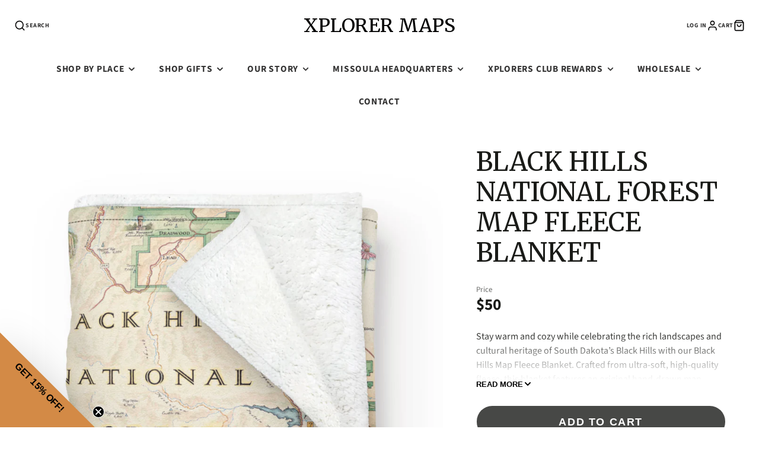

--- FILE ---
content_type: text/html; charset=utf-8
request_url: https://xplorermaps.com/products/black-hills-fleece-blanket
body_size: 70001
content:
<!doctype html>
<html class="no-js" lang="en">
  <head>
<meta charset="utf-8">
    <meta http-equiv="X-UA-Compatible" content="IE=edge">
    <meta name="viewport" content="width=device-width,initial-scale=1">
    <meta name="theme-color" content="">
    <link rel="canonical" href="https://xplorermaps.com/products/black-hills-fleece-blanket">
    <link rel="preconnect" href="https://cdn.shopify.com" crossorigin><link rel="icon" type="image/png" href="//xplorermaps.com/cdn/shop/files/Favicon-48x_32x32.jpg?v=1755888598"><link rel="preconnect" href="https://fonts.shopifycdn.com" crossorigin><title>Black Hills National Forest Map Fleece Blanket - Xplorer Maps</title>
    
    
      <meta name="description" content="Experience comfort and beauty with our soft fleece blankets depicting the map of Black Hills National Forest. Made of 50% Berber fleece and 50% microfiber fleece, measuring 58&quot; x 50&quot;.">
    

    

<meta property="og:site_name" content="Xplorer Maps">
<meta property="og:url" content="https://xplorermaps.com/products/black-hills-fleece-blanket">
<meta property="og:title" content="Black Hills National Forest Map Fleece Blanket - Xplorer Maps">
<meta property="og:type" content="product">
<meta property="og:description" content="Experience comfort and beauty with our soft fleece blankets depicting the map of Black Hills National Forest. Made of 50% Berber fleece and 50% microfiber fleece, measuring 58&quot; x 50&quot;."><meta property="og:image" content="http://xplorermaps.com/cdn/shop/products/Black-Hills-National-Forest-Map-Fleece-Blanket-Xplorer-Maps-20702574542871.jpg?v=1755914734">
  <meta property="og:image:secure_url" content="https://xplorermaps.com/cdn/shop/products/Black-Hills-National-Forest-Map-Fleece-Blanket-Xplorer-Maps-20702574542871.jpg?v=1755914734">
  <meta property="og:image:width" content="1500">
  <meta property="og:image:height" content="1500"><meta property="og:price:amount" content="50.00">
  <meta property="og:price:currency" content="USD"><meta name="twitter:card" content="summary_large_image">
<meta name="twitter:title" content="Black Hills National Forest Map Fleece Blanket - Xplorer Maps">
<meta name="twitter:description" content="Experience comfort and beauty with our soft fleece blankets depicting the map of Black Hills National Forest. Made of 50% Berber fleece and 50% microfiber fleece, measuring 58&quot; x 50&quot;.">

    <script src="//xplorermaps.com/cdn/shop/t/64/assets/core.js?v=161069597237085396281768260625" defer="defer"></script>
    <script>window.performance && window.performance.mark && window.performance.mark('shopify.content_for_header.start');</script><meta name="google-site-verification" content="moUTk0PnFplHt5Fj6LII3D3_10WWQhuejWIdkSdw0wk">
<meta name="google-site-verification" content="1nuBThNB7emrvfZTVkYFwfvcobdnIttGx30V3RAn-c8">
<meta name="google-site-verification" content="hZD6PA8YzDOEveNLEUnLWFjtOB2oO2JEwM4-Ys4rPeg">
<meta name="facebook-domain-verification" content="xgu5p6ess4voi1a69lofrsmv2p11ix">
<meta id="shopify-digital-wallet" name="shopify-digital-wallet" content="/24707498/digital_wallets/dialog">
<meta name="shopify-requires-components" content="true" product-ids="8360269807639">
<meta name="shopify-checkout-api-token" content="bd864e9737c5e57a4c0c69a85f794152">
<meta id="in-context-paypal-metadata" data-shop-id="24707498" data-venmo-supported="false" data-environment="production" data-locale="en_US" data-paypal-v4="true" data-currency="USD">
<link rel="alternate" type="application/json+oembed" href="https://xplorermaps.com/products/black-hills-fleece-blanket.oembed">
<script async="async" src="/checkouts/internal/preloads.js?locale=en-US"></script>
<script id="apple-pay-shop-capabilities" type="application/json">{"shopId":24707498,"countryCode":"US","currencyCode":"USD","merchantCapabilities":["supports3DS"],"merchantId":"gid:\/\/shopify\/Shop\/24707498","merchantName":"Xplorer Maps","requiredBillingContactFields":["postalAddress","email","phone"],"requiredShippingContactFields":["postalAddress","email","phone"],"shippingType":"shipping","supportedNetworks":["visa","masterCard","amex","discover","elo","jcb"],"total":{"type":"pending","label":"Xplorer Maps","amount":"1.00"},"shopifyPaymentsEnabled":true,"supportsSubscriptions":true}</script>
<script id="shopify-features" type="application/json">{"accessToken":"bd864e9737c5e57a4c0c69a85f794152","betas":["rich-media-storefront-analytics"],"domain":"xplorermaps.com","predictiveSearch":true,"shopId":24707498,"locale":"en"}</script>
<script>var Shopify = Shopify || {};
Shopify.shop = "xplorer-maps.myshopify.com";
Shopify.locale = "en";
Shopify.currency = {"active":"USD","rate":"1.0"};
Shopify.country = "US";
Shopify.theme = {"name":"Updated copy of Copy of Updated copy of Current...","id":171781881879,"schema_name":"Galleria","schema_version":"4.0.1","theme_store_id":851,"role":"main"};
Shopify.theme.handle = "null";
Shopify.theme.style = {"id":null,"handle":null};
Shopify.cdnHost = "xplorermaps.com/cdn";
Shopify.routes = Shopify.routes || {};
Shopify.routes.root = "/";</script>
<script type="module">!function(o){(o.Shopify=o.Shopify||{}).modules=!0}(window);</script>
<script>!function(o){function n(){var o=[];function n(){o.push(Array.prototype.slice.apply(arguments))}return n.q=o,n}var t=o.Shopify=o.Shopify||{};t.loadFeatures=n(),t.autoloadFeatures=n()}(window);</script>
<script id="shop-js-analytics" type="application/json">{"pageType":"product"}</script>
<script defer="defer" async type="module" src="//xplorermaps.com/cdn/shopifycloud/shop-js/modules/v2/client.init-shop-cart-sync_WVOgQShq.en.esm.js"></script>
<script defer="defer" async type="module" src="//xplorermaps.com/cdn/shopifycloud/shop-js/modules/v2/chunk.common_C_13GLB1.esm.js"></script>
<script defer="defer" async type="module" src="//xplorermaps.com/cdn/shopifycloud/shop-js/modules/v2/chunk.modal_CLfMGd0m.esm.js"></script>
<script type="module">
  await import("//xplorermaps.com/cdn/shopifycloud/shop-js/modules/v2/client.init-shop-cart-sync_WVOgQShq.en.esm.js");
await import("//xplorermaps.com/cdn/shopifycloud/shop-js/modules/v2/chunk.common_C_13GLB1.esm.js");
await import("//xplorermaps.com/cdn/shopifycloud/shop-js/modules/v2/chunk.modal_CLfMGd0m.esm.js");

  window.Shopify.SignInWithShop?.initShopCartSync?.({"fedCMEnabled":true,"windoidEnabled":true});

</script>
<script>(function() {
  var isLoaded = false;
  function asyncLoad() {
    if (isLoaded) return;
    isLoaded = true;
    var urls = ["https:\/\/cdn.attn.tv\/xplorermaps\/dtag.js?shop=xplorer-maps.myshopify.com","https:\/\/cdn.shopify.com\/s\/files\/1\/0597\/3783\/3627\/files\/tptinstall.min.js?v=1718591634\u0026t=tapita-seo-script-tags\u0026shop=xplorer-maps.myshopify.com"];
    for (var i = 0; i < urls.length; i++) {
      var s = document.createElement('script');
      s.type = 'text/javascript';
      s.async = true;
      s.src = urls[i];
      var x = document.getElementsByTagName('script')[0];
      x.parentNode.insertBefore(s, x);
    }
  };
  if(window.attachEvent) {
    window.attachEvent('onload', asyncLoad);
  } else {
    window.addEventListener('load', asyncLoad, false);
  }
})();</script>
<script id="__st">var __st={"a":24707498,"offset":-25200,"reqid":"3e323a5e-aad0-4134-945b-3f210e19bd25-1769620506","pageurl":"xplorermaps.com\/products\/black-hills-fleece-blanket","u":"8b2ecdfe92f6","p":"product","rtyp":"product","rid":6631548846103};</script>
<script>window.ShopifyPaypalV4VisibilityTracking = true;</script>
<script id="captcha-bootstrap">!function(){'use strict';const t='contact',e='account',n='new_comment',o=[[t,t],['blogs',n],['comments',n],[t,'customer']],c=[[e,'customer_login'],[e,'guest_login'],[e,'recover_customer_password'],[e,'create_customer']],r=t=>t.map((([t,e])=>`form[action*='/${t}']:not([data-nocaptcha='true']) input[name='form_type'][value='${e}']`)).join(','),a=t=>()=>t?[...document.querySelectorAll(t)].map((t=>t.form)):[];function s(){const t=[...o],e=r(t);return a(e)}const i='password',u='form_key',d=['recaptcha-v3-token','g-recaptcha-response','h-captcha-response',i],f=()=>{try{return window.sessionStorage}catch{return}},m='__shopify_v',_=t=>t.elements[u];function p(t,e,n=!1){try{const o=window.sessionStorage,c=JSON.parse(o.getItem(e)),{data:r}=function(t){const{data:e,action:n}=t;return t[m]||n?{data:e,action:n}:{data:t,action:n}}(c);for(const[e,n]of Object.entries(r))t.elements[e]&&(t.elements[e].value=n);n&&o.removeItem(e)}catch(o){console.error('form repopulation failed',{error:o})}}const l='form_type',E='cptcha';function T(t){t.dataset[E]=!0}const w=window,h=w.document,L='Shopify',v='ce_forms',y='captcha';let A=!1;((t,e)=>{const n=(g='f06e6c50-85a8-45c8-87d0-21a2b65856fe',I='https://cdn.shopify.com/shopifycloud/storefront-forms-hcaptcha/ce_storefront_forms_captcha_hcaptcha.v1.5.2.iife.js',D={infoText:'Protected by hCaptcha',privacyText:'Privacy',termsText:'Terms'},(t,e,n)=>{const o=w[L][v],c=o.bindForm;if(c)return c(t,g,e,D).then(n);var r;o.q.push([[t,g,e,D],n]),r=I,A||(h.body.append(Object.assign(h.createElement('script'),{id:'captcha-provider',async:!0,src:r})),A=!0)});var g,I,D;w[L]=w[L]||{},w[L][v]=w[L][v]||{},w[L][v].q=[],w[L][y]=w[L][y]||{},w[L][y].protect=function(t,e){n(t,void 0,e),T(t)},Object.freeze(w[L][y]),function(t,e,n,w,h,L){const[v,y,A,g]=function(t,e,n){const i=e?o:[],u=t?c:[],d=[...i,...u],f=r(d),m=r(i),_=r(d.filter((([t,e])=>n.includes(e))));return[a(f),a(m),a(_),s()]}(w,h,L),I=t=>{const e=t.target;return e instanceof HTMLFormElement?e:e&&e.form},D=t=>v().includes(t);t.addEventListener('submit',(t=>{const e=I(t);if(!e)return;const n=D(e)&&!e.dataset.hcaptchaBound&&!e.dataset.recaptchaBound,o=_(e),c=g().includes(e)&&(!o||!o.value);(n||c)&&t.preventDefault(),c&&!n&&(function(t){try{if(!f())return;!function(t){const e=f();if(!e)return;const n=_(t);if(!n)return;const o=n.value;o&&e.removeItem(o)}(t);const e=Array.from(Array(32),(()=>Math.random().toString(36)[2])).join('');!function(t,e){_(t)||t.append(Object.assign(document.createElement('input'),{type:'hidden',name:u})),t.elements[u].value=e}(t,e),function(t,e){const n=f();if(!n)return;const o=[...t.querySelectorAll(`input[type='${i}']`)].map((({name:t})=>t)),c=[...d,...o],r={};for(const[a,s]of new FormData(t).entries())c.includes(a)||(r[a]=s);n.setItem(e,JSON.stringify({[m]:1,action:t.action,data:r}))}(t,e)}catch(e){console.error('failed to persist form',e)}}(e),e.submit())}));const S=(t,e)=>{t&&!t.dataset[E]&&(n(t,e.some((e=>e===t))),T(t))};for(const o of['focusin','change'])t.addEventListener(o,(t=>{const e=I(t);D(e)&&S(e,y())}));const B=e.get('form_key'),M=e.get(l),P=B&&M;t.addEventListener('DOMContentLoaded',(()=>{const t=y();if(P)for(const e of t)e.elements[l].value===M&&p(e,B);[...new Set([...A(),...v().filter((t=>'true'===t.dataset.shopifyCaptcha))])].forEach((e=>S(e,t)))}))}(h,new URLSearchParams(w.location.search),n,t,e,['guest_login'])})(!0,!0)}();</script>
<script integrity="sha256-4kQ18oKyAcykRKYeNunJcIwy7WH5gtpwJnB7kiuLZ1E=" data-source-attribution="shopify.loadfeatures" defer="defer" src="//xplorermaps.com/cdn/shopifycloud/storefront/assets/storefront/load_feature-a0a9edcb.js" crossorigin="anonymous"></script>
<script data-source-attribution="shopify.dynamic_checkout.dynamic.init">var Shopify=Shopify||{};Shopify.PaymentButton=Shopify.PaymentButton||{isStorefrontPortableWallets:!0,init:function(){window.Shopify.PaymentButton.init=function(){};var t=document.createElement("script");t.src="https://xplorermaps.com/cdn/shopifycloud/portable-wallets/latest/portable-wallets.en.js",t.type="module",document.head.appendChild(t)}};
</script>
<script data-source-attribution="shopify.dynamic_checkout.buyer_consent">
  function portableWalletsHideBuyerConsent(e){var t=document.getElementById("shopify-buyer-consent"),n=document.getElementById("shopify-subscription-policy-button");t&&n&&(t.classList.add("hidden"),t.setAttribute("aria-hidden","true"),n.removeEventListener("click",e))}function portableWalletsShowBuyerConsent(e){var t=document.getElementById("shopify-buyer-consent"),n=document.getElementById("shopify-subscription-policy-button");t&&n&&(t.classList.remove("hidden"),t.removeAttribute("aria-hidden"),n.addEventListener("click",e))}window.Shopify?.PaymentButton&&(window.Shopify.PaymentButton.hideBuyerConsent=portableWalletsHideBuyerConsent,window.Shopify.PaymentButton.showBuyerConsent=portableWalletsShowBuyerConsent);
</script>
<script>
  function portableWalletsCleanup(e){e&&e.src&&console.error("Failed to load portable wallets script "+e.src);var t=document.querySelectorAll("shopify-accelerated-checkout .shopify-payment-button__skeleton, shopify-accelerated-checkout-cart .wallet-cart-button__skeleton"),e=document.getElementById("shopify-buyer-consent");for(let e=0;e<t.length;e++)t[e].remove();e&&e.remove()}function portableWalletsNotLoadedAsModule(e){e instanceof ErrorEvent&&"string"==typeof e.message&&e.message.includes("import.meta")&&"string"==typeof e.filename&&e.filename.includes("portable-wallets")&&(window.removeEventListener("error",portableWalletsNotLoadedAsModule),window.Shopify.PaymentButton.failedToLoad=e,"loading"===document.readyState?document.addEventListener("DOMContentLoaded",window.Shopify.PaymentButton.init):window.Shopify.PaymentButton.init())}window.addEventListener("error",portableWalletsNotLoadedAsModule);
</script>

<script type="module" src="https://xplorermaps.com/cdn/shopifycloud/portable-wallets/latest/portable-wallets.en.js" onError="portableWalletsCleanup(this)" crossorigin="anonymous"></script>
<script nomodule>
  document.addEventListener("DOMContentLoaded", portableWalletsCleanup);
</script>

<script id='scb4127' type='text/javascript' async='' src='https://xplorermaps.com/cdn/shopifycloud/privacy-banner/storefront-banner.js'></script><link id="shopify-accelerated-checkout-styles" rel="stylesheet" media="screen" href="https://xplorermaps.com/cdn/shopifycloud/portable-wallets/latest/accelerated-checkout-backwards-compat.css" crossorigin="anonymous">
<style id="shopify-accelerated-checkout-cart">
        #shopify-buyer-consent {
  margin-top: 1em;
  display: inline-block;
  width: 100%;
}

#shopify-buyer-consent.hidden {
  display: none;
}

#shopify-subscription-policy-button {
  background: none;
  border: none;
  padding: 0;
  text-decoration: underline;
  font-size: inherit;
  cursor: pointer;
}

#shopify-subscription-policy-button::before {
  box-shadow: none;
}

      </style>

<script>window.performance && window.performance.mark && window.performance.mark('shopify.content_for_header.end');</script>

    

  <style data-shopify>
    @font-face {
  font-family: "Source Sans Pro";
  font-weight: 400;
  font-style: normal;
  font-display: swap;
  src: url("//xplorermaps.com/cdn/fonts/source_sans_pro/sourcesanspro_n4.50ae3e156aed9a794db7e94c4d00984c7b66616c.woff2") format("woff2"),
       url("//xplorermaps.com/cdn/fonts/source_sans_pro/sourcesanspro_n4.d1662e048bd96ae7123e46600ff9744c0d84502d.woff") format("woff");
}

    @font-face {
  font-family: "Source Sans Pro";
  font-weight: 700;
  font-style: normal;
  font-display: swap;
  src: url("//xplorermaps.com/cdn/fonts/source_sans_pro/sourcesanspro_n7.41cbad1715ffa6489ec3aab1c16fda6d5bdf2235.woff2") format("woff2"),
       url("//xplorermaps.com/cdn/fonts/source_sans_pro/sourcesanspro_n7.01173495588557d2be0eb2bb2ecdf8e4f01cf917.woff") format("woff");
}

    @font-face {
  font-family: "Source Sans Pro";
  font-weight: 400;
  font-style: italic;
  font-display: swap;
  src: url("//xplorermaps.com/cdn/fonts/source_sans_pro/sourcesanspro_i4.130f29b9baa0095b80aea9236ca9ef6ab0069c67.woff2") format("woff2"),
       url("//xplorermaps.com/cdn/fonts/source_sans_pro/sourcesanspro_i4.6146c8c8ae7b8853ccbbc8b859fcf805016ee743.woff") format("woff");
}

    @font-face {
  font-family: "Source Sans Pro";
  font-weight: 700;
  font-style: italic;
  font-display: swap;
  src: url("//xplorermaps.com/cdn/fonts/source_sans_pro/sourcesanspro_i7.98bb15b3a23880a6e1d86ade6dbb197526ff768d.woff2") format("woff2"),
       url("//xplorermaps.com/cdn/fonts/source_sans_pro/sourcesanspro_i7.6274cea5e22a575d33653322a4399caadffb1338.woff") format("woff");
}

    @font-face {
  font-family: Merriweather;
  font-weight: 400;
  font-style: normal;
  font-display: swap;
  src: url("//xplorermaps.com/cdn/fonts/merriweather/merriweather_n4.349a72bc63b970a8b7f00dc33f5bda2ec52f79cc.woff2") format("woff2"),
       url("//xplorermaps.com/cdn/fonts/merriweather/merriweather_n4.5a396c75a89c25b516c9d3cb026490795288d821.woff") format("woff");
}


    :root {
      --font-body-family: "Source Sans Pro", sans-serif;
      --font-body-style: normal;
      --font-body-weight: 400;
      --font-body-weight-bold: bold;

      --font-heading-family: Merriweather, serif;
      --font-heading-style: normal;
      --font-heading-weight: 400;

      --font-size-base: 16px;

      --line-height-base: 1.5;

    
      --headings-text-transfrom: uppercase;
    


      --color-text: 26, 27, 24;
      --color-background: 255, 255, 255;
      --color-alt-background: 196, 175, 132;
      --color-accent: 102, 124, 155;
      --color-accent-c: 255, 255, 255;
      --color-border: 255, 255, 255;
      --color-sale-price: 220, 53, 69;
      --color-star-rating: 196, 175, 132;
      --color-error: 220, 53, 69;
      --color-success: 25, 135, 84;
      --color-warning: 255, 193, 84;

      --spacer: 1rem;
      --color-link: 102, 124, 155;

    
    }
  </style>

    <link href="//xplorermaps.com/cdn/shop/t/64/assets/core.css?v=163096320256330024241768260645" rel="stylesheet" type="text/css" media="all" />
    <link href="//xplorermaps.com/cdn/shop/t/64/assets/button.css?v=23742799725038280331768260646" rel="stylesheet" type="text/css" media="all" />
    <link href="//xplorermaps.com/cdn/shop/t/64/assets/grid.css?v=5270435188057093651768260625" rel="stylesheet" type="text/css" media="all" />
    <link href="//xplorermaps.com/cdn/shop/t/64/assets/media.css?v=165467441814921808031768260641" rel="stylesheet" type="text/css" media="all" />
    <link href="//xplorermaps.com/cdn/shop/t/64/assets/hero.css?v=90710490762018649331768260631" rel="stylesheet" type="text/css" media="all" />
    <link href="//xplorermaps.com/cdn/shop/t/64/assets/price.css?v=31753938813150957691768260648" rel="stylesheet" type="text/css" media="all" />

    <link rel="stylesheet" href="//xplorermaps.com/cdn/shop/t/64/assets/spinner.css?v=125212288647693193331768260639" media="print" onload="this.media='all'">
    <noscript><link href="//xplorermaps.com/cdn/shop/t/64/assets/spinner.css?v=125212288647693193331768260639" rel="stylesheet" type="text/css" media="all" /></noscript>
    
<link rel="preload" as="font" href="//xplorermaps.com/cdn/fonts/source_sans_pro/sourcesanspro_n4.50ae3e156aed9a794db7e94c4d00984c7b66616c.woff2" type="font/woff2" crossorigin><link rel="preload" as="font" href="//xplorermaps.com/cdn/fonts/merriweather/merriweather_n4.349a72bc63b970a8b7f00dc33f5bda2ec52f79cc.woff2" type="font/woff2" crossorigin><script>document.documentElement.className = document.documentElement.className.replace('no-js', 'js');</script>
  <!-- BEGIN app block: shopify://apps/okendo/blocks/theme-settings/bb689e69-ea70-4661-8fb7-ad24a2e23c29 --><!-- BEGIN app snippet: header-metafields -->




    <script id="okeReferralSettings" type="application/json">{"subscriberId":"690e4a1f-140b-43d6-a77c-edcc425052c5","matchCustomerLocale":false,"localeAndVariant":{"code":"en"},"referralSettings":{"referralsDisabled":false,"rewardSet":{"sender":{"type":"loyalty","integration":"okendo","basePointsAmount":200,"vipTierPointRules":{"6cf855e8-6e8a-4eb7-bc2e-c81f24369cc0":{"isActive":true,"pointsAmount":200},"8c8cb51b-f94d-470e-8fe2-64e5b1998500":{"isActive":true,"isDefault":true,"pointsAmount":200},"a2b89717-f9ab-41e3-8d80-128a74728695":{"isActive":true,"pointsAmount":200},"7cc115d8-a9aa-4050-9ede-ea2c6e4f1fc8":{"isActive":true,"pointsAmount":200}}},"recipient":{"type":"coupon","description":"$5 off your next order","value":5,"valueType":"fixed_amount"}},"terms":{"enabled":false},"textContentSet":{"recipient":{"titleText":"Enter your email to receive your $5 off coupon"},"sender":{"thankYouTitleText":"Thank you for referring another Xplorer!","bodyText":"The $5 off is valid towards your next purchase of $25 or more.","thankYouBodyText":" You’ll receive an email with your reward once your friend completes their first purchase. ","titleText":"Refer a fellow Xplorer and receive a $5 off."}},"showMarketingOptIn":true,"socialShare":{"options":{"sms":true,"twitter":false,"whatsApp":false,"facebookMessenger":true,"facebook":true},"defaultText":"I love Xplorer Maps! Use this link to get $5 discount!","displayType":"monochrome","style":{"fillColor":"#667C9B","backgroundColor":"#F4F4F6"}},"style":{"button":{"hoverBackgroundColor":"#4D352D","backgroundColor":"#4D352D","hoverTextColor":"#FFFFFF","textColor":"#FFFFFF"},"text":{"primaryColor":"#4D352D","fontFamily":"Kreon","secondaryColor":"#4D352D"},"hideOkendoBranding":true,"bubble":{"textColor":"#FFFFFF","backgroundColor":"#4D352D"},"removeBorderRadius":true,"textField":{"border":{"color":"#D2CCCA","focusColor":"#4D352D","focusShadowColor":"#a69a96"}}}}}</script><script type="text/javascript" defer="" src="https://d3hw6dc1ow8pp2.cloudfront.net/referrals/js/referrals-api.js"></script>







    <style data-oke-reviews-version="0.83.14" type="text/css" data-href="https://d3hw6dc1ow8pp2.cloudfront.net/reviews-widget-plus/css/okendo-reviews-styles.18e725f4.css"></style><style data-oke-reviews-version="0.83.14" type="text/css" data-href="https://d3hw6dc1ow8pp2.cloudfront.net/reviews-widget-plus/css/modules/okendo-star-rating.4cb378a8.css"></style><style data-oke-reviews-version="0.83.14" type="text/css" data-href="https://d3hw6dc1ow8pp2.cloudfront.net/reviews-widget-plus/css/modules/okendo-reviews-keywords.0942444f.css"></style><style data-oke-reviews-version="0.83.14" type="text/css" data-href="https://d3hw6dc1ow8pp2.cloudfront.net/reviews-widget-plus/css/modules/okendo-reviews-summary.a0c9d7d6.css"></style><style type="text/css">.okeReviews[data-oke-container],div.okeReviews{font-size:14px;font-size:var(--oke-text-regular);font-weight:400;font-family:var(--oke-text-fontFamily);line-height:1.6}.okeReviews[data-oke-container] *,.okeReviews[data-oke-container] :after,.okeReviews[data-oke-container] :before,div.okeReviews *,div.okeReviews :after,div.okeReviews :before{box-sizing:border-box}.okeReviews[data-oke-container] h1,.okeReviews[data-oke-container] h2,.okeReviews[data-oke-container] h3,.okeReviews[data-oke-container] h4,.okeReviews[data-oke-container] h5,.okeReviews[data-oke-container] h6,div.okeReviews h1,div.okeReviews h2,div.okeReviews h3,div.okeReviews h4,div.okeReviews h5,div.okeReviews h6{font-size:1em;font-weight:400;line-height:1.4;margin:0}.okeReviews[data-oke-container] ul,div.okeReviews ul{padding:0;margin:0}.okeReviews[data-oke-container] li,div.okeReviews li{list-style-type:none;padding:0}.okeReviews[data-oke-container] p,div.okeReviews p{line-height:1.8;margin:0 0 4px}.okeReviews[data-oke-container] p:last-child,div.okeReviews p:last-child{margin-bottom:0}.okeReviews[data-oke-container] a,div.okeReviews a{text-decoration:none;color:inherit}.okeReviews[data-oke-container] button,div.okeReviews button{border-radius:0;border:0;box-shadow:none;margin:0;width:auto;min-width:auto;padding:0;background-color:transparent;min-height:auto}.okeReviews[data-oke-container] button,.okeReviews[data-oke-container] input,.okeReviews[data-oke-container] select,.okeReviews[data-oke-container] textarea,div.okeReviews button,div.okeReviews input,div.okeReviews select,div.okeReviews textarea{font-family:inherit;font-size:1em}.okeReviews[data-oke-container] label,.okeReviews[data-oke-container] select,div.okeReviews label,div.okeReviews select{display:inline}.okeReviews[data-oke-container] select,div.okeReviews select{width:auto}.okeReviews[data-oke-container] article,.okeReviews[data-oke-container] aside,div.okeReviews article,div.okeReviews aside{margin:0}.okeReviews[data-oke-container] table,div.okeReviews table{background:transparent;border:0;border-collapse:collapse;border-spacing:0;font-family:inherit;font-size:1em;table-layout:auto}.okeReviews[data-oke-container] table td,.okeReviews[data-oke-container] table th,.okeReviews[data-oke-container] table tr,div.okeReviews table td,div.okeReviews table th,div.okeReviews table tr{border:0;font-family:inherit;font-size:1em}.okeReviews[data-oke-container] table td,.okeReviews[data-oke-container] table th,div.okeReviews table td,div.okeReviews table th{background:transparent;font-weight:400;letter-spacing:normal;padding:0;text-align:left;text-transform:none;vertical-align:middle}.okeReviews[data-oke-container] table tr:hover td,.okeReviews[data-oke-container] table tr:hover th,div.okeReviews table tr:hover td,div.okeReviews table tr:hover th{background:transparent}.okeReviews[data-oke-container] fieldset,div.okeReviews fieldset{border:0;padding:0;margin:0;min-width:0}.okeReviews[data-oke-container] img,.okeReviews[data-oke-container] svg,div.okeReviews img,div.okeReviews svg{max-width:none}.okeReviews[data-oke-container] div:empty,div.okeReviews div:empty{display:block}.okeReviews[data-oke-container] .oke-icon:before,div.okeReviews .oke-icon:before{font-family:oke-widget-icons!important;font-style:normal;font-weight:400;font-variant:normal;text-transform:none;line-height:1;-webkit-font-smoothing:antialiased;-moz-osx-font-smoothing:grayscale;color:inherit}.okeReviews[data-oke-container] .oke-icon--select-arrow:before,div.okeReviews .oke-icon--select-arrow:before{content:""}.okeReviews[data-oke-container] .oke-icon--loading:before,div.okeReviews .oke-icon--loading:before{content:""}.okeReviews[data-oke-container] .oke-icon--pencil:before,div.okeReviews .oke-icon--pencil:before{content:""}.okeReviews[data-oke-container] .oke-icon--filter:before,div.okeReviews .oke-icon--filter:before{content:""}.okeReviews[data-oke-container] .oke-icon--play:before,div.okeReviews .oke-icon--play:before{content:""}.okeReviews[data-oke-container] .oke-icon--tick-circle:before,div.okeReviews .oke-icon--tick-circle:before{content:""}.okeReviews[data-oke-container] .oke-icon--chevron-left:before,div.okeReviews .oke-icon--chevron-left:before{content:""}.okeReviews[data-oke-container] .oke-icon--chevron-right:before,div.okeReviews .oke-icon--chevron-right:before{content:""}.okeReviews[data-oke-container] .oke-icon--thumbs-down:before,div.okeReviews .oke-icon--thumbs-down:before{content:""}.okeReviews[data-oke-container] .oke-icon--thumbs-up:before,div.okeReviews .oke-icon--thumbs-up:before{content:""}.okeReviews[data-oke-container] .oke-icon--close:before,div.okeReviews .oke-icon--close:before{content:""}.okeReviews[data-oke-container] .oke-icon--chevron-up:before,div.okeReviews .oke-icon--chevron-up:before{content:""}.okeReviews[data-oke-container] .oke-icon--chevron-down:before,div.okeReviews .oke-icon--chevron-down:before{content:""}.okeReviews[data-oke-container] .oke-icon--star:before,div.okeReviews .oke-icon--star:before{content:""}.okeReviews[data-oke-container] .oke-icon--magnifying-glass:before,div.okeReviews .oke-icon--magnifying-glass:before{content:""}@font-face{font-family:oke-widget-icons;src:url(https://d3hw6dc1ow8pp2.cloudfront.net/reviews-widget-plus/fonts/oke-widget-icons.ttf) format("truetype"),url(https://d3hw6dc1ow8pp2.cloudfront.net/reviews-widget-plus/fonts/oke-widget-icons.woff) format("woff"),url(https://d3hw6dc1ow8pp2.cloudfront.net/reviews-widget-plus/img/oke-widget-icons.bc0d6b0a.svg) format("svg");font-weight:400;font-style:normal;font-display:swap}.okeReviews[data-oke-container] .oke-button,div.okeReviews .oke-button{display:inline-block;border-style:solid;border-color:var(--oke-button-borderColor);border-width:var(--oke-button-borderWidth);background-color:var(--oke-button-backgroundColor);line-height:1;padding:12px 24px;margin:0;border-radius:var(--oke-button-borderRadius);color:var(--oke-button-textColor);text-align:center;position:relative;font-weight:var(--oke-button-fontWeight);font-size:var(--oke-button-fontSize);font-family:var(--oke-button-fontFamily);outline:0}.okeReviews[data-oke-container] .oke-button-text,.okeReviews[data-oke-container] .oke-button .oke-icon,div.okeReviews .oke-button-text,div.okeReviews .oke-button .oke-icon{line-height:1}.okeReviews[data-oke-container] .oke-button.oke-is-loading,div.okeReviews .oke-button.oke-is-loading{position:relative}.okeReviews[data-oke-container] .oke-button.oke-is-loading:before,div.okeReviews .oke-button.oke-is-loading:before{font-family:oke-widget-icons!important;font-style:normal;font-weight:400;font-variant:normal;text-transform:none;line-height:1;-webkit-font-smoothing:antialiased;-moz-osx-font-smoothing:grayscale;content:"";color:undefined;font-size:12px;display:inline-block;animation:oke-spin 1s linear infinite;position:absolute;width:12px;height:12px;top:0;left:0;bottom:0;right:0;margin:auto}.okeReviews[data-oke-container] .oke-button.oke-is-loading>*,div.okeReviews .oke-button.oke-is-loading>*{opacity:0}.okeReviews[data-oke-container] .oke-button.oke-is-active,div.okeReviews .oke-button.oke-is-active{background-color:var(--oke-button-backgroundColorActive);color:var(--oke-button-textColorActive);border-color:var(--oke-button-borderColorActive)}.okeReviews[data-oke-container] .oke-button:not(.oke-is-loading),div.okeReviews .oke-button:not(.oke-is-loading){cursor:pointer}.okeReviews[data-oke-container] .oke-button:not(.oke-is-loading):not(.oke-is-active):hover,div.okeReviews .oke-button:not(.oke-is-loading):not(.oke-is-active):hover{background-color:var(--oke-button-backgroundColorHover);color:var(--oke-button-textColorHover);border-color:var(--oke-button-borderColorHover);box-shadow:0 0 0 2px var(--oke-button-backgroundColorHover)}.okeReviews[data-oke-container] .oke-button:not(.oke-is-loading):not(.oke-is-active):active,.okeReviews[data-oke-container] .oke-button:not(.oke-is-loading):not(.oke-is-active):hover:active,div.okeReviews .oke-button:not(.oke-is-loading):not(.oke-is-active):active,div.okeReviews .oke-button:not(.oke-is-loading):not(.oke-is-active):hover:active{background-color:var(--oke-button-backgroundColorActive);color:var(--oke-button-textColorActive);border-color:var(--oke-button-borderColorActive)}.okeReviews[data-oke-container] .oke-title,div.okeReviews .oke-title{font-weight:var(--oke-title-fontWeight);font-size:var(--oke-title-fontSize);font-family:var(--oke-title-fontFamily)}.okeReviews[data-oke-container] .oke-bodyText,div.okeReviews .oke-bodyText{font-weight:var(--oke-bodyText-fontWeight);font-size:var(--oke-bodyText-fontSize);font-family:var(--oke-bodyText-fontFamily)}.okeReviews[data-oke-container] .oke-linkButton,div.okeReviews .oke-linkButton{cursor:pointer;font-weight:700;pointer-events:auto;text-decoration:underline}.okeReviews[data-oke-container] .oke-linkButton:hover,div.okeReviews .oke-linkButton:hover{text-decoration:none}.okeReviews[data-oke-container] .oke-readMore,div.okeReviews .oke-readMore{cursor:pointer;color:inherit;text-decoration:underline}.okeReviews[data-oke-container] .oke-select,div.okeReviews .oke-select{cursor:pointer;background-repeat:no-repeat;background-position-x:100%;background-position-y:50%;border:none;padding:0 24px 0 12px;-moz-appearance:none;appearance:none;color:inherit;-webkit-appearance:none;background-color:transparent;background-image:url("data:image/svg+xml;charset=utf-8,%3Csvg fill='currentColor' xmlns='http://www.w3.org/2000/svg' viewBox='0 0 24 24'%3E%3Cpath d='M7 10l5 5 5-5z'/%3E%3Cpath d='M0 0h24v24H0z' fill='none'/%3E%3C/svg%3E");outline-offset:4px}.okeReviews[data-oke-container] .oke-select:disabled,div.okeReviews .oke-select:disabled{background-color:transparent;background-image:url("data:image/svg+xml;charset=utf-8,%3Csvg fill='%239a9db1' xmlns='http://www.w3.org/2000/svg' viewBox='0 0 24 24'%3E%3Cpath d='M7 10l5 5 5-5z'/%3E%3Cpath d='M0 0h24v24H0z' fill='none'/%3E%3C/svg%3E")}.okeReviews[data-oke-container] .oke-loader,div.okeReviews .oke-loader{position:relative}.okeReviews[data-oke-container] .oke-loader:before,div.okeReviews .oke-loader:before{font-family:oke-widget-icons!important;font-style:normal;font-weight:400;font-variant:normal;text-transform:none;line-height:1;-webkit-font-smoothing:antialiased;-moz-osx-font-smoothing:grayscale;content:"";color:var(--oke-text-secondaryColor);font-size:12px;display:inline-block;animation:oke-spin 1s linear infinite;position:absolute;width:12px;height:12px;top:0;left:0;bottom:0;right:0;margin:auto}.okeReviews[data-oke-container] .oke-a11yText,div.okeReviews .oke-a11yText{border:0;clip:rect(0 0 0 0);height:1px;margin:-1px;overflow:hidden;padding:0;position:absolute;width:1px}.okeReviews[data-oke-container] .oke-hidden,div.okeReviews .oke-hidden{display:none}.okeReviews[data-oke-container] .oke-modal,div.okeReviews .oke-modal{bottom:0;left:0;overflow:auto;position:fixed;right:0;top:0;z-index:2147483647;max-height:100%;background-color:rgba(0,0,0,.5);padding:40px 0 32px}@media only screen and (min-width:1024px){.okeReviews[data-oke-container] .oke-modal,div.okeReviews .oke-modal{display:flex;align-items:center;padding:48px 0}}.okeReviews[data-oke-container] .oke-modal ::-moz-selection,div.okeReviews .oke-modal ::-moz-selection{background-color:rgba(39,45,69,.2)}.okeReviews[data-oke-container] .oke-modal ::selection,div.okeReviews .oke-modal ::selection{background-color:rgba(39,45,69,.2)}.okeReviews[data-oke-container] .oke-modal,.okeReviews[data-oke-container] .oke-modal p,div.okeReviews .oke-modal,div.okeReviews .oke-modal p{color:#272d45}.okeReviews[data-oke-container] .oke-modal-content,div.okeReviews .oke-modal-content{background-color:#fff;margin:auto;position:relative;will-change:transform,opacity;width:calc(100% - 64px)}@media only screen and (min-width:1024px){.okeReviews[data-oke-container] .oke-modal-content,div.okeReviews .oke-modal-content{max-width:1000px}}.okeReviews[data-oke-container] .oke-modal-close,div.okeReviews .oke-modal-close{cursor:pointer;position:absolute;width:32px;height:32px;top:-32px;padding:4px;right:-4px;line-height:1}.okeReviews[data-oke-container] .oke-modal-close:before,div.okeReviews .oke-modal-close:before{font-family:oke-widget-icons!important;font-style:normal;font-weight:400;font-variant:normal;text-transform:none;line-height:1;-webkit-font-smoothing:antialiased;-moz-osx-font-smoothing:grayscale;content:"";color:#fff;font-size:24px;display:inline-block;width:24px;height:24px}.okeReviews[data-oke-container] .oke-modal-overlay,div.okeReviews .oke-modal-overlay{background-color:rgba(43,46,56,.9)}@media only screen and (min-width:1024px){.okeReviews[data-oke-container] .oke-modal--large .oke-modal-content,div.okeReviews .oke-modal--large .oke-modal-content{max-width:1200px}}.okeReviews[data-oke-container] .oke-modal .oke-helpful,.okeReviews[data-oke-container] .oke-modal .oke-helpful-vote-button,.okeReviews[data-oke-container] .oke-modal .oke-reviewContent-date,div.okeReviews .oke-modal .oke-helpful,div.okeReviews .oke-modal .oke-helpful-vote-button,div.okeReviews .oke-modal .oke-reviewContent-date{color:#676986}.oke-modal .okeReviews[data-oke-container].oke-w,.oke-modal div.okeReviews.oke-w{color:#272d45}.okeReviews[data-oke-container] .oke-tag,div.okeReviews .oke-tag{align-items:center;color:#272d45;display:flex;font-size:var(--oke-text-small);font-weight:600;text-align:left;position:relative;z-index:2;background-color:#f4f4f6;padding:4px 6px;border:none;border-radius:4px;gap:6px;line-height:1}.okeReviews[data-oke-container] .oke-tag svg,div.okeReviews .oke-tag svg{fill:currentColor;height:1rem}.okeReviews[data-oke-container] .hooper,div.okeReviews .hooper{height:auto}.okeReviews--left{text-align:left}.okeReviews--right{text-align:right}.okeReviews--center{text-align:center}.okeReviews :not([tabindex="-1"]):focus-visible{outline:5px auto highlight;outline:5px auto -webkit-focus-ring-color}.is-oke-modalOpen{overflow:hidden!important}img.oke-is-error{background-color:var(--oke-shadingColor);background-size:cover;background-position:50% 50%;box-shadow:inset 0 0 0 1px var(--oke-border-color)}@keyframes oke-spin{0%{transform:rotate(0deg)}to{transform:rotate(1turn)}}@keyframes oke-fade-in{0%{opacity:0}to{opacity:1}}
.oke-stars{line-height:1;position:relative;display:inline-block}.oke-stars-background svg{overflow:visible}.oke-stars-foreground{overflow:hidden;position:absolute;top:0;left:0}.oke-sr{display:inline-block;padding-top:var(--oke-starRating-spaceAbove);padding-bottom:var(--oke-starRating-spaceBelow)}.oke-sr .oke-is-clickable{cursor:pointer}.oke-sr--hidden{display:none}.oke-sr-count,.oke-sr-rating,.oke-sr-stars{display:inline-block;vertical-align:middle}.oke-sr-stars{line-height:1;margin-right:8px}.oke-sr-rating{display:none}.oke-sr-count--brackets:before{content:"("}.oke-sr-count--brackets:after{content:")"}
.oke-rk{display:block}.okeReviews[data-oke-container] .oke-reviewsKeywords-heading,div.okeReviews .oke-reviewsKeywords-heading{font-weight:700;margin-bottom:8px}.okeReviews[data-oke-container] .oke-reviewsKeywords-heading-skeleton,div.okeReviews .oke-reviewsKeywords-heading-skeleton{height:calc(var(--oke-button-fontSize) + 4px);width:150px}.okeReviews[data-oke-container] .oke-reviewsKeywords-list,div.okeReviews .oke-reviewsKeywords-list{display:inline-flex;align-items:center;flex-wrap:wrap;gap:4px}.okeReviews[data-oke-container] .oke-reviewsKeywords-list-category,div.okeReviews .oke-reviewsKeywords-list-category{background-color:var(--oke-filter-backgroundColor);color:var(--oke-filter-textColor);border:1px solid var(--oke-filter-borderColor);border-radius:var(--oke-filter-borderRadius);padding:6px 16px;transition:background-color .1s ease-out,border-color .1s ease-out;white-space:nowrap}.okeReviews[data-oke-container] .oke-reviewsKeywords-list-category.oke-is-clickable,div.okeReviews .oke-reviewsKeywords-list-category.oke-is-clickable{cursor:pointer}.okeReviews[data-oke-container] .oke-reviewsKeywords-list-category.oke-is-active,div.okeReviews .oke-reviewsKeywords-list-category.oke-is-active{background-color:var(--oke-filter-backgroundColorActive);color:var(--oke-filter-textColorActive);border-color:var(--oke-filter-borderColorActive)}.okeReviews[data-oke-container] .oke-reviewsKeywords .oke-translateButton,div.okeReviews .oke-reviewsKeywords .oke-translateButton{margin-top:12px}
.oke-rs{display:block}.oke-rs .oke-reviewsSummary.oke-is-preRender .oke-reviewsSummary-summary{-webkit-mask:linear-gradient(180deg,#000 0,#000 40%,transparent 95%,transparent 0) 100% 50%/100% 100% repeat-x;mask:linear-gradient(180deg,#000 0,#000 40%,transparent 95%,transparent 0) 100% 50%/100% 100% repeat-x;max-height:150px}.okeReviews[data-oke-container] .oke-reviewsSummary .oke-tooltip,div.okeReviews .oke-reviewsSummary .oke-tooltip{display:inline-block;font-weight:400}.okeReviews[data-oke-container] .oke-reviewsSummary .oke-tooltip-trigger,div.okeReviews .oke-reviewsSummary .oke-tooltip-trigger{height:15px;width:15px;overflow:hidden;transform:translateY(-10%)}.okeReviews[data-oke-container] .oke-reviewsSummary-heading,div.okeReviews .oke-reviewsSummary-heading{align-items:center;-moz-column-gap:4px;column-gap:4px;display:inline-flex;font-weight:700;margin-bottom:8px}.okeReviews[data-oke-container] .oke-reviewsSummary-heading-skeleton,div.okeReviews .oke-reviewsSummary-heading-skeleton{height:calc(var(--oke-button-fontSize) + 4px);width:150px}.okeReviews[data-oke-container] .oke-reviewsSummary-icon,div.okeReviews .oke-reviewsSummary-icon{fill:currentColor;font-size:14px}.okeReviews[data-oke-container] .oke-reviewsSummary-icon svg,div.okeReviews .oke-reviewsSummary-icon svg{vertical-align:baseline}.okeReviews[data-oke-container] .oke-reviewsSummary-summary.oke-is-truncated,div.okeReviews .oke-reviewsSummary-summary.oke-is-truncated{display:-webkit-box;-webkit-box-orient:vertical;overflow:hidden;text-overflow:ellipsis}</style>

    <script type="application/json" id="oke-reviews-settings">{"subscriberId":"690e4a1f-140b-43d6-a77c-edcc425052c5","analyticsSettings":{"isWidgetOnScreenTrackingEnabled":true,"provider":"ua"},"locale":"en","localeAndVariant":{"code":"en"},"matchCustomerLocale":false,"widgetSettings":{"global":{"dateSettings":{"format":{"type":"relative"}},"hideOkendoBranding":true,"stars":{"backgroundColor":"#E5E5E5","foregroundColor":"#4C342C","interspace":2,"shape":{"type":"default"},"showBorder":false},"showIncentiveIndicator":false,"searchEnginePaginationEnabled":true,"font":{"fontType":"inherit-from-page"}},"homepageCarousel":{"slidesPerPage":{"large":3,"medium":2},"totalSlides":12,"scrollBehaviour":"slide","style":{"showDates":true,"border":{"color":"#E5E5EB","width":{"value":1,"unit":"px"}},"bodyFont":{"hasCustomFontSettings":false},"headingFont":{"fontSize":{"value":14,"unit":"px"},"fontType":"custom","fontFamily":"kreon","fontWeight":600,"hasCustomFontSettings":true},"arrows":{"color":"#667C9B","size":{"value":24,"unit":"px"},"enabled":true},"avatar":{"backgroundColor":"#E5E5EB","placeholderTextColor":"#4D352D","size":{"value":48,"unit":"px"},"enabled":true},"media":{"size":{"value":80,"unit":"px"},"imageGap":{"value":4,"unit":"px"},"enabled":true},"stars":{"height":{"value":18,"unit":"px"}},"productImageSize":{"value":48,"unit":"px"},"layout":{"name":"default","reviewDetailsPosition":"below","showProductName":false,"showAttributeBars":false,"showProductDetails":"only-when-grouped"},"highlightColor":"#4D352D","spaceAbove":{"value":20,"unit":"px"},"text":{"primaryColor":"#4D352D","fontSizeRegular":{"value":14,"unit":"px"},"fontSizeSmall":{"value":12,"unit":"px"},"secondaryColor":"#667C9B"},"spaceBelow":{"value":20,"unit":"px"}},"defaultSort":"rating desc","autoPlay":false,"truncation":{"bodyMaxLines":4,"truncateAll":false,"enabled":true}},"mediaCarousel":{"minimumImages":1,"linkText":"Read More","autoPlay":false,"slideSize":"medium","arrowPosition":"inside"},"mediaGrid":{"gridStyleDesktop":{"layout":"default-desktop","rows":4,"columns":3},"linkText":"Read More","gridStyleMobile":{"layout":"default-mobile","rows":3,"columns":3},"showMoreArrow":{"arrowColor":"#4D352D","enabled":true,"backgroundColor":"#f4f4f6"},"infiniteScroll":false,"gapSize":{"value":10,"unit":"px"}},"questions":{"initialPageSize":6,"loadMorePageSize":6},"reviewsBadge":{"layout":"large","backgroundColor":"#4D352D","borderColor":"#4D352D","stars":{},"textColor":"#FFFFFF","colorScheme":"custom"},"reviewsTab":{"enabled":false},"reviewsWidget":{"tabs":{"reviews":true,"questions":true},"header":{"columnDistribution":"space-between","verticalAlignment":"top","blocks":[{"columnWidth":"one-third","modules":[{"name":"rating-average","layout":"one-line"},{"name":"rating-breakdown","backgroundColor":"#E5E5E5","shadingColor":"#4C342C","stretchMode":"contain"}],"textAlignment":"left"},{"columnWidth":"two-thirds","modules":[{"name":"media-carousel","imageGap":{"value":4,"unit":"px"},"imageHeight":{"value":120,"unit":"px"}},{"name":"recommended"}],"textAlignment":"left"}]},"style":{"showDates":true,"border":{"color":"#4C342C","width":{"value":1,"unit":"px"}},"bodyFont":{"fontSize":{"value":16,"unit":"px"},"fontType":"custom","fontFamily":"Kreon","fontWeight":400,"hasCustomFontSettings":true},"headingFont":{"fontSize":{"value":18,"unit":"px"},"fontType":"custom","fontFamily":"kreon","fontWeight":600,"hasCustomFontSettings":true},"filters":{"backgroundColorActive":"#4C342C","backgroundColor":"#FFFFFF","borderColor":"#4C342C","borderRadius":{"value":0,"unit":"px"},"borderColorActive":"#4C342C","textColorActive":"#FFFFFF","textColor":"#4C342C","searchHighlightColor":"#B2F9E9"},"avatar":{"backgroundColor":"#4C342C","placeholderTextColor":"#FFFFFF","size":{"value":48,"unit":"px"},"enabled":true},"stars":{"height":{"value":16.5,"unit":"px"}},"shadingColor":"#FFFFFF","productImageSize":{"value":48,"unit":"px"},"button":{"backgroundColorActive":"#4C342C","borderColorHover":"#705C57","backgroundColor":"#705C57","borderColor":"#705C57","backgroundColorHover":"#705C57","textColorHover":"#FFFFFF","borderRadius":{"value":56.925,"unit":"px"},"borderWidth":{"value":1,"unit":"px"},"borderColorActive":"#4C342C","textColorActive":"#FFFFFF","textColor":"#FFFFFF","font":{"fontSize":{"value":16,"unit":"px"},"fontType":"use-global","fontWeight":700,"hasCustomFontSettings":true}},"highlightColor":"#4C342C","spaceAbove":{"value":20,"unit":"px"},"text":{"primaryColor":"#4C342C","fontSizeRegular":{"value":17,"unit":"px"},"fontSizeLarge":{"value":18,"unit":"px"},"fontSizeSmall":{"value":16.5,"unit":"px"},"secondaryColor":"#4C342C"},"spaceBelow":{"value":20,"unit":"px"},"attributeBar":{"style":"default","backgroundColor":"#E5E5E5","shadingColor":"#4C342C","markerColor":"#4C342C"}},"showWhenEmpty":false,"reviews":{"list":{"layout":{"collapseReviewerDetails":false,"columnAmount":4,"name":"default","showAttributeBars":false,"borderStyle":"full","showProductVariantName":false,"showProductDetails":"only-when-grouped"},"loyalty":{"maxInitialAchievements":3,"showVipTiers":false,"showAchievements":false},"initialPageSize":5,"replyTruncation":{"bodyMaxLines":4,"enabled":true},"media":{"layout":"featured","size":{"value":200,"unit":"px"}},"truncation":{"bodyMaxLines":4,"truncateAll":false,"enabled":true},"loadMorePageSize":5},"controls":{"filterMode":"closed","writeReviewButtonEnabled":true,"freeTextSearchEnabled":true,"defaultSort":"has_media desc"}}},"starRatings":{"showWhenEmpty":false,"style":{"spaceAbove":{"value":0,"unit":"px"},"text":{"content":"review-count","style":"number-and-text","brackets":false},"singleStar":false,"height":{"value":16.5,"unit":"px"},"spaceBelow":{"value":0,"unit":"px"}},"clickBehavior":"scroll-to-widget"}},"features":{"attributeFiltersEnabled":true,"recorderPlusEnabled":true,"recorderQandaPlusEnabled":true,"reviewsKeywordsEnabled":true,"reviewsSummariesEnabled":true}}</script>
            <style id="oke-css-vars">:root{--oke-widget-spaceAbove:20px;--oke-widget-spaceBelow:20px;--oke-starRating-spaceAbove:0;--oke-starRating-spaceBelow:0;--oke-button-backgroundColor:#705c57;--oke-button-backgroundColorHover:#705c57;--oke-button-backgroundColorActive:#4c342c;--oke-button-textColor:#fff;--oke-button-textColorHover:#fff;--oke-button-textColorActive:#fff;--oke-button-borderColor:#705c57;--oke-button-borderColorHover:#705c57;--oke-button-borderColorActive:#4c342c;--oke-button-borderRadius:56.925px;--oke-button-borderWidth:1px;--oke-button-fontWeight:700;--oke-button-fontSize:16px;--oke-button-fontFamily:inherit;--oke-border-color:#4c342c;--oke-border-width:1px;--oke-text-primaryColor:#4c342c;--oke-text-secondaryColor:#4c342c;--oke-text-small:16.5px;--oke-text-regular:17px;--oke-text-large:18px;--oke-text-fontFamily:inherit;--oke-avatar-size:48px;--oke-avatar-backgroundColor:#4c342c;--oke-avatar-placeholderTextColor:#fff;--oke-highlightColor:#4c342c;--oke-shadingColor:#fff;--oke-productImageSize:48px;--oke-attributeBar-shadingColor:#4c342c;--oke-attributeBar-borderColor:undefined;--oke-attributeBar-backgroundColor:#e5e5e5;--oke-attributeBar-markerColor:#4c342c;--oke-filter-backgroundColor:#fff;--oke-filter-backgroundColorActive:#4c342c;--oke-filter-borderColor:#4c342c;--oke-filter-borderColorActive:#4c342c;--oke-filter-textColor:#4c342c;--oke-filter-textColorActive:#fff;--oke-filter-borderRadius:0;--oke-filter-searchHighlightColor:#b2f9e9;--oke-mediaGrid-chevronColor:#676986;--oke-stars-foregroundColor:#4c342c;--oke-stars-backgroundColor:#e5e5e5;--oke-stars-borderWidth:0}.oke-w,oke-modal{--oke-title-fontWeight:600;--oke-title-fontSize:18px;--oke-title-fontFamily:kreon,sans-serif;--oke-bodyText-fontWeight:400;--oke-bodyText-fontSize:16px;--oke-bodyText-fontFamily:Kreon,sans-serif}</style>
            <style id="oke-reviews-custom-css">div.okeReviews[data-oke-container].oke-sr{display:block}div.okeReviews[data-oke-container].oke-w{max-width:unset}div.okeReviews[data-oke-container] .oke-button{text-transform:uppercase;letter-spacing:calc(1rem * .1);line-height:1.5;overflow:clip;z-index:0;font-family:Arial,sans-serif}div.okeReviews[data-oke-container] .oke-button:not(.oke-is-loading):not(.oke-is-active):hover{box-shadow:none}div.okeReviews[data-oke-container] .oke-button::after{content:"";position:absolute;background:#4c342c;top:0;left:0;width:100%;height:100%;transform:translate(-100%);transition:.3s;z-index:-1}div.okeReviews[data-oke-container] .oke-button:hover::after{transform:unset}div.okeReviews[data-oke-container] .oke-w-writeReview:before{vertical-align:text-bottom}div.okeReviews[data-oke-container] .oke-is-small .oke-button,div.okeReviews[data-oke-container] .oke-is-small .oke-w-reviews-writeReview,div.okeReviews[data-oke-container] .oke-is-small .oke-qw-header-askQuestion{width:100%}div.okeReviews[data-oke-container] .oke-is-small .oke-w-writeReview{margin-top:1em}div.okeReviews[data-oke-container] .oke-reviewContent-title{font-size:20px;font-weight:400}div.okeReviews[data-oke-container] p,div.okeReviews[data-oke-container] .oke-w-reviewer-name,div.okeReviews[data-oke-container] .oke-w-reviewerRecommendation,div.okeReviews[data-oke-container] .oke-reviewContent-date,div.okeReviews[data-oke-container] .oke-w-review-main .oke-helpful{font-weight:400;line-height:1.5;font-size:16.5px}div.okeReviews[data-oke-container] .oke-w-reviews-controls{flex-wrap:wrap}div.oke-modal .okeReviews[data-oke-container].oke-w,div.okeReviews[data-oke-container] .oke-modal,div.okeReviews[data-oke-container] .oke-modal p,div.okeReviews[data-oke-container] .oke-modal .oke-helpful,div.okeReviews[data-oke-container] .oke-modal .oke-helpful-vote-button,div.okeReviews[data-oke-container] .oke-modal .oke-reviewContent-date{color:#4c342c}div.oke-drp-header h1{display:flex;justify-content:center;font-weight:400;line-height:1.2;font-size:2.7em;padding:49.5px 0}@media all and (max-width:991px){div.okeReviews[data-oke-container] .oke-helpful-vote{margin-left:13px}div.oke-drp-header h1{font-size:1.8em;padding:16px 0}div.okeReviews[data-oke-container] .oke-button{font-size:14.5px}}[data-oke-referrals-widget] .c-okeReferralsApp{width:100%;max-width:600px}div.okeLoyalty .c-vipTierBadge,div.okeLoyalty .c-vipTierBadge img{width:80px;height:80px}div.okeLoyalty .c-vipTierBadge--shadow,div.okeLoyalty .c-vipTierBadge-image{box-shadow:none}</style>
            <template id="oke-reviews-body-template"><svg id="oke-star-symbols" style="display:none!important" data-oke-id="oke-star-symbols"><symbol id="oke-star-empty" style="overflow:visible;"><path id="star-default--empty" fill="var(--oke-stars-backgroundColor)" stroke="var(--oke-stars-borderColor)" stroke-width="var(--oke-stars-borderWidth)" d="M3.34 13.86c-.48.3-.76.1-.63-.44l1.08-4.56L.26 5.82c-.42-.36-.32-.7.24-.74l4.63-.37L6.92.39c.2-.52.55-.52.76 0l1.8 4.32 4.62.37c.56.05.67.37.24.74l-3.53 3.04 1.08 4.56c.13.54-.14.74-.63.44L7.3 11.43l-3.96 2.43z"/></symbol><symbol id="oke-star-filled" style="overflow:visible;"><path id="star-default--filled" fill="var(--oke-stars-foregroundColor)" stroke="var(--oke-stars-borderColor)" stroke-width="var(--oke-stars-borderWidth)" d="M3.34 13.86c-.48.3-.76.1-.63-.44l1.08-4.56L.26 5.82c-.42-.36-.32-.7.24-.74l4.63-.37L6.92.39c.2-.52.55-.52.76 0l1.8 4.32 4.62.37c.56.05.67.37.24.74l-3.53 3.04 1.08 4.56c.13.54-.14.74-.63.44L7.3 11.43l-3.96 2.43z"/></symbol></svg></template><script>document.addEventListener('readystatechange',() =>{Array.from(document.getElementById('oke-reviews-body-template')?.content.children)?.forEach(function(child){if(!Array.from(document.body.querySelectorAll('[data-oke-id='.concat(child.getAttribute('data-oke-id'),']'))).length){document.body.prepend(child)}})},{once:true});</script>










    <script type="application/json" id="oke-loyalty-settings">{"subscriberId":"690e4a1f-140b-43d6-a77c-edcc425052c5","countryCode":"US","currency":"USD","general":{"pointName":"Point","pointNamePlural":"Points","programName":"Xplorers Club","storeLoyaltyPagePath":"xplorers-club-rewards","postLoginRedirect":"loyalty-page"},"isLaunched":true,"isVipTiersEnabled":true,"locale":"en","localeAndVariant":{"code":"en"},"storefrontAccessToken":"1ba66684fa7d755bff434070ccac2426","style":{"bannerWidget":{"banner":{"icon":"compass","backgroundColor":"#6E7650","textHoverColor":"#FFFFFF","textColor":"#FFFFFF","backgroundHoverColor":"#B0BB86"},"expanded":{"brandSecondaryColor":"#D38A46","buttonBackgroundColor":"#6E7650","hideOkendoBranding":true,"buttonBorderColor":"#FFFFFF","buttonBorderHoverColor":"#FFFFFF","primaryTextColor":"#000000","brandPrimaryColor":"#6E7650","linkTextColor":"#D38A46","buttonTextColor":"#FFFFFF","secondaryTextColor":"#000000","buttonTextHoverColor":"#FFFFFF","buttonBackgroundHoverColor":"#AEB78B"},"hideOkendoBranding":true},"embeddedWidget":{"customisableModules":[{"isOnLoyaltyPage":true,"styleVariant":"shaded","type":"customisable-profile","background":{"style":"none"},"titleAlign":"left"},{"isOnLoyaltyPage":true,"styleVariant":"tabs","type":"customisable-vip-tiers","background":{"style":"none"},"imagePosition":"none","titleAlign":"left"},{"layout":"grid","isOnLoyaltyPage":true,"background":{"style":"none"},"hasCards":true,"styleVariant":"icons-in-circles","imageSize":{"fit":"stretch","height":{"type":"square","cropPosition":"center"}},"type":"customisable-earn","titleAlign":"left"},{"layout":"grid","isOnLoyaltyPage":true,"background":{"style":"none"},"hasCards":true,"styleVariant":"icons-in-circles","imageSize":{"fit":"stretch","height":{"type":"square","cropPosition":"center"}},"type":"customisable-redeem","titleAlign":"center"},{"alignContent":"center","isOnLoyaltyPage":true,"background":{"style":"none"},"imagePosition":"none","expandToFullWidth":false,"type":"customisable-refer-friends","justifyContent":"center"},{"hasCards":true,"isOnLoyaltyPage":false,"styleVariant":"grid","type":"customisable-achievements","background":{"style":"none"},"titleAlign":"left"},{"isOnLoyaltyPage":false,"styleVariant":"plain","type":"customisable-faq","background":{"style":"none"},"imagePosition":"none","titleAlign":"left"},{"layout":"grid","isOnLoyaltyPage":false,"background":{"style":"none"},"hasCards":true,"styleVariant":"icons-in-circles","type":"customisable-free-product-showcase","titleAlign":"left"},{"isOnLoyaltyPage":false,"styleVariant":"numbers-only","type":"customisable-how-it-works","steps":[{"title":"Join","body":"Create an account and start earning"},{"title":"Earn","body":"Earn points every time you shop"},{"title":"Redeem","body":"Redeem points for discounts"}],"background":{"style":"none"},"titleAlign":"center"},{"isOnLoyaltyPage":false,"type":"customisable-join-program","title":"Join Our Loyalty Program","body":"Join now and start earning rewards","background":{"style":"none"}},{"isOnLoyaltyPage":false,"type":"customisable-promotions","background":{"style":"none"},"upcomingPromotionsRange":"none","titleAlign":"left"},{"alignContent":"center","isOnLoyaltyPage":false,"containerAroundText":false,"expandToFullWidth":true,"styleVariant":"full-width-image","imageSize":{"fit":"custom","cropPosition":"center","height":720},"type":"customisable-welcome-header","title":"Welcome To Our Loyalty Program","body":"Join now and start earning rewards","dynamicKey":"690e4a1f-140b-43d6-a77c-edcc425052c5/36b0637d-eff9-42b9-a941-d4bacd9b2db7-photo-01","justifyContent":"center"}],"style":{"brandSecondaryColor":"#6E7650","buttonBackgroundColor":"#6E7650","buttonBorderColor":"#FFFFFF","buttonBorderHoverColor":"#FFFFFF","primaryTextColor":"#000000","brandPrimaryColor":"#4D352D","linkTextColor":"#D38A46","buttonTextColor":"#FFFFFF","secondaryTextColor":"#000000","buttonTextHoverColor":"#FFFFFF","buttonBackgroundHoverColor":"#ACB58A"},"hideOkendoBranding":true,"modules":[{"type":"profile"},{"type":"vip-tiers"},{"type":"earn"},{"type":"redeem"},{"type":"refer-friends"}],"styleSettings":{"button":{"secondary":{"backgroundColor":"#6E7650","borderColor":"#000000","hoverTextColor":"#000000","borderRadius":{"value":8,"unit":"px"},"borderWidth":{"value":1,"unit":"px"},"hoverBorderColor":"#000000","hoverBackgroundColor":"#D38A46","textColor":"#FFFFFF"},"primary":{"backgroundColor":"#6E7650","borderColor":"#FFFFFF","hoverTextColor":"#000000","borderRadius":{"value":8,"unit":"px"},"borderWidth":{"value":1,"unit":"px"},"hoverBorderColor":"#FFFFFF","hoverBackgroundColor":"#D38A46","textColor":"#FFFFFF"}},"general":{"blockSpacing":{"value":50,"unit":"px"},"accentColor":"#4D352D","imageBorderRadius":{"value":2,"unit":"px"},"iconColor":"#000000","iconSize":{"value":60,"unit":"px"},"shadingColor":"#6E7650","innerPageMaxWidth":{"value":1200,"unit":"px"}},"text":{"secondary":{"color":"#000000","font":{"type":"inherit-from-page"}},"h1":{"fontWeight":700,"fontSize":{"value":40,"unit":"px"}},"h2":{"fontWeight":700,"fontSize":{"value":30,"unit":"px"}},"h3":{"fontWeight":700,"fontSize":{"value":18,"unit":"px"}},"body":{"emphasisFontWeight":700,"fontWeight":400,"fontSize":{"value":14,"unit":"px"}},"primary":{"color":"#000000","font":{"type":"inherit-from-page"}}},"card":{"fillColor":"#FFFFFF","borderColor":"#6E7650","borderRadius":{"value":8,"unit":"px"},"textColor":"#000000","borderWidth":{"value":1,"unit":"px"}}}},"floatingWidget":{"expanded":{"headerTextColor":"#FFFFFF","brandSecondaryColor":"#667C9B","buttonBackgroundColor":"#AC9058","buttonBorderColor":"#AC9058","buttonBorderHoverColor":"#FFFFFF","primaryTextColor":"#000000","brandPrimaryColor":"#000000","linkTextColor":"#000000","buttonTextColor":"#FFFFFF","secondaryTextColor":"#000000","buttonTextHoverColor":"#FFFFFF","buttonBackgroundHoverColor":"#F2DDB3"},"hideOkendoBranding":true,"headerImage":{"width":700,"url":"https://dov7r31oq5dkj.cloudfront.net/690e4a1f-140b-43d6-a77c-edcc425052c5/36a0eaec-2566-48d9-8dbd-fefa97587b9f","height":700},"bubble":{"backgroundColor":"#AC9058","bubbleColor":"#AC9058","mobileStyle":"floating","icon":"gift","textHoverColor":"#000000","textColor":"#000000","desktopStyle":"floating","backgroundHoverColor":"#D4B26D"},"textContent":{"headerFirstLine":"Welcome to","headerSecondLine":"Xplorers Club Rewards"},"position":"bottom-right","showFloatingWidget":true,"modules":[{"type":"earn-and-redeem"},{"type":"vip-tiers"},{"type":"refer-friends"}]}}}</script><script src="https://d3hw6dc1ow8pp2.cloudfront.net/loyalty/js/init-onsite.js" defer></script>

    

      

  



<!-- END app snippet -->

    <!-- BEGIN app snippet: okendo-reviews-json-ld -->
    <script type="application/ld+json">
        {
            "@context": "http://schema.org/",
            "@type": "Product",
            "name": "Black Hills National Forest Map Fleece Blanket",
            "image": "https://xplorermaps.com/cdn/shop/products/Black-Hills-National-Forest-Map-Fleece-Blanket-Xplorer-Maps-20702574542871_450x450.jpg?v=1755914734",
            "description": "Stay warm and cozy while celebrating the rich landscapes and cultural heritage of South Dakota’s Black Hills with our Black Hills Map Fleece Blanket. Crafted from ultra-soft, high-quality fleece, this blanket features an original hand-drawn map illustration by Xplorer Maps co-founder and artist Chris Robitaille. Showcasing iconic landmarks like Mount Rushmore, the Badlands, and historic towns, it’s the perfect companion for cabin stays, scenic drives, or relaxing at home.\nA thoughtful gift for travelers, map lovers, and Black Hills enthusiasts, this fleece blanket brings warmth and artistry into any space.\nProduct Details:\n\n\nSize: 58\" x 50\"\n\n\nMaterial: 50% Berber fleece, 50% microfiber fleece\n\n\nDesign: Hand-drawn Black Hills map illustration by Chris Robitaille\n\n\nCare: Machine washable in water below 85°F. Do not tumble dry or iron.",
            "mpn": "6631548846103",
            "brand": {
                "@type": "Brand",
                "name": "Xplorer Maps"
            },
            "offers": {
                "@type": "Offer",
                "priceCurrency": "USD",
                "price": "50.0",
                "availability": "InStock",
                "seller": {
                    "@type": "Organization",
                    "name": "Xplorer Maps"
                }
            }
            
        }
    </script>

<!-- END app snippet -->

<!-- BEGIN app snippet: widget-plus-initialisation-script -->




    <script async id="okendo-reviews-script" src="https://d3hw6dc1ow8pp2.cloudfront.net/reviews-widget-plus/js/okendo-reviews.js"></script>

<!-- END app snippet -->


<!-- END app block --><!-- BEGIN app block: shopify://apps/tapita-seo-speed/blocks/app-embed/cd37ca7a-40ad-4fdc-afd3-768701482209 -->



<script class="tpt-seo-schema">
    var tapitaSeoVer = 1177;
    var tptAddedSchemas = [];
</script>






    <!-- BEGIN app snippet: product-schema -->

  
    
    
    
    
    
    
    
    <!-- Start - Added by Tapita SEO & Speed: Product Structured Data -->
    <script type="application/ld+json" author="tpt" tpt-p-id="6631548846103"></script>
    <script>
    (() => {
        const DEBUG = window.location.href?.includes("debug");
        const log = (...a) => DEBUG && console.log(...a);
      const productSchemaData = {"turnOn":true,"fullField":true,"shippingFee":"0","shippingCountry":["{\"code\":\"AF\",\"value\":\"Afghanistan\"}","{\"code\":\"AX\",\"value\":\"Åland Islands\"}","{\"code\":\"AL\",\"value\":\"Albania\"}","{\"code\":\"DZ\",\"value\":\"Algeria\"}","{\"code\":\"AS\",\"value\":\"American Samoa\"}","{\"code\":\"AD\",\"value\":\"Andorra\"}","{\"code\":\"AO\",\"value\":\"Angola\"}","{\"code\":\"AI\",\"value\":\"Anguilla\"}","{\"code\":\"AQ\",\"value\":\"Antarctica\"}","{\"code\":\"AG\",\"value\":\"Antigua and Barbuda\"}","{\"code\":\"AR\",\"value\":\"Argentina\"}","{\"code\":\"AM\",\"value\":\"Armenia\"}","{\"code\":\"AW\",\"value\":\"Aruba\"}","{\"code\":\"AU\",\"value\":\"Australia\"}","{\"code\":\"AT\",\"value\":\"Austria\"}","{\"code\":\"AZ\",\"value\":\"Azerbaijan\"}","{\"code\":\"BS\",\"value\":\"Bahamas\"}","{\"code\":\"BH\",\"value\":\"Bahrain\"}","{\"code\":\"BD\",\"value\":\"Bangladesh\"}","{\"code\":\"BB\",\"value\":\"Barbados\"}","{\"code\":\"BY\",\"value\":\"Belarus\"}","{\"code\":\"BE\",\"value\":\"Belgium\"}","{\"code\":\"BZ\",\"value\":\"Belize\"}","{\"code\":\"BJ\",\"value\":\"Benin\"}","{\"code\":\"BM\",\"value\":\"Bermuda\"}","{\"code\":\"BT\",\"value\":\"Bhutan\"}","{\"code\":\"BO\",\"value\":\"Bolivia\"}","{\"code\":\"BA\",\"value\":\"Bosnia and Herzegovina\"}","{\"code\":\"BW\",\"value\":\"Botswana\"}","{\"code\":\"BV\",\"value\":\"Bouvet Island\"}","{\"code\":\"BR\",\"value\":\"Brazil\"}","{\"code\":\"IO\",\"value\":\"British Indian Ocean Territory\"}","{\"code\":\"BN\",\"value\":\"Brunei Darussalam\"}","{\"code\":\"BG\",\"value\":\"Bulgaria\"}","{\"code\":\"BF\",\"value\":\"Burkina Faso\"}","{\"code\":\"BI\",\"value\":\"Burundi\"}","{\"code\":\"KH\",\"value\":\"Cambodia\"}","{\"code\":\"CM\",\"value\":\"Cameroon\"}","{\"code\":\"CA\",\"value\":\"Canada\"}","{\"code\":\"CV\",\"value\":\"Cape Verde\"}","{\"code\":\"KY\",\"value\":\"Cayman Islands\"}","{\"code\":\"CF\",\"value\":\"Central African Republic\"}","{\"code\":\"TD\",\"value\":\"Chad\"}","{\"code\":\"CL\",\"value\":\"Chile\"}","{\"code\":\"CN\",\"value\":\"China\"}","{\"code\":\"CX\",\"value\":\"Christmas Island\"}","{\"code\":\"CC\",\"value\":\"Cocos (Keeling) Islands\"}","{\"code\":\"CO\",\"value\":\"Colombia\"}","{\"code\":\"KM\",\"value\":\"Comoros\"}","{\"code\":\"CG\",\"value\":\"Congo\"}","{\"code\":\"CD\",\"value\":\"Congo, The Democratic Republic of the\"}","{\"code\":\"CK\",\"value\":\"Cook Islands\"}","{\"code\":\"CR\",\"value\":\"Costa Rica\"}","{\"code\":\"CI\",\"value\":\"Cote D\\\"Ivoire\"}","{\"code\":\"HR\",\"value\":\"Croatia\"}","{\"code\":\"CU\",\"value\":\"Cuba\"}","{\"code\":\"CY\",\"value\":\"Cyprus\"}","{\"code\":\"CZ\",\"value\":\"Czech Republic\"}","{\"code\":\"DK\",\"value\":\"Denmark\"}","{\"code\":\"DJ\",\"value\":\"Djibouti\"}","{\"code\":\"DM\",\"value\":\"Dominica\"}","{\"code\":\"DO\",\"value\":\"Dominican Republic\"}","{\"code\":\"EC\",\"value\":\"Ecuador\"}","{\"code\":\"EG\",\"value\":\"Egypt\"}","{\"code\":\"SV\",\"value\":\"El Salvador\"}","{\"code\":\"GQ\",\"value\":\"Equatorial Guinea\"}","{\"code\":\"ER\",\"value\":\"Eritrea\"}","{\"code\":\"EE\",\"value\":\"Estonia\"}","{\"code\":\"ET\",\"value\":\"Ethiopia\"}","{\"code\":\"FK\",\"value\":\"Falkland Islands (Malvinas)\"}","{\"code\":\"FO\",\"value\":\"Faroe Islands\"}","{\"code\":\"FJ\",\"value\":\"Fiji\"}","{\"code\":\"FI\",\"value\":\"Finland\"}","{\"code\":\"FR\",\"value\":\"France\"}","{\"code\":\"GF\",\"value\":\"French Guiana\"}","{\"code\":\"PF\",\"value\":\"French Polynesia\"}","{\"code\":\"TF\",\"value\":\"French Southern Territories\"}","{\"code\":\"GA\",\"value\":\"Gabon\"}","{\"code\":\"GM\",\"value\":\"Gambia\"}","{\"code\":\"GE\",\"value\":\"Georgia\"}","{\"code\":\"DE\",\"value\":\"Germany\"}","{\"code\":\"GH\",\"value\":\"Ghana\"}","{\"code\":\"GI\",\"value\":\"Gibraltar\"}","{\"code\":\"GR\",\"value\":\"Greece\"}","{\"code\":\"GL\",\"value\":\"Greenland\"}","{\"code\":\"GD\",\"value\":\"Grenada\"}","{\"code\":\"GP\",\"value\":\"Guadeloupe\"}","{\"code\":\"GU\",\"value\":\"Guam\"}","{\"code\":\"GT\",\"value\":\"Guatemala\"}","{\"code\":\"GG\",\"value\":\"Guernsey\"}","{\"code\":\"GN\",\"value\":\"Guinea\"}","{\"code\":\"GW\",\"value\":\"Guinea-Bissau\"}","{\"code\":\"GY\",\"value\":\"Guyana\"}","{\"code\":\"HT\",\"value\":\"Haiti\"}","{\"code\":\"HM\",\"value\":\"Heard Island and Mcdonald Islands\"}","{\"code\":\"VA\",\"value\":\"Holy See (Vatican City State)\"}","{\"code\":\"HN\",\"value\":\"Honduras\"}","{\"code\":\"HK\",\"value\":\"Hong Kong\"}","{\"code\":\"HU\",\"value\":\"Hungary\"}","{\"code\":\"IS\",\"value\":\"Iceland\"}","{\"code\":\"IN\",\"value\":\"India\"}","{\"code\":\"ID\",\"value\":\"Indonesia\"}","{\"code\":\"IR\",\"value\":\"Iran, Islamic Republic Of\"}","{\"code\":\"IQ\",\"value\":\"Iraq\"}","{\"code\":\"IE\",\"value\":\"Ireland\"}","{\"code\":\"IM\",\"value\":\"Isle of Man\"}","{\"code\":\"IL\",\"value\":\"Israel\"}","{\"code\":\"IT\",\"value\":\"Italy\"}","{\"code\":\"JM\",\"value\":\"Jamaica\"}","{\"code\":\"JP\",\"value\":\"Japan\"}","{\"code\":\"JE\",\"value\":\"Jersey\"}","{\"code\":\"JO\",\"value\":\"Jordan\"}","{\"code\":\"KZ\",\"value\":\"Kazakhstan\"}","{\"code\":\"KE\",\"value\":\"Kenya\"}","{\"code\":\"KI\",\"value\":\"Kiribati\"}","{\"code\":\"KP\",\"value\":\"Korea, Democratic People\\\"S Republic of\"}","{\"code\":\"KR\",\"value\":\"Korea, Republic of\"}","{\"code\":\"KW\",\"value\":\"Kuwait\"}","{\"code\":\"KG\",\"value\":\"Kyrgyzstan\"}","{\"code\":\"LA\",\"value\":\"Lao People\\\"S Democratic Republic\"}","{\"code\":\"LV\",\"value\":\"Latvia\"}","{\"code\":\"LB\",\"value\":\"Lebanon\"}","{\"code\":\"LS\",\"value\":\"Lesotho\"}","{\"code\":\"LR\",\"value\":\"Liberia\"}","{\"code\":\"LY\",\"value\":\"Libyan Arab Jamahiriya\"}","{\"code\":\"LI\",\"value\":\"Liechtenstein\"}","{\"code\":\"LT\",\"value\":\"Lithuania\"}","{\"code\":\"LU\",\"value\":\"Luxembourg\"}","{\"code\":\"MO\",\"value\":\"Macao\"}","{\"code\":\"MK\",\"value\":\"Macedonia, The Former Yugoslav Republic of\"}","{\"code\":\"MG\",\"value\":\"Madagascar\"}","{\"code\":\"MW\",\"value\":\"Malawi\"}","{\"code\":\"MY\",\"value\":\"Malaysia\"}","{\"code\":\"MV\",\"value\":\"Maldives\"}","{\"code\":\"ML\",\"value\":\"Mali\"}","{\"code\":\"MT\",\"value\":\"Malta\"}","{\"code\":\"MH\",\"value\":\"Marshall Islands\"}","{\"code\":\"MQ\",\"value\":\"Martinique\"}","{\"code\":\"MR\",\"value\":\"Mauritania\"}","{\"code\":\"MU\",\"value\":\"Mauritius\"}","{\"code\":\"YT\",\"value\":\"Mayotte\"}","{\"code\":\"MX\",\"value\":\"Mexico\"}","{\"code\":\"FM\",\"value\":\"Micronesia, Federated States of\"}","{\"code\":\"MD\",\"value\":\"Moldova, Republic of\"}","{\"code\":\"MC\",\"value\":\"Monaco\"}","{\"code\":\"MN\",\"value\":\"Mongolia\"}","{\"code\":\"MS\",\"value\":\"Montserrat\"}","{\"code\":\"MA\",\"value\":\"Morocco\"}","{\"code\":\"MZ\",\"value\":\"Mozambique\"}","{\"code\":\"MM\",\"value\":\"Myanmar\"}","{\"code\":\"NA\",\"value\":\"Namibia\"}","{\"code\":\"NR\",\"value\":\"Nauru\"}","{\"code\":\"NP\",\"value\":\"Nepal\"}","{\"code\":\"NL\",\"value\":\"Netherlands\"}","{\"code\":\"AN\",\"value\":\"Netherlands Antilles\"}","{\"code\":\"NC\",\"value\":\"New Caledonia\"}","{\"code\":\"NZ\",\"value\":\"New Zealand\"}","{\"code\":\"NI\",\"value\":\"Nicaragua\"}","{\"code\":\"NE\",\"value\":\"Niger\"}","{\"code\":\"NG\",\"value\":\"Nigeria\"}","{\"code\":\"NU\",\"value\":\"Niue\"}","{\"code\":\"NF\",\"value\":\"Norfolk Island\"}","{\"code\":\"MP\",\"value\":\"Northern Mariana Islands\"}","{\"code\":\"NO\",\"value\":\"Norway\"}","{\"code\":\"OM\",\"value\":\"Oman\"}","{\"code\":\"PK\",\"value\":\"Pakistan\"}","{\"code\":\"PW\",\"value\":\"Palau\"}","{\"code\":\"PS\",\"value\":\"Palestinian Territory, Occupied\"}","{\"code\":\"PA\",\"value\":\"Panama\"}","{\"code\":\"PG\",\"value\":\"Papua New Guinea\"}","{\"code\":\"PY\",\"value\":\"Paraguay\"}","{\"code\":\"PE\",\"value\":\"Peru\"}","{\"code\":\"PH\",\"value\":\"Philippines\"}","{\"code\":\"PN\",\"value\":\"Pitcairn\"}","{\"code\":\"PL\",\"value\":\"Poland\"}","{\"code\":\"PT\",\"value\":\"Portugal\"}","{\"code\":\"PR\",\"value\":\"Puerto Rico\"}","{\"code\":\"QA\",\"value\":\"Qatar\"}","{\"code\":\"RE\",\"value\":\"Reunion\"}","{\"code\":\"RO\",\"value\":\"Romania\"}","{\"code\":\"RU\",\"value\":\"Russian Federation\"}","{\"code\":\"RW\",\"value\":\"RWANDA\"}","{\"code\":\"SH\",\"value\":\"Saint Helena\"}","{\"code\":\"KN\",\"value\":\"Saint Kitts and Nevis\"}","{\"code\":\"LC\",\"value\":\"Saint Lucia\"}","{\"code\":\"PM\",\"value\":\"Saint Pierre and Miquelon\"}","{\"code\":\"VC\",\"value\":\"Saint Vincent and the Grenadines\"}","{\"code\":\"WS\",\"value\":\"Samoa\"}","{\"code\":\"SM\",\"value\":\"San Marino\"}","{\"code\":\"ST\",\"value\":\"Sao Tome and Principe\"}","{\"code\":\"SA\",\"value\":\"Saudi Arabia\"}","{\"code\":\"SN\",\"value\":\"Senegal\"}","{\"code\":\"CS\",\"value\":\"Serbia and Montenegro\"}","{\"code\":\"SC\",\"value\":\"Seychelles\"}","{\"code\":\"SL\",\"value\":\"Sierra Leone\"}","{\"code\":\"SG\",\"value\":\"Singapore\"}","{\"code\":\"SK\",\"value\":\"Slovakia\"}","{\"code\":\"SI\",\"value\":\"Slovenia\"}","{\"code\":\"SB\",\"value\":\"Solomon Islands\"}","{\"code\":\"SO\",\"value\":\"Somalia\"}","{\"code\":\"ZA\",\"value\":\"South Africa\"}","{\"code\":\"GS\",\"value\":\"South Georgia and the South Sandwich Islands\"}","{\"code\":\"ES\",\"value\":\"Spain\"}","{\"code\":\"LK\",\"value\":\"Sri Lanka\"}","{\"code\":\"SD\",\"value\":\"Sudan\"}","{\"code\":\"SR\",\"value\":\"Surivalue\"}","{\"code\":\"SJ\",\"value\":\"Svalbard and Jan Mayen\"}","{\"code\":\"SZ\",\"value\":\"Swaziland\"}","{\"code\":\"SE\",\"value\":\"Sweden\"}","{\"code\":\"CH\",\"value\":\"Switzerland\"}","{\"code\":\"SY\",\"value\":\"Syrian Arab Republic\"}","{\"code\":\"TW\",\"value\":\"Taiwan, Province of China\"}","{\"code\":\"TJ\",\"value\":\"Tajikistan\"}","{\"code\":\"TZ\",\"value\":\"Tanzania, United Republic of\"}","{\"code\":\"TH\",\"value\":\"Thailand\"}","{\"code\":\"TL\",\"value\":\"Timor-Leste\"}","{\"code\":\"TG\",\"value\":\"Togo\"}","{\"code\":\"TK\",\"value\":\"Tokelau\"}","{\"code\":\"TO\",\"value\":\"Tonga\"}","{\"code\":\"TT\",\"value\":\"Trinidad and Tobago\"}","{\"code\":\"TN\",\"value\":\"Tunisia\"}","{\"code\":\"TR\",\"value\":\"Turkey\"}","{\"code\":\"TM\",\"value\":\"Turkmenistan\"}","{\"code\":\"TC\",\"value\":\"Turks and Caicos Islands\"}","{\"code\":\"TV\",\"value\":\"Tuvalu\"}","{\"code\":\"UG\",\"value\":\"Uganda\"}","{\"code\":\"UA\",\"value\":\"Ukraine\"}","{\"code\":\"AE\",\"value\":\"United Arab Emirates\"}","{\"code\":\"GB\",\"value\":\"United Kingdom\"}","{\"code\":\"US\",\"value\":\"United States\"}","{\"code\":\"UM\",\"value\":\"United States Minor Outlying Islands\"}","{\"code\":\"UY\",\"value\":\"Uruguay\"}","{\"code\":\"UZ\",\"value\":\"Uzbekistan\"}","{\"code\":\"VU\",\"value\":\"Vanuatu\"}","{\"code\":\"VE\",\"value\":\"Venezuela\"}","{\"code\":\"VN\",\"value\":\"Viet Nam\"}","{\"code\":\"VG\",\"value\":\"Virgin Islands, British\"}","{\"code\":\"VI\",\"value\":\"Virgin Islands, U.S.\"}","{\"code\":\"WF\",\"value\":\"Wallis and Futuna\"}","{\"code\":\"EH\",\"value\":\"Western Sahara\"}","{\"code\":\"YE\",\"value\":\"Yemen\"}","{\"code\":\"ZM\",\"value\":\"Zambia\"}","{\"code\":\"ZW\",\"value\":\"Zimbabwe\"}"],"handlingTime":{"minValue":0,"maxValue":10},"transitTime":{"minValue":0,"maxValue":10},"productReturnPolicy":"https://schema.org/MerchantReturnFiniteReturnWindow","returnCountry":"{\"code\":\"US\",\"value\":\"United States\"}","returnPeriod":"30","returnMethod":"https://schema.org/ReturnByMail","returnFees":"https://schema.org/ReturnFeesCustomerResponsibility","globalShipping":true,"returnShippingFees":0};
      if (!productSchemaData.reviewApp)
        productSchemaData.reviewApp = "None";
      const shopifyObject = window?.Shopify;
      const currencyRate = Number(shopifyObject?.currency?.rate) || 1;
      const shippingFee = productSchemaData?.shippingFee || 0;
      const shippingFeeByRate = shippingFee*currencyRate || shippingFee;
      const shippingFeeByRateRound = Math.round(shippingFeeByRate * 100) / 100;
      
      
      
      
      

      
        let productSchema = {
                  "@context": "https://schema.org",
                  "@type": "Product",
                  "name": "Black Hills National Forest Map Fleece Blanket",
                  "image": [
                    "https://xplorermaps.com/cdn/shop/products/Black-Hills-National-Forest-Map-Fleece-Blanket-Xplorer-Maps-20702574542871.jpg?v=1755914734",
                    "https://xplorermaps.com/cdn/shop/products/Black-Hills-National-Forest-Map-Fleece-Blanket-Xplorer-Maps-20702574510103.jpg?v=1755914746"
                  ],
                  "description": "Stay warm and cozy while celebrating the rich landscapes and cultural heritage of South Dakota’s Black Hills with our Black Hills Map Fleece Blanket. Crafted from ultra-soft, high-quality fleece, this blanket features an original hand-drawn map illustration by Xplorer Maps co-founder and artist Chris Robitaille. Showcasing iconic landmarks like Mount Rushmore, the Badlands, and historic towns, it’s the perfect companion for cabin stays, scenic drives, or relaxing at home.A thoughtful gift for travelers, map lovers, and Black Hills enthusiasts, this fleece blanket brings warmth and artistry into any space.Product Details:Size: 58\u0026quot; x 50\u0026quot;Material: 50% Berber fleece, 50% microfiber fleeceDesign: Hand-drawn Black Hills map illustration by Chris RobitailleCare: Machine washable in water below 85°F. Do not tumble dry or iron.",
                  "brand": {
                    "@type": "Brand",
                    "name": "Xplorer Maps"
                  },
                  "sku": "BLKT_BHNF",
                  "mpn": "091952655592",
                  "offers": {
                      "@type": "Offer",
                      "url":"https://xplorermaps.com/products/black-hills-fleece-blanket",
                       
                      "priceCurrency": "USD",
                      "price": "50.0",
                      "priceValidUntil": "2050-12-31",
                       
                      "availability": "https://schema.org/InStock",
                      "shippingDetails": {
                        "@type": "OfferShippingDetails",
                        "shippingRate": {
                          "@type": "MonetaryAmount",
                          "value": shippingFeeByRateRound || 0,
                          "currency": "USD"
                        },
                        "shippingDestination": {
                          "@type": "DefinedRegion",
                          "addressCountry": productSchemaData?.shippingCountry?.map(shippingCountry => {
                            const valueParse = JSON.parse(shippingCountry) || {};
                            const code = valueParse?.code || '';
                            return code;
                          })
                        },
                        "deliveryTime": {
                          "@type": "ShippingDeliveryTime",
                          "handlingTime": {
                            "@type": "QuantitativeValue",
                            "minValue": productSchemaData?.handlingTime?.minValue || 0,
                            "maxValue": productSchemaData?.handlingTime?.maxValue || 0, 
                            "unitCode": "DAY"
                          },
                          "transitTime": {
                            "@type": "QuantitativeValue",
                            "minValue": productSchemaData?.transitTime?.minValue || 0,
                            "maxValue": productSchemaData?.transitTime?.maxValue || 0, 
                            "unitCode": "DAY"
                          }
                        },
                      },
                      "hasMerchantReturnPolicy": {
                        "@type": "MerchantReturnPolicy",
                        "applicableCountry": (function () {
                          const parseValue = JSON.parse(productSchemaData?.returnCountry || null) || {};
                          const returnCountry = parseValue?.code;
                          return returnCountry;
                        })() ,
                        "returnPolicyCategory": productSchemaData?.productReturnPolicy,
                        "merchantReturnDays": productSchemaData?.returnPeriod || 0,
                        "returnMethod": productSchemaData?.returnMethod,
                        "returnFees": productSchemaData?.returnFees
                      }
                  }
        }
      
      if (productSchema.offers && productSchema.offers.hasMerchantReturnPolicy) {
        if(productSchemaData?.productReturnPolicy === 'https://schema.org/MerchantReturnUnlimitedWindow'){
            delete productSchema.offers.hasMerchantReturnPolicy.merchantReturnDays;
        }
        if(productSchemaData?.returnFees === 'https://schema.org/ReturnShippingFees'){
            const returnShippingFees = productSchemaData?.returnShippingFees;
            const returnShippingFeesByRate = returnShippingFees*currencyRate || shippingFee;
            const returnShippingFeesByRateRound = Math.round(returnShippingFeesByRate * 100) / 100;
            productSchema.offers.hasMerchantReturnPolicy.returnShippingFeesAmount = {
            "@type": "MonetaryAmount",
            "currency":  "USD",
            "value": returnShippingFeesByRateRound
            }
        }
        if (productSchemaData && productSchemaData.refundType) {
            productSchema.offers.hasMerchantReturnPolicy.refundType = productSchemaData?.refundType;
        }
      } else if (productSchema.hasVariant && productSchema.hasVariant.length) {
        productSchema.hasVariant.forEach(function(vSchema, vInd) {
            /* update for variants */
            if (vSchema.offers && vSchema.offers.hasMerchantReturnPolicy) {
                if(productSchemaData?.productReturnPolicy === 'https://schema.org/MerchantReturnUnlimitedWindow'){
                    delete vSchema.offers.hasMerchantReturnPolicy.merchantReturnDays;
                }
                if(productSchemaData?.returnFees === 'https://schema.org/ReturnShippingFees'){
                    const returnShippingFees = productSchemaData?.returnShippingFees;
                    const returnShippingFeesByRate = returnShippingFees*currencyRate || shippingFee;
                    const returnShippingFeesByRateRound = Math.round(returnShippingFeesByRate * 100) / 100;
                    vSchema.offers.hasMerchantReturnPolicy.returnShippingFeesAmount = {
                        "@type": "MonetaryAmount",
                        "currency":  "USD",
                        "value": returnShippingFeesByRateRound
                    }
                }
                if (productSchemaData && productSchemaData.refundType) {
                    vSchema.offers.hasMerchantReturnPolicy.refundType = productSchemaData?.refundType;
                }
            }
            productSchema.hasVariant[vInd] = vSchema;
        });
      }
      try { 
        
            // Check Judgeme review
            if(["Judge.me", "None"].includes(productSchemaData.reviewApp)) {
                productSchema["@id"] = "https:\/\/xplorermaps.com\/products\/black-hills-fleece-blanket#product";
                
            }
        
        
        
        
        
        
        

        // Check Okendo review 2
        const okendoCheck1 =  false ;
        const okendoCheck2 =  false ;
        if((okendoCheck1 || okendoCheck2) && ["Okendo" , "None"].includes(productSchemaData.reviewApp)){
            if(okendoCheck1){
                productSchema["aggregateRating"] = {
                    "@type": "AggregateRating",
                    "ratingValue": "",
                    "ratingCount": ""
                };
            } else if(okendoCheck2) {
                productSchema["aggregateRating"] = {
                    "@type": "AggregateRating",
                    "ratingValue": "",
                    "ratingCount": ""
                };
            };
        }
            
        
        
            // Check Klaviyo/Vital review
            const kvReviewCount = 0;
            const kvReviewValue = 0;
            if(kvReviewCount && kvReviewValue && ["Klaviyo", "None", "Vitals"].includes(productSchemaData.reviewApp)){
                if (!productSchema["aggregateRating"])
                    productSchema["aggregateRating"] = {
                        "@type": "AggregateRating",
                        "reviewCount": 0, 
                        "ratingValue": 0
                    };
            }
        
        
        
            // ryviu
            
const ryviuReviewCount = 0;
            const ryviuReviewValue = 0;
            if(ryviuReviewCount && ryviuReviewValue && ["Ryviu", "None"].includes(productSchemaData.reviewApp)){
                productSchema["aggregateRating"] = {
                    "@type": "AggregateRating",
                    "reviewCount": ryviuReviewCount, 
                    "ratingValue": ryviuReviewValue
                };
            }
        
        /* Add custom schema value from external functions */
        if (window.tptAlterProductSchema) {
            productSchema = window.tptAlterProductSchema(productSchema);
        }
      } catch (err) {
          console.warn('Structured Data error: ', err);
      }
        const scriptTag = document.querySelector('script[type="application/ld+json"][author="tpt"][tpt-p-id="6631548846103"]');
        if (scriptTag) {
            scriptTag.innerHTML = JSON.stringify(productSchema);
            log("Updated scriptTag: ", productSchema);
        }
        window.tptProductSchema = productSchema;
        log("TPT productSchema: ", productSchema);
    })();
    </script>
    
      <!-- End - Added by Tapita SEO & Speed: Product Structured Data  -->
    
  <!-- END app snippet -->



  
      
      
      <!-- Start - Added by Tapita SEO & Speed: Breadcrumb Structured Data  -->
        <script type="application/ld+json" author="tpt">
          {
          "@context": "https://schema.org",
          "@type": "BreadcrumbList",
          "itemListElement": [{
            "@type": "ListItem",
            "position": 1,"name": "Products",
            "item": "https://xplorermaps.com/products"}, {
            "@type": "ListItem",
            "position": 2,
            "name": "Black Hills National Forest Map Fleece Blanket",
            "item": "https://xplorermaps.com/products/black-hills-fleece-blanket"
          }]
        }
        </script>
        <script>window.tptAddedSchemas.push("BreadcrumbList");</script>
      <!-- End - Added by Tapita SEO & Speed: Breadcrumb Structured Data  -->
      
  




<!-- BEGIN app snippet: alter-schemas -->




    
    
        
        
        
            <script>
                if (!window.tptPreventRemovingOtherPdpSchemas) {
                    window.tptAddedSchemas.push("Product");
                    window.tptAddedSchemas.push("ProductGroup");
                    window.tptAddedSchemas.push("CollectionPage");
                }
            </script>
        
    

<script>
    (function disableSchemasByType(schemaTypesToDisable = []) {
        if (!schemaTypesToDisable.length) return;
        const DEBUG = window.location.href?.includes("debug");
        const log = (...a) => DEBUG && console.log(...a);
        const removeAttrsDeep = (root, attrs) => {
            root.querySelectorAll("*").forEach((el) =>
                attrs.forEach((a) => el.removeAttribute(a))
            );
        };
        const extractTypesFromJsonLD = (json) => {
            const types = new Set();
            const walk = (v) => {
                if (!v) return;
                if (Array.isArray(v)) return v.forEach(walk);
                if (typeof v === "object") {
                    if (v["@type"]) {
                        (Array.isArray(v["@type"])
                            ? v["@type"]
                            : [v["@type"]]
                        ).forEach((t) => types.add(t));
                    }
                    if (v["@graph"]) walk(v["@graph"]);
                }
            };
            walk(json);
            return types;
        };
        const matchesSchemaType = (value) =>
            value && schemaTypesToDisable.some((t) => value.includes(t));
        const handleJsonLD = (container = document) => {
            container
                .querySelectorAll(
                    'script[type="application/ld+json"]:not([author="tpt"])'
                )
                .forEach((script) => {
                    try {
                        const json = JSON.parse(script.textContent);
                        const types = extractTypesFromJsonLD(json);
                        if (
                            [...types].some((t) => schemaTypesToDisable.includes(t))
                        ) {
                            script.type = "application/ldjson-disabled";
                            log("Disabled JSON-LD:", script);
                        }
                    } catch {}
                });
        };
        const handleMicrodata = (container = document) => {
            container
                .querySelectorAll(
                    schemaTypesToDisable
                        .map((t) => `[itemtype*="schema.org/${t}"]`)
                        .join(",")
                )
                .forEach((el) => {
                    el.removeAttribute("itemscope");
                    el.removeAttribute("itemtype");
                    el.removeAttribute("itemprop");
                    removeAttrsDeep(el, ["itemprop"]);
                });
        };
        const handleRDFa = (container = document) => {
            container
                .querySelectorAll(
                    schemaTypesToDisable
                        .map(
                            (t) =>
                                `[typeof*="${t}"],[vocab*="schema.org"][typeof*="${t}"]`
                        )
                        .join(",")
                )
                .forEach((el) => {
                    el.removeAttribute("vocab");
                    el.removeAttribute("typeof");
                    el.removeAttribute("property");
                    removeAttrsDeep(el, ["property"]);
                });
        };
        const processSchemas = (container) => {
            handleJsonLD(container);
            handleMicrodata(container);
            handleRDFa(container);
        };
        processSchemas();
        const observer = new MutationObserver((mutations) => {
            mutations.forEach((m) => {
                m.addedNodes.forEach((n) => {
                    if (n.nodeType !== 1) return;

                    if (
                        n.tagName === "SCRIPT" &&
                        n.type === "application/ld+json" &&
                        n.getAttribute("author") !== "tpt"
                    ) {
                        handleJsonLD(n.parentElement);
                        return;
                    }

                    const itemType = n.getAttribute?.("itemtype");
                    const typeOf = n.getAttribute?.("typeof");

                    if (matchesSchemaType(itemType) || matchesSchemaType(typeOf)) {
                        handleMicrodata(n.parentElement);
                        handleRDFa(n.parentElement);
                    } else {
                        processSchemas(n);
                    }
                });

                if (m.type === "attributes") {
                    const t = m.target;

                    if (
                        t.tagName === "SCRIPT" &&
                        t.type === "application/ld+json" &&
                        t.getAttribute("author") !== "tpt"
                    ) {
                        handleJsonLD(t.parentElement);
                    }

                    if (
                        m.attributeName === "itemtype" &&
                        matchesSchemaType(t.getAttribute("itemtype"))
                    ) {
                        handleMicrodata(t.parentElement);
                    }

                    if (
                        m.attributeName === "typeof" &&
                        matchesSchemaType(t.getAttribute("typeof"))
                    ) {
                        handleRDFa(t.parentElement);
                    }
                }
            });
        });

        observer.observe(document.body || document.documentElement, {
            childList: true,
            subtree: true,
            attributes: true,
            attributeFilter: ["itemtype", "typeof", "type"],
        });

        log("Schema disabler initialized with types:", schemaTypesToDisable);
    })(window.tptAddedSchemas);
</script><!-- END app snippet -->


<script class="tpt-seo-schema">
    var instantPageUrl = "https://cdn.shopify.com/extensions/019bf8a1-3b97-7a85-ad97-4221abd52d97/tapita-seo-schema-176/assets/instantpage.js";
    var tptMetaDataConfigUrl = 'https://cdn.shopify.com/s/files/1/2470/7498/t/64/assets/tapita-meta-data.json?v=1768260708';
    // ADD META TITLE / DESCRIPTION WHEN tptMetaDataConfigUrl valid
    const createMetaTag = (descriptionValue) => {
        const metaTag = document.createElement('meta');
        metaTag.setAttribute('name', 'description');
        metaTag.setAttribute('content', descriptionValue);
        const headTag = document.querySelector('head');
        headTag.appendChild(metaTag);
    }
    const replaceMetaTagContent = (titleValue, descriptionValue, needReplaceVar) => {
        const disableReplacingTitle = !!window._tpt_no_replacing_plain_title
        const disableReplacingDescription = !!window._tpt_no_replacing_plain_desc
        const config = { attributes: true, childList: true, subtree: true};
        const header = document.getElementsByTagName('head')[0];
        let i = 0;
        const callback = (mutationList, observer) => {
            i++;
            const title = document.getElementsByTagName('title')[0];
            const ogTitle = document.querySelector('meta[property="og:title"]');
            const twitterTitle = document.querySelector('meta[name="twitter:title"]');
            const newTitle = needReplaceVar ? replaceVar(titleValue) : titleValue;
            const newDescription = needReplaceVar ? replaceVar(descriptionValue) : descriptionValue;
            if(titleValue && document && document.title != newTitle && !disableReplacingTitle){
                document.title = newTitle;
            }
            if(ogTitle && (ogTitle?.content != newTitle)){
                ogTitle?.setAttribute('content', newTitle);
            }
            if(twitterTitle && (twitterTitle?.content != newTitle)){
                twitterTitle?.setAttribute('content', newTitle);
            }
            const metaDescriptionTagList = document.querySelectorAll('meta[name="description"]');
            const ogDescriptionTagList = document.querySelector('meta[property="og:description"]');
            const twitterDescriptionTagList = document.querySelector('meta[name="twitter:description"]');
            try {
                if(ogDescriptionTagList && newDescription && (ogDescriptionTagList?.content != newDescription)) {
                    ogDescriptionTagList?.setAttribute('content', newDescription);
                }
                if(twitterDescriptionTagList && newDescription && (twitterDescriptionTagList?.content != newDescription)){
                    twitterDescriptionTagList?.setAttribute('content', newDescription);
                }
            } catch (err) {

            }
            if (descriptionValue) {
                if(metaDescriptionTagList?.length == 0){
                    try {
                    createMetaTag(newDescription);
                    } catch (err) {
                    //
                    }
                }
                metaDescriptionTagList?.forEach(metaDescriptionTag=>{
                    if(metaDescriptionTag.content != newDescription && !disableReplacingDescription){
                    metaDescriptionTag.content = newDescription;
                    }
                })
            }
            if(observer && i > 1000){
                observer.disconnect();
            }
        };
        callback();
        setTimeout(callback, 100);
        const observer = new MutationObserver(callback);
        if(observer){
            observer.observe(header, config);
        }
    }
    if (tptMetaDataConfigUrl) {
        fetch(tptMetaDataConfigUrl)
        .then(response => response.json())
        .then((data) => {
            if(!data) return;
            const instantPage = data?.instantPage || false;
            const excludedPaths = [
                '/cart',
                '/checkout',
                '/account',
                '/search',
                'logout',
                'login',
                'customer'
            ];
            if (!window.FPConfig || !window.FPConfig.ignoreKeywords || !Array.isArray(window.FPConfig.ignoreKeywords)) {
                window.FPConfig = { ignoreKeywords : excludedPaths };
            } else {
                window.FPConfig.ignoreKeywords = window.FPConfig.ignoreKeywords.concat(excludedPaths);
            }
            var toEnableInstantPageByPath = true;
            if (window.location.pathname && window.location.pathname.includes) {
                excludedPaths.forEach(excludedPath => {
                    if (window.location.pathname.includes(excludedPath)) {
                        toEnableInstantPageByPath = false;
                    }
                });
            }
            const spcBar = document ? document.getElementById('shopify-pc__banner') : null;
            if (spcBar)
                toEnableInstantPageByPath = false;
            if (window.document &&
                window.document.location &&
                window.document.location.pathname &&
                window.document.location.pathname.includes) {
                excludedPaths.forEach(excludedPath => {
                    if (window.document.location.pathname.includes(excludedPath)) {
                        toEnableInstantPageByPath = false;
                    }
                });
            }
            if(instantPage && toEnableInstantPageByPath){
                const tptAddInstantPage =  setInterval(function () {
                    try {
                        if(document && document.body && (window.top === window.self)){
                            var instantScript = document.createElement('script');
                            instantScript.src = instantPageUrl;
                            document.body.appendChild(instantScript);
                            clearInterval(tptAddInstantPage);
                        }
                    } catch (err) {
                        //
                    }
                }, 500);
            }
        });
    }
    if (window.tapita_meta_page_title || window.tapita_meta_page_description) {
        replaceMetaTagContent(window.tapita_meta_page_title, window.tapita_meta_page_description, false);
    }
</script>



<!-- END app block --><!-- BEGIN app block: shopify://apps/klaviyo-email-marketing-sms/blocks/klaviyo-onsite-embed/2632fe16-c075-4321-a88b-50b567f42507 -->












  <script async src="https://static.klaviyo.com/onsite/js/RGqpgv/klaviyo.js?company_id=RGqpgv"></script>
  <script>!function(){if(!window.klaviyo){window._klOnsite=window._klOnsite||[];try{window.klaviyo=new Proxy({},{get:function(n,i){return"push"===i?function(){var n;(n=window._klOnsite).push.apply(n,arguments)}:function(){for(var n=arguments.length,o=new Array(n),w=0;w<n;w++)o[w]=arguments[w];var t="function"==typeof o[o.length-1]?o.pop():void 0,e=new Promise((function(n){window._klOnsite.push([i].concat(o,[function(i){t&&t(i),n(i)}]))}));return e}}})}catch(n){window.klaviyo=window.klaviyo||[],window.klaviyo.push=function(){var n;(n=window._klOnsite).push.apply(n,arguments)}}}}();</script>

  
    <script id="viewed_product">
      if (item == null) {
        var _learnq = _learnq || [];

        var MetafieldReviews = null
        var MetafieldYotpoRating = null
        var MetafieldYotpoCount = null
        var MetafieldLooxRating = null
        var MetafieldLooxCount = null
        var okendoProduct = null
        var okendoProductReviewCount = null
        var okendoProductReviewAverageValue = null
        try {
          // The following fields are used for Customer Hub recently viewed in order to add reviews.
          // This information is not part of __kla_viewed. Instead, it is part of __kla_viewed_reviewed_items
          MetafieldReviews = {};
          MetafieldYotpoRating = null
          MetafieldYotpoCount = null
          MetafieldLooxRating = null
          MetafieldLooxCount = null

          okendoProduct = null
          // If the okendo metafield is not legacy, it will error, which then requires the new json formatted data
          if (okendoProduct && 'error' in okendoProduct) {
            okendoProduct = null
          }
          okendoProductReviewCount = okendoProduct ? okendoProduct.reviewCount : null
          okendoProductReviewAverageValue = okendoProduct ? okendoProduct.reviewAverageValue : null
        } catch (error) {
          console.error('Error in Klaviyo onsite reviews tracking:', error);
        }

        var item = {
          Name: "Black Hills National Forest Map Fleece Blanket",
          ProductID: 6631548846103,
          Categories: ["All Products","All Products Exclude Bundles, Missoula Map, Wood Puzzles","Black Hills National Forest Collection","Blankets","Explore Animals","Fall Favorites","Home Decor","Midwest Collection","National Parks (A—G)","National Parks - All","National Parks Fleece Blankets","National Parks Home Decor","President's Day Sale","Winter Must-Haves"],
          ImageURL: "https://xplorermaps.com/cdn/shop/products/Black-Hills-National-Forest-Map-Fleece-Blanket-Xplorer-Maps-20702574542871_grande.jpg?v=1755914734",
          URL: "https://xplorermaps.com/products/black-hills-fleece-blanket",
          Brand: "Xplorer Maps",
          Price: "$50.00",
          Value: "50.00",
          CompareAtPrice: "$0.00"
        };
        _learnq.push(['track', 'Viewed Product', item]);
        _learnq.push(['trackViewedItem', {
          Title: item.Name,
          ItemId: item.ProductID,
          Categories: item.Categories,
          ImageUrl: item.ImageURL,
          Url: item.URL,
          Metadata: {
            Brand: item.Brand,
            Price: item.Price,
            Value: item.Value,
            CompareAtPrice: item.CompareAtPrice
          },
          metafields:{
            reviews: MetafieldReviews,
            yotpo:{
              rating: MetafieldYotpoRating,
              count: MetafieldYotpoCount,
            },
            loox:{
              rating: MetafieldLooxRating,
              count: MetafieldLooxCount,
            },
            okendo: {
              rating: okendoProductReviewAverageValue,
              count: okendoProductReviewCount,
            }
          }
        }]);
      }
    </script>
  




  <script>
    window.klaviyoReviewsProductDesignMode = false
  </script>



  <!-- BEGIN app snippet: customer-hub-data --><script>
  if (!window.customerHub) {
    window.customerHub = {};
  }
  window.customerHub.storefrontRoutes = {
    login: "https://shopify.com/24707498/account?locale=en&region_country=US?return_url=%2F%23k-hub",
    register: "https://shopify.com/24707498/account?locale=en?return_url=%2F%23k-hub",
    logout: "/account/logout",
    profile: "/account",
    addresses: "/account/addresses",
  };
  
  window.customerHub.userId = null;
  
  window.customerHub.storeDomain = "xplorer-maps.myshopify.com";

  
    window.customerHub.activeProduct = {
      name: "Black Hills National Forest Map Fleece Blanket",
      category: null,
      imageUrl: "https://xplorermaps.com/cdn/shop/products/Black-Hills-National-Forest-Map-Fleece-Blanket-Xplorer-Maps-20702574542871_grande.jpg?v=1755914734",
      id: "6631548846103",
      link: "https://xplorermaps.com/products/black-hills-fleece-blanket",
      variants: [
        
          {
            id: "39548793356311",
            
            imageUrl: null,
            
            price: "5000",
            currency: "USD",
            availableForSale: true,
            title: "Default Title",
          },
        
      ],
    };
    window.customerHub.activeProduct.variants.forEach((variant) => {
        
        variant.price = `${variant.price.slice(0, -2)}.${variant.price.slice(-2)}`;
    });
  

  
    window.customerHub.storeLocale = {
        currentLanguage: 'en',
        currentCountry: 'US',
        availableLanguages: [
          
            {
              iso_code: 'en',
              endonym_name: 'English'
            }
          
        ],
        availableCountries: [
          
            {
              iso_code: 'AF',
              name: 'Afghanistan',
              currency_code: 'AFN'
            },
          
            {
              iso_code: 'AX',
              name: 'Åland Islands',
              currency_code: 'EUR'
            },
          
            {
              iso_code: 'AL',
              name: 'Albania',
              currency_code: 'ALL'
            },
          
            {
              iso_code: 'DZ',
              name: 'Algeria',
              currency_code: 'DZD'
            },
          
            {
              iso_code: 'AD',
              name: 'Andorra',
              currency_code: 'EUR'
            },
          
            {
              iso_code: 'AO',
              name: 'Angola',
              currency_code: 'USD'
            },
          
            {
              iso_code: 'AI',
              name: 'Anguilla',
              currency_code: 'XCD'
            },
          
            {
              iso_code: 'AG',
              name: 'Antigua &amp; Barbuda',
              currency_code: 'XCD'
            },
          
            {
              iso_code: 'AR',
              name: 'Argentina',
              currency_code: 'USD'
            },
          
            {
              iso_code: 'AM',
              name: 'Armenia',
              currency_code: 'AMD'
            },
          
            {
              iso_code: 'AW',
              name: 'Aruba',
              currency_code: 'AWG'
            },
          
            {
              iso_code: 'AC',
              name: 'Ascension Island',
              currency_code: 'SHP'
            },
          
            {
              iso_code: 'AU',
              name: 'Australia',
              currency_code: 'AUD'
            },
          
            {
              iso_code: 'AT',
              name: 'Austria',
              currency_code: 'EUR'
            },
          
            {
              iso_code: 'AZ',
              name: 'Azerbaijan',
              currency_code: 'AZN'
            },
          
            {
              iso_code: 'BS',
              name: 'Bahamas',
              currency_code: 'BSD'
            },
          
            {
              iso_code: 'BH',
              name: 'Bahrain',
              currency_code: 'USD'
            },
          
            {
              iso_code: 'BD',
              name: 'Bangladesh',
              currency_code: 'BDT'
            },
          
            {
              iso_code: 'BB',
              name: 'Barbados',
              currency_code: 'BBD'
            },
          
            {
              iso_code: 'BY',
              name: 'Belarus',
              currency_code: 'USD'
            },
          
            {
              iso_code: 'BE',
              name: 'Belgium',
              currency_code: 'EUR'
            },
          
            {
              iso_code: 'BZ',
              name: 'Belize',
              currency_code: 'BZD'
            },
          
            {
              iso_code: 'BJ',
              name: 'Benin',
              currency_code: 'XOF'
            },
          
            {
              iso_code: 'BM',
              name: 'Bermuda',
              currency_code: 'USD'
            },
          
            {
              iso_code: 'BT',
              name: 'Bhutan',
              currency_code: 'USD'
            },
          
            {
              iso_code: 'BO',
              name: 'Bolivia',
              currency_code: 'BOB'
            },
          
            {
              iso_code: 'BA',
              name: 'Bosnia &amp; Herzegovina',
              currency_code: 'BAM'
            },
          
            {
              iso_code: 'BW',
              name: 'Botswana',
              currency_code: 'BWP'
            },
          
            {
              iso_code: 'BR',
              name: 'Brazil',
              currency_code: 'USD'
            },
          
            {
              iso_code: 'IO',
              name: 'British Indian Ocean Territory',
              currency_code: 'USD'
            },
          
            {
              iso_code: 'VG',
              name: 'British Virgin Islands',
              currency_code: 'USD'
            },
          
            {
              iso_code: 'BN',
              name: 'Brunei',
              currency_code: 'BND'
            },
          
            {
              iso_code: 'BG',
              name: 'Bulgaria',
              currency_code: 'EUR'
            },
          
            {
              iso_code: 'BF',
              name: 'Burkina Faso',
              currency_code: 'XOF'
            },
          
            {
              iso_code: 'BI',
              name: 'Burundi',
              currency_code: 'BIF'
            },
          
            {
              iso_code: 'KH',
              name: 'Cambodia',
              currency_code: 'KHR'
            },
          
            {
              iso_code: 'CM',
              name: 'Cameroon',
              currency_code: 'XAF'
            },
          
            {
              iso_code: 'CA',
              name: 'Canada',
              currency_code: 'CAD'
            },
          
            {
              iso_code: 'CV',
              name: 'Cape Verde',
              currency_code: 'CVE'
            },
          
            {
              iso_code: 'BQ',
              name: 'Caribbean Netherlands',
              currency_code: 'USD'
            },
          
            {
              iso_code: 'KY',
              name: 'Cayman Islands',
              currency_code: 'KYD'
            },
          
            {
              iso_code: 'CF',
              name: 'Central African Republic',
              currency_code: 'XAF'
            },
          
            {
              iso_code: 'TD',
              name: 'Chad',
              currency_code: 'XAF'
            },
          
            {
              iso_code: 'CL',
              name: 'Chile',
              currency_code: 'USD'
            },
          
            {
              iso_code: 'CN',
              name: 'China',
              currency_code: 'CNY'
            },
          
            {
              iso_code: 'CX',
              name: 'Christmas Island',
              currency_code: 'AUD'
            },
          
            {
              iso_code: 'CC',
              name: 'Cocos (Keeling) Islands',
              currency_code: 'AUD'
            },
          
            {
              iso_code: 'CO',
              name: 'Colombia',
              currency_code: 'USD'
            },
          
            {
              iso_code: 'KM',
              name: 'Comoros',
              currency_code: 'KMF'
            },
          
            {
              iso_code: 'CG',
              name: 'Congo - Brazzaville',
              currency_code: 'XAF'
            },
          
            {
              iso_code: 'CD',
              name: 'Congo - Kinshasa',
              currency_code: 'CDF'
            },
          
            {
              iso_code: 'CK',
              name: 'Cook Islands',
              currency_code: 'NZD'
            },
          
            {
              iso_code: 'CR',
              name: 'Costa Rica',
              currency_code: 'CRC'
            },
          
            {
              iso_code: 'CI',
              name: 'Côte d’Ivoire',
              currency_code: 'XOF'
            },
          
            {
              iso_code: 'HR',
              name: 'Croatia',
              currency_code: 'EUR'
            },
          
            {
              iso_code: 'CW',
              name: 'Curaçao',
              currency_code: 'ANG'
            },
          
            {
              iso_code: 'CY',
              name: 'Cyprus',
              currency_code: 'EUR'
            },
          
            {
              iso_code: 'CZ',
              name: 'Czechia',
              currency_code: 'CZK'
            },
          
            {
              iso_code: 'DK',
              name: 'Denmark',
              currency_code: 'DKK'
            },
          
            {
              iso_code: 'DJ',
              name: 'Djibouti',
              currency_code: 'DJF'
            },
          
            {
              iso_code: 'DM',
              name: 'Dominica',
              currency_code: 'XCD'
            },
          
            {
              iso_code: 'DO',
              name: 'Dominican Republic',
              currency_code: 'DOP'
            },
          
            {
              iso_code: 'EC',
              name: 'Ecuador',
              currency_code: 'USD'
            },
          
            {
              iso_code: 'EG',
              name: 'Egypt',
              currency_code: 'EGP'
            },
          
            {
              iso_code: 'SV',
              name: 'El Salvador',
              currency_code: 'USD'
            },
          
            {
              iso_code: 'GQ',
              name: 'Equatorial Guinea',
              currency_code: 'XAF'
            },
          
            {
              iso_code: 'ER',
              name: 'Eritrea',
              currency_code: 'USD'
            },
          
            {
              iso_code: 'EE',
              name: 'Estonia',
              currency_code: 'EUR'
            },
          
            {
              iso_code: 'SZ',
              name: 'Eswatini',
              currency_code: 'USD'
            },
          
            {
              iso_code: 'ET',
              name: 'Ethiopia',
              currency_code: 'ETB'
            },
          
            {
              iso_code: 'FK',
              name: 'Falkland Islands',
              currency_code: 'FKP'
            },
          
            {
              iso_code: 'FO',
              name: 'Faroe Islands',
              currency_code: 'DKK'
            },
          
            {
              iso_code: 'FJ',
              name: 'Fiji',
              currency_code: 'FJD'
            },
          
            {
              iso_code: 'FI',
              name: 'Finland',
              currency_code: 'EUR'
            },
          
            {
              iso_code: 'FR',
              name: 'France',
              currency_code: 'EUR'
            },
          
            {
              iso_code: 'GF',
              name: 'French Guiana',
              currency_code: 'EUR'
            },
          
            {
              iso_code: 'PF',
              name: 'French Polynesia',
              currency_code: 'XPF'
            },
          
            {
              iso_code: 'TF',
              name: 'French Southern Territories',
              currency_code: 'EUR'
            },
          
            {
              iso_code: 'GA',
              name: 'Gabon',
              currency_code: 'XOF'
            },
          
            {
              iso_code: 'GM',
              name: 'Gambia',
              currency_code: 'GMD'
            },
          
            {
              iso_code: 'GE',
              name: 'Georgia',
              currency_code: 'USD'
            },
          
            {
              iso_code: 'DE',
              name: 'Germany',
              currency_code: 'EUR'
            },
          
            {
              iso_code: 'GH',
              name: 'Ghana',
              currency_code: 'USD'
            },
          
            {
              iso_code: 'GI',
              name: 'Gibraltar',
              currency_code: 'GBP'
            },
          
            {
              iso_code: 'GR',
              name: 'Greece',
              currency_code: 'EUR'
            },
          
            {
              iso_code: 'GL',
              name: 'Greenland',
              currency_code: 'DKK'
            },
          
            {
              iso_code: 'GD',
              name: 'Grenada',
              currency_code: 'XCD'
            },
          
            {
              iso_code: 'GP',
              name: 'Guadeloupe',
              currency_code: 'EUR'
            },
          
            {
              iso_code: 'GT',
              name: 'Guatemala',
              currency_code: 'GTQ'
            },
          
            {
              iso_code: 'GG',
              name: 'Guernsey',
              currency_code: 'GBP'
            },
          
            {
              iso_code: 'GN',
              name: 'Guinea',
              currency_code: 'GNF'
            },
          
            {
              iso_code: 'GW',
              name: 'Guinea-Bissau',
              currency_code: 'XOF'
            },
          
            {
              iso_code: 'GY',
              name: 'Guyana',
              currency_code: 'GYD'
            },
          
            {
              iso_code: 'HT',
              name: 'Haiti',
              currency_code: 'USD'
            },
          
            {
              iso_code: 'HN',
              name: 'Honduras',
              currency_code: 'HNL'
            },
          
            {
              iso_code: 'HK',
              name: 'Hong Kong SAR',
              currency_code: 'HKD'
            },
          
            {
              iso_code: 'HU',
              name: 'Hungary',
              currency_code: 'HUF'
            },
          
            {
              iso_code: 'IS',
              name: 'Iceland',
              currency_code: 'ISK'
            },
          
            {
              iso_code: 'IN',
              name: 'India',
              currency_code: 'INR'
            },
          
            {
              iso_code: 'ID',
              name: 'Indonesia',
              currency_code: 'IDR'
            },
          
            {
              iso_code: 'IQ',
              name: 'Iraq',
              currency_code: 'USD'
            },
          
            {
              iso_code: 'IE',
              name: 'Ireland',
              currency_code: 'EUR'
            },
          
            {
              iso_code: 'IM',
              name: 'Isle of Man',
              currency_code: 'GBP'
            },
          
            {
              iso_code: 'IL',
              name: 'Israel',
              currency_code: 'ILS'
            },
          
            {
              iso_code: 'IT',
              name: 'Italy',
              currency_code: 'EUR'
            },
          
            {
              iso_code: 'JM',
              name: 'Jamaica',
              currency_code: 'JMD'
            },
          
            {
              iso_code: 'JP',
              name: 'Japan',
              currency_code: 'JPY'
            },
          
            {
              iso_code: 'JE',
              name: 'Jersey',
              currency_code: 'USD'
            },
          
            {
              iso_code: 'JO',
              name: 'Jordan',
              currency_code: 'USD'
            },
          
            {
              iso_code: 'KZ',
              name: 'Kazakhstan',
              currency_code: 'KZT'
            },
          
            {
              iso_code: 'KE',
              name: 'Kenya',
              currency_code: 'KES'
            },
          
            {
              iso_code: 'KI',
              name: 'Kiribati',
              currency_code: 'USD'
            },
          
            {
              iso_code: 'XK',
              name: 'Kosovo',
              currency_code: 'EUR'
            },
          
            {
              iso_code: 'KW',
              name: 'Kuwait',
              currency_code: 'USD'
            },
          
            {
              iso_code: 'KG',
              name: 'Kyrgyzstan',
              currency_code: 'KGS'
            },
          
            {
              iso_code: 'LA',
              name: 'Laos',
              currency_code: 'LAK'
            },
          
            {
              iso_code: 'LV',
              name: 'Latvia',
              currency_code: 'EUR'
            },
          
            {
              iso_code: 'LB',
              name: 'Lebanon',
              currency_code: 'LBP'
            },
          
            {
              iso_code: 'LS',
              name: 'Lesotho',
              currency_code: 'USD'
            },
          
            {
              iso_code: 'LR',
              name: 'Liberia',
              currency_code: 'USD'
            },
          
            {
              iso_code: 'LY',
              name: 'Libya',
              currency_code: 'USD'
            },
          
            {
              iso_code: 'LI',
              name: 'Liechtenstein',
              currency_code: 'CHF'
            },
          
            {
              iso_code: 'LT',
              name: 'Lithuania',
              currency_code: 'EUR'
            },
          
            {
              iso_code: 'LU',
              name: 'Luxembourg',
              currency_code: 'EUR'
            },
          
            {
              iso_code: 'MO',
              name: 'Macao SAR',
              currency_code: 'MOP'
            },
          
            {
              iso_code: 'MG',
              name: 'Madagascar',
              currency_code: 'USD'
            },
          
            {
              iso_code: 'MW',
              name: 'Malawi',
              currency_code: 'MWK'
            },
          
            {
              iso_code: 'MY',
              name: 'Malaysia',
              currency_code: 'MYR'
            },
          
            {
              iso_code: 'MV',
              name: 'Maldives',
              currency_code: 'MVR'
            },
          
            {
              iso_code: 'ML',
              name: 'Mali',
              currency_code: 'XOF'
            },
          
            {
              iso_code: 'MT',
              name: 'Malta',
              currency_code: 'EUR'
            },
          
            {
              iso_code: 'MQ',
              name: 'Martinique',
              currency_code: 'EUR'
            },
          
            {
              iso_code: 'MR',
              name: 'Mauritania',
              currency_code: 'USD'
            },
          
            {
              iso_code: 'MU',
              name: 'Mauritius',
              currency_code: 'MUR'
            },
          
            {
              iso_code: 'YT',
              name: 'Mayotte',
              currency_code: 'EUR'
            },
          
            {
              iso_code: 'MX',
              name: 'Mexico',
              currency_code: 'USD'
            },
          
            {
              iso_code: 'MD',
              name: 'Moldova',
              currency_code: 'MDL'
            },
          
            {
              iso_code: 'MC',
              name: 'Monaco',
              currency_code: 'EUR'
            },
          
            {
              iso_code: 'MN',
              name: 'Mongolia',
              currency_code: 'MNT'
            },
          
            {
              iso_code: 'ME',
              name: 'Montenegro',
              currency_code: 'EUR'
            },
          
            {
              iso_code: 'MS',
              name: 'Montserrat',
              currency_code: 'XCD'
            },
          
            {
              iso_code: 'MA',
              name: 'Morocco',
              currency_code: 'MAD'
            },
          
            {
              iso_code: 'MZ',
              name: 'Mozambique',
              currency_code: 'USD'
            },
          
            {
              iso_code: 'MM',
              name: 'Myanmar (Burma)',
              currency_code: 'MMK'
            },
          
            {
              iso_code: 'NA',
              name: 'Namibia',
              currency_code: 'USD'
            },
          
            {
              iso_code: 'NR',
              name: 'Nauru',
              currency_code: 'AUD'
            },
          
            {
              iso_code: 'NP',
              name: 'Nepal',
              currency_code: 'NPR'
            },
          
            {
              iso_code: 'NL',
              name: 'Netherlands',
              currency_code: 'EUR'
            },
          
            {
              iso_code: 'NC',
              name: 'New Caledonia',
              currency_code: 'XPF'
            },
          
            {
              iso_code: 'NZ',
              name: 'New Zealand',
              currency_code: 'NZD'
            },
          
            {
              iso_code: 'NI',
              name: 'Nicaragua',
              currency_code: 'NIO'
            },
          
            {
              iso_code: 'NE',
              name: 'Niger',
              currency_code: 'XOF'
            },
          
            {
              iso_code: 'NG',
              name: 'Nigeria',
              currency_code: 'NGN'
            },
          
            {
              iso_code: 'NU',
              name: 'Niue',
              currency_code: 'NZD'
            },
          
            {
              iso_code: 'NF',
              name: 'Norfolk Island',
              currency_code: 'AUD'
            },
          
            {
              iso_code: 'MK',
              name: 'North Macedonia',
              currency_code: 'MKD'
            },
          
            {
              iso_code: 'NO',
              name: 'Norway',
              currency_code: 'USD'
            },
          
            {
              iso_code: 'OM',
              name: 'Oman',
              currency_code: 'USD'
            },
          
            {
              iso_code: 'PK',
              name: 'Pakistan',
              currency_code: 'PKR'
            },
          
            {
              iso_code: 'PS',
              name: 'Palestinian Territories',
              currency_code: 'ILS'
            },
          
            {
              iso_code: 'PA',
              name: 'Panama',
              currency_code: 'USD'
            },
          
            {
              iso_code: 'PG',
              name: 'Papua New Guinea',
              currency_code: 'PGK'
            },
          
            {
              iso_code: 'PY',
              name: 'Paraguay',
              currency_code: 'PYG'
            },
          
            {
              iso_code: 'PE',
              name: 'Peru',
              currency_code: 'PEN'
            },
          
            {
              iso_code: 'PH',
              name: 'Philippines',
              currency_code: 'PHP'
            },
          
            {
              iso_code: 'PN',
              name: 'Pitcairn Islands',
              currency_code: 'NZD'
            },
          
            {
              iso_code: 'PL',
              name: 'Poland',
              currency_code: 'PLN'
            },
          
            {
              iso_code: 'PT',
              name: 'Portugal',
              currency_code: 'EUR'
            },
          
            {
              iso_code: 'QA',
              name: 'Qatar',
              currency_code: 'QAR'
            },
          
            {
              iso_code: 'RE',
              name: 'Réunion',
              currency_code: 'EUR'
            },
          
            {
              iso_code: 'RO',
              name: 'Romania',
              currency_code: 'RON'
            },
          
            {
              iso_code: 'RU',
              name: 'Russia',
              currency_code: 'USD'
            },
          
            {
              iso_code: 'RW',
              name: 'Rwanda',
              currency_code: 'RWF'
            },
          
            {
              iso_code: 'WS',
              name: 'Samoa',
              currency_code: 'WST'
            },
          
            {
              iso_code: 'SM',
              name: 'San Marino',
              currency_code: 'EUR'
            },
          
            {
              iso_code: 'ST',
              name: 'São Tomé &amp; Príncipe',
              currency_code: 'STD'
            },
          
            {
              iso_code: 'SA',
              name: 'Saudi Arabia',
              currency_code: 'SAR'
            },
          
            {
              iso_code: 'SN',
              name: 'Senegal',
              currency_code: 'XOF'
            },
          
            {
              iso_code: 'RS',
              name: 'Serbia',
              currency_code: 'RSD'
            },
          
            {
              iso_code: 'SC',
              name: 'Seychelles',
              currency_code: 'USD'
            },
          
            {
              iso_code: 'SL',
              name: 'Sierra Leone',
              currency_code: 'SLL'
            },
          
            {
              iso_code: 'SG',
              name: 'Singapore',
              currency_code: 'SGD'
            },
          
            {
              iso_code: 'SX',
              name: 'Sint Maarten',
              currency_code: 'ANG'
            },
          
            {
              iso_code: 'SK',
              name: 'Slovakia',
              currency_code: 'EUR'
            },
          
            {
              iso_code: 'SI',
              name: 'Slovenia',
              currency_code: 'EUR'
            },
          
            {
              iso_code: 'SB',
              name: 'Solomon Islands',
              currency_code: 'SBD'
            },
          
            {
              iso_code: 'SO',
              name: 'Somalia',
              currency_code: 'USD'
            },
          
            {
              iso_code: 'ZA',
              name: 'South Africa',
              currency_code: 'USD'
            },
          
            {
              iso_code: 'GS',
              name: 'South Georgia &amp; South Sandwich Islands',
              currency_code: 'GBP'
            },
          
            {
              iso_code: 'KR',
              name: 'South Korea',
              currency_code: 'KRW'
            },
          
            {
              iso_code: 'SS',
              name: 'South Sudan',
              currency_code: 'USD'
            },
          
            {
              iso_code: 'ES',
              name: 'Spain',
              currency_code: 'EUR'
            },
          
            {
              iso_code: 'LK',
              name: 'Sri Lanka',
              currency_code: 'LKR'
            },
          
            {
              iso_code: 'BL',
              name: 'St. Barthélemy',
              currency_code: 'EUR'
            },
          
            {
              iso_code: 'SH',
              name: 'St. Helena',
              currency_code: 'SHP'
            },
          
            {
              iso_code: 'KN',
              name: 'St. Kitts &amp; Nevis',
              currency_code: 'XCD'
            },
          
            {
              iso_code: 'LC',
              name: 'St. Lucia',
              currency_code: 'XCD'
            },
          
            {
              iso_code: 'MF',
              name: 'St. Martin',
              currency_code: 'EUR'
            },
          
            {
              iso_code: 'PM',
              name: 'St. Pierre &amp; Miquelon',
              currency_code: 'EUR'
            },
          
            {
              iso_code: 'VC',
              name: 'St. Vincent &amp; Grenadines',
              currency_code: 'XCD'
            },
          
            {
              iso_code: 'SD',
              name: 'Sudan',
              currency_code: 'USD'
            },
          
            {
              iso_code: 'SR',
              name: 'Suriname',
              currency_code: 'USD'
            },
          
            {
              iso_code: 'SJ',
              name: 'Svalbard &amp; Jan Mayen',
              currency_code: 'USD'
            },
          
            {
              iso_code: 'SE',
              name: 'Sweden',
              currency_code: 'SEK'
            },
          
            {
              iso_code: 'CH',
              name: 'Switzerland',
              currency_code: 'CHF'
            },
          
            {
              iso_code: 'TW',
              name: 'Taiwan',
              currency_code: 'TWD'
            },
          
            {
              iso_code: 'TJ',
              name: 'Tajikistan',
              currency_code: 'TJS'
            },
          
            {
              iso_code: 'TZ',
              name: 'Tanzania',
              currency_code: 'TZS'
            },
          
            {
              iso_code: 'TH',
              name: 'Thailand',
              currency_code: 'THB'
            },
          
            {
              iso_code: 'TL',
              name: 'Timor-Leste',
              currency_code: 'USD'
            },
          
            {
              iso_code: 'TG',
              name: 'Togo',
              currency_code: 'XOF'
            },
          
            {
              iso_code: 'TK',
              name: 'Tokelau',
              currency_code: 'NZD'
            },
          
            {
              iso_code: 'TO',
              name: 'Tonga',
              currency_code: 'TOP'
            },
          
            {
              iso_code: 'TT',
              name: 'Trinidad &amp; Tobago',
              currency_code: 'TTD'
            },
          
            {
              iso_code: 'TA',
              name: 'Tristan da Cunha',
              currency_code: 'GBP'
            },
          
            {
              iso_code: 'TN',
              name: 'Tunisia',
              currency_code: 'USD'
            },
          
            {
              iso_code: 'TR',
              name: 'Türkiye',
              currency_code: 'USD'
            },
          
            {
              iso_code: 'TM',
              name: 'Turkmenistan',
              currency_code: 'USD'
            },
          
            {
              iso_code: 'TC',
              name: 'Turks &amp; Caicos Islands',
              currency_code: 'USD'
            },
          
            {
              iso_code: 'TV',
              name: 'Tuvalu',
              currency_code: 'AUD'
            },
          
            {
              iso_code: 'UM',
              name: 'U.S. Outlying Islands',
              currency_code: 'USD'
            },
          
            {
              iso_code: 'UG',
              name: 'Uganda',
              currency_code: 'UGX'
            },
          
            {
              iso_code: 'UA',
              name: 'Ukraine',
              currency_code: 'UAH'
            },
          
            {
              iso_code: 'AE',
              name: 'United Arab Emirates',
              currency_code: 'AED'
            },
          
            {
              iso_code: 'GB',
              name: 'United Kingdom',
              currency_code: 'GBP'
            },
          
            {
              iso_code: 'US',
              name: 'United States',
              currency_code: 'USD'
            },
          
            {
              iso_code: 'UY',
              name: 'Uruguay',
              currency_code: 'UYU'
            },
          
            {
              iso_code: 'UZ',
              name: 'Uzbekistan',
              currency_code: 'UZS'
            },
          
            {
              iso_code: 'VU',
              name: 'Vanuatu',
              currency_code: 'VUV'
            },
          
            {
              iso_code: 'VA',
              name: 'Vatican City',
              currency_code: 'EUR'
            },
          
            {
              iso_code: 'VE',
              name: 'Venezuela',
              currency_code: 'USD'
            },
          
            {
              iso_code: 'VN',
              name: 'Vietnam',
              currency_code: 'VND'
            },
          
            {
              iso_code: 'WF',
              name: 'Wallis &amp; Futuna',
              currency_code: 'XPF'
            },
          
            {
              iso_code: 'EH',
              name: 'Western Sahara',
              currency_code: 'MAD'
            },
          
            {
              iso_code: 'YE',
              name: 'Yemen',
              currency_code: 'YER'
            },
          
            {
              iso_code: 'ZM',
              name: 'Zambia',
              currency_code: 'USD'
            },
          
            {
              iso_code: 'ZW',
              name: 'Zimbabwe',
              currency_code: 'USD'
            }
          
        ]
    };
  
</script>
<!-- END app snippet -->





<!-- END app block --><script src="https://cdn.shopify.com/extensions/019bfcae-78db-71e4-8ebf-ff7bc366196d/bundly-486/assets/bundly.js" type="text/javascript" defer="defer"></script>
<link href="https://cdn.shopify.com/extensions/019bfcae-78db-71e4-8ebf-ff7bc366196d/bundly-486/assets/bundly.css" rel="stylesheet" type="text/css" media="all">
<script src="https://cdn.shopify.com/extensions/019bfcae-78db-71e4-8ebf-ff7bc366196d/bundly-486/assets/bundly_embed.js" type="text/javascript" defer="defer"></script>
<link href="https://monorail-edge.shopifysvc.com" rel="dns-prefetch">
<script>(function(){if ("sendBeacon" in navigator && "performance" in window) {try {var session_token_from_headers = performance.getEntriesByType('navigation')[0].serverTiming.find(x => x.name == '_s').description;} catch {var session_token_from_headers = undefined;}var session_cookie_matches = document.cookie.match(/_shopify_s=([^;]*)/);var session_token_from_cookie = session_cookie_matches && session_cookie_matches.length === 2 ? session_cookie_matches[1] : "";var session_token = session_token_from_headers || session_token_from_cookie || "";function handle_abandonment_event(e) {var entries = performance.getEntries().filter(function(entry) {return /monorail-edge.shopifysvc.com/.test(entry.name);});if (!window.abandonment_tracked && entries.length === 0) {window.abandonment_tracked = true;var currentMs = Date.now();var navigation_start = performance.timing.navigationStart;var payload = {shop_id: 24707498,url: window.location.href,navigation_start,duration: currentMs - navigation_start,session_token,page_type: "product"};window.navigator.sendBeacon("https://monorail-edge.shopifysvc.com/v1/produce", JSON.stringify({schema_id: "online_store_buyer_site_abandonment/1.1",payload: payload,metadata: {event_created_at_ms: currentMs,event_sent_at_ms: currentMs}}));}}window.addEventListener('pagehide', handle_abandonment_event);}}());</script>
<script id="web-pixels-manager-setup">(function e(e,d,r,n,o){if(void 0===o&&(o={}),!Boolean(null===(a=null===(i=window.Shopify)||void 0===i?void 0:i.analytics)||void 0===a?void 0:a.replayQueue)){var i,a;window.Shopify=window.Shopify||{};var t=window.Shopify;t.analytics=t.analytics||{};var s=t.analytics;s.replayQueue=[],s.publish=function(e,d,r){return s.replayQueue.push([e,d,r]),!0};try{self.performance.mark("wpm:start")}catch(e){}var l=function(){var e={modern:/Edge?\/(1{2}[4-9]|1[2-9]\d|[2-9]\d{2}|\d{4,})\.\d+(\.\d+|)|Firefox\/(1{2}[4-9]|1[2-9]\d|[2-9]\d{2}|\d{4,})\.\d+(\.\d+|)|Chrom(ium|e)\/(9{2}|\d{3,})\.\d+(\.\d+|)|(Maci|X1{2}).+ Version\/(15\.\d+|(1[6-9]|[2-9]\d|\d{3,})\.\d+)([,.]\d+|)( \(\w+\)|)( Mobile\/\w+|) Safari\/|Chrome.+OPR\/(9{2}|\d{3,})\.\d+\.\d+|(CPU[ +]OS|iPhone[ +]OS|CPU[ +]iPhone|CPU IPhone OS|CPU iPad OS)[ +]+(15[._]\d+|(1[6-9]|[2-9]\d|\d{3,})[._]\d+)([._]\d+|)|Android:?[ /-](13[3-9]|1[4-9]\d|[2-9]\d{2}|\d{4,})(\.\d+|)(\.\d+|)|Android.+Firefox\/(13[5-9]|1[4-9]\d|[2-9]\d{2}|\d{4,})\.\d+(\.\d+|)|Android.+Chrom(ium|e)\/(13[3-9]|1[4-9]\d|[2-9]\d{2}|\d{4,})\.\d+(\.\d+|)|SamsungBrowser\/([2-9]\d|\d{3,})\.\d+/,legacy:/Edge?\/(1[6-9]|[2-9]\d|\d{3,})\.\d+(\.\d+|)|Firefox\/(5[4-9]|[6-9]\d|\d{3,})\.\d+(\.\d+|)|Chrom(ium|e)\/(5[1-9]|[6-9]\d|\d{3,})\.\d+(\.\d+|)([\d.]+$|.*Safari\/(?![\d.]+ Edge\/[\d.]+$))|(Maci|X1{2}).+ Version\/(10\.\d+|(1[1-9]|[2-9]\d|\d{3,})\.\d+)([,.]\d+|)( \(\w+\)|)( Mobile\/\w+|) Safari\/|Chrome.+OPR\/(3[89]|[4-9]\d|\d{3,})\.\d+\.\d+|(CPU[ +]OS|iPhone[ +]OS|CPU[ +]iPhone|CPU IPhone OS|CPU iPad OS)[ +]+(10[._]\d+|(1[1-9]|[2-9]\d|\d{3,})[._]\d+)([._]\d+|)|Android:?[ /-](13[3-9]|1[4-9]\d|[2-9]\d{2}|\d{4,})(\.\d+|)(\.\d+|)|Mobile Safari.+OPR\/([89]\d|\d{3,})\.\d+\.\d+|Android.+Firefox\/(13[5-9]|1[4-9]\d|[2-9]\d{2}|\d{4,})\.\d+(\.\d+|)|Android.+Chrom(ium|e)\/(13[3-9]|1[4-9]\d|[2-9]\d{2}|\d{4,})\.\d+(\.\d+|)|Android.+(UC? ?Browser|UCWEB|U3)[ /]?(15\.([5-9]|\d{2,})|(1[6-9]|[2-9]\d|\d{3,})\.\d+)\.\d+|SamsungBrowser\/(5\.\d+|([6-9]|\d{2,})\.\d+)|Android.+MQ{2}Browser\/(14(\.(9|\d{2,})|)|(1[5-9]|[2-9]\d|\d{3,})(\.\d+|))(\.\d+|)|K[Aa][Ii]OS\/(3\.\d+|([4-9]|\d{2,})\.\d+)(\.\d+|)/},d=e.modern,r=e.legacy,n=navigator.userAgent;return n.match(d)?"modern":n.match(r)?"legacy":"unknown"}(),u="modern"===l?"modern":"legacy",c=(null!=n?n:{modern:"",legacy:""})[u],f=function(e){return[e.baseUrl,"/wpm","/b",e.hashVersion,"modern"===e.buildTarget?"m":"l",".js"].join("")}({baseUrl:d,hashVersion:r,buildTarget:u}),m=function(e){var d=e.version,r=e.bundleTarget,n=e.surface,o=e.pageUrl,i=e.monorailEndpoint;return{emit:function(e){var a=e.status,t=e.errorMsg,s=(new Date).getTime(),l=JSON.stringify({metadata:{event_sent_at_ms:s},events:[{schema_id:"web_pixels_manager_load/3.1",payload:{version:d,bundle_target:r,page_url:o,status:a,surface:n,error_msg:t},metadata:{event_created_at_ms:s}}]});if(!i)return console&&console.warn&&console.warn("[Web Pixels Manager] No Monorail endpoint provided, skipping logging."),!1;try{return self.navigator.sendBeacon.bind(self.navigator)(i,l)}catch(e){}var u=new XMLHttpRequest;try{return u.open("POST",i,!0),u.setRequestHeader("Content-Type","text/plain"),u.send(l),!0}catch(e){return console&&console.warn&&console.warn("[Web Pixels Manager] Got an unhandled error while logging to Monorail."),!1}}}}({version:r,bundleTarget:l,surface:e.surface,pageUrl:self.location.href,monorailEndpoint:e.monorailEndpoint});try{o.browserTarget=l,function(e){var d=e.src,r=e.async,n=void 0===r||r,o=e.onload,i=e.onerror,a=e.sri,t=e.scriptDataAttributes,s=void 0===t?{}:t,l=document.createElement("script"),u=document.querySelector("head"),c=document.querySelector("body");if(l.async=n,l.src=d,a&&(l.integrity=a,l.crossOrigin="anonymous"),s)for(var f in s)if(Object.prototype.hasOwnProperty.call(s,f))try{l.dataset[f]=s[f]}catch(e){}if(o&&l.addEventListener("load",o),i&&l.addEventListener("error",i),u)u.appendChild(l);else{if(!c)throw new Error("Did not find a head or body element to append the script");c.appendChild(l)}}({src:f,async:!0,onload:function(){if(!function(){var e,d;return Boolean(null===(d=null===(e=window.Shopify)||void 0===e?void 0:e.analytics)||void 0===d?void 0:d.initialized)}()){var d=window.webPixelsManager.init(e)||void 0;if(d){var r=window.Shopify.analytics;r.replayQueue.forEach((function(e){var r=e[0],n=e[1],o=e[2];d.publishCustomEvent(r,n,o)})),r.replayQueue=[],r.publish=d.publishCustomEvent,r.visitor=d.visitor,r.initialized=!0}}},onerror:function(){return m.emit({status:"failed",errorMsg:"".concat(f," has failed to load")})},sri:function(e){var d=/^sha384-[A-Za-z0-9+/=]+$/;return"string"==typeof e&&d.test(e)}(c)?c:"",scriptDataAttributes:o}),m.emit({status:"loading"})}catch(e){m.emit({status:"failed",errorMsg:(null==e?void 0:e.message)||"Unknown error"})}}})({shopId: 24707498,storefrontBaseUrl: "https://xplorermaps.com",extensionsBaseUrl: "https://extensions.shopifycdn.com/cdn/shopifycloud/web-pixels-manager",monorailEndpoint: "https://monorail-edge.shopifysvc.com/unstable/produce_batch",surface: "storefront-renderer",enabledBetaFlags: ["2dca8a86"],webPixelsConfigList: [{"id":"1229684759","configuration":"{\"accountID\":\"RGqpgv\",\"webPixelConfig\":\"eyJlbmFibGVBZGRlZFRvQ2FydEV2ZW50cyI6IHRydWV9\"}","eventPayloadVersion":"v1","runtimeContext":"STRICT","scriptVersion":"524f6c1ee37bacdca7657a665bdca589","type":"APP","apiClientId":123074,"privacyPurposes":["ANALYTICS","MARKETING"],"dataSharingAdjustments":{"protectedCustomerApprovalScopes":["read_customer_address","read_customer_email","read_customer_name","read_customer_personal_data","read_customer_phone"]}},{"id":"956497943","configuration":"{\"config\":\"{\\\"google_tag_ids\\\":[\\\"GT-K5M264ST\\\",\\\"G-5TV8GXV9SE\\\",\\\"GT-NBJ4BWP4\\\",\\\"GT-WF7THM2H\\\",\\\"GT-NMCGXXBD\\\",\\\"GT-NMD67NJP\\\",\\\"GT-TB7T9BPF\\\",\\\"GT-TNGQ6RWG\\\"],\\\"target_country\\\":\\\"US\\\",\\\"gtag_events\\\":[{\\\"type\\\":\\\"search\\\",\\\"action_label\\\":[\\\"G-FK6PZ5HKRP\\\",\\\"AW-956720789\\\/u8bSCNSugIkbEJXNmcgD\\\",\\\"MC-QCPELX1JLN\\\",\\\"MC-1GW99HJWFG\\\",\\\"MC-4EGQEZ3LPJ\\\",\\\"G-04WQJMPVZ0\\\",\\\"MC-8MH4EPXCSM\\\",\\\"MC-0XDM6FY8M9\\\",\\\"MC-1H9JMVJ3N4\\\",\\\"AW-10906808493\\\",\\\"AW-956720789\\\",\\\"MC-7XFGJC0XB4\\\",\\\"MC-5893YKN802\\\",\\\"MC-0Y459KJSF6\\\"]},{\\\"type\\\":\\\"begin_checkout\\\",\\\"action_label\\\":[\\\"G-FK6PZ5HKRP\\\",\\\"AW-956720789\\\/wKmXCMiugIkbEJXNmcgD\\\",\\\"MC-QCPELX1JLN\\\",\\\"MC-1GW99HJWFG\\\",\\\"MC-4EGQEZ3LPJ\\\",\\\"G-04WQJMPVZ0\\\",\\\"MC-8MH4EPXCSM\\\",\\\"MC-0XDM6FY8M9\\\",\\\"MC-1H9JMVJ3N4\\\",\\\"AW-10906808493\\\",\\\"AW-956720789\\\",\\\"MC-7XFGJC0XB4\\\",\\\"MC-5893YKN802\\\",\\\"MC-0Y459KJSF6\\\"]},{\\\"type\\\":\\\"view_item\\\",\\\"action_label\\\":[\\\"G-FK6PZ5HKRP\\\",\\\"AW-956720789\\\/EdZVCNGugIkbEJXNmcgD\\\",\\\"MC-EWFGTCNL99\\\",\\\"MC-QCPELX1JLN\\\",\\\"MC-1GW99HJWFG\\\",\\\"MC-4EGQEZ3LPJ\\\",\\\"G-04WQJMPVZ0\\\",\\\"MC-8MH4EPXCSM\\\",\\\"MC-0XDM6FY8M9\\\",\\\"MC-1H9JMVJ3N4\\\",\\\"AW-10906808493\\\",\\\"AW-956720789\\\",\\\"MC-7XFGJC0XB4\\\",\\\"MC-5893YKN802\\\",\\\"MC-0Y459KJSF6\\\"]},{\\\"type\\\":\\\"purchase\\\",\\\"action_label\\\":[\\\"G-FK6PZ5HKRP\\\",\\\"AW-956720789\\\/3nzjCMWugIkbEJXNmcgD\\\",\\\"MC-EWFGTCNL99\\\",\\\"AW-956720789\\\/3n8GCI7y_6gYEJXNmcgD\\\",\\\"MC-QCPELX1JLN\\\",\\\"MC-1GW99HJWFG\\\",\\\"MC-4EGQEZ3LPJ\\\",\\\"G-04WQJMPVZ0\\\",\\\"MC-8MH4EPXCSM\\\",\\\"MC-0XDM6FY8M9\\\",\\\"MC-1H9JMVJ3N4\\\",\\\"AW-10906808493\\\",\\\"AW-956720789\\\",\\\"MC-7XFGJC0XB4\\\",\\\"MC-5893YKN802\\\",\\\"MC-0Y459KJSF6\\\"]},{\\\"type\\\":\\\"page_view\\\",\\\"action_label\\\":[\\\"G-FK6PZ5HKRP\\\",\\\"AW-956720789\\\/TdQjCM6ugIkbEJXNmcgD\\\",\\\"MC-EWFGTCNL99\\\",\\\"MC-QCPELX1JLN\\\",\\\"MC-1GW99HJWFG\\\",\\\"MC-4EGQEZ3LPJ\\\",\\\"G-04WQJMPVZ0\\\",\\\"MC-8MH4EPXCSM\\\",\\\"MC-0XDM6FY8M9\\\",\\\"MC-1H9JMVJ3N4\\\",\\\"AW-10906808493\\\",\\\"AW-956720789\\\",\\\"MC-7XFGJC0XB4\\\",\\\"MC-5893YKN802\\\",\\\"MC-0Y459KJSF6\\\"]},{\\\"type\\\":\\\"add_payment_info\\\",\\\"action_label\\\":[\\\"G-FK6PZ5HKRP\\\",\\\"AW-956720789\\\/skD7CNeugIkbEJXNmcgD\\\",\\\"MC-QCPELX1JLN\\\",\\\"MC-1GW99HJWFG\\\",\\\"MC-4EGQEZ3LPJ\\\",\\\"G-04WQJMPVZ0\\\",\\\"MC-8MH4EPXCSM\\\",\\\"MC-0XDM6FY8M9\\\",\\\"MC-1H9JMVJ3N4\\\",\\\"AW-10906808493\\\",\\\"AW-956720789\\\",\\\"MC-7XFGJC0XB4\\\",\\\"MC-5893YKN802\\\",\\\"MC-0Y459KJSF6\\\"]},{\\\"type\\\":\\\"add_to_cart\\\",\\\"action_label\\\":[\\\"G-FK6PZ5HKRP\\\",\\\"AW-956720789\\\/dPlBCMuugIkbEJXNmcgD\\\",\\\"MC-QCPELX1JLN\\\",\\\"MC-1GW99HJWFG\\\",\\\"MC-4EGQEZ3LPJ\\\",\\\"G-04WQJMPVZ0\\\",\\\"MC-8MH4EPXCSM\\\",\\\"MC-0XDM6FY8M9\\\",\\\"MC-1H9JMVJ3N4\\\",\\\"AW-10906808493\\\",\\\"AW-956720789\\\",\\\"MC-7XFGJC0XB4\\\",\\\"MC-5893YKN802\\\",\\\"MC-0Y459KJSF6\\\"]}],\\\"enable_monitoring_mode\\\":false}\"}","eventPayloadVersion":"v1","runtimeContext":"OPEN","scriptVersion":"b2a88bafab3e21179ed38636efcd8a93","type":"APP","apiClientId":1780363,"privacyPurposes":[],"dataSharingAdjustments":{"protectedCustomerApprovalScopes":["read_customer_address","read_customer_email","read_customer_name","read_customer_personal_data","read_customer_phone"]}},{"id":"271187991","configuration":"{\"env\":\"prod\"}","eventPayloadVersion":"v1","runtimeContext":"LAX","scriptVersion":"1a41e1eca09c95376c0b4a84ae3b11ef","type":"APP","apiClientId":3977633,"privacyPurposes":["ANALYTICS","MARKETING"],"dataSharingAdjustments":{"protectedCustomerApprovalScopes":["read_customer_address","read_customer_email","read_customer_name","read_customer_personal_data","read_customer_phone"]}},{"id":"116621335","configuration":"{\"pixel_id\":\"1036125918449340\",\"pixel_type\":\"facebook_pixel\"}","eventPayloadVersion":"v1","runtimeContext":"OPEN","scriptVersion":"ca16bc87fe92b6042fbaa3acc2fbdaa6","type":"APP","apiClientId":2329312,"privacyPurposes":["ANALYTICS","MARKETING","SALE_OF_DATA"],"dataSharingAdjustments":{"protectedCustomerApprovalScopes":["read_customer_address","read_customer_email","read_customer_name","read_customer_personal_data","read_customer_phone"]}},{"id":"36634647","configuration":"{\"ti\":\"187110011\",\"endpoint\":\"https:\/\/bat.bing.com\/action\/0\"}","eventPayloadVersion":"v1","runtimeContext":"STRICT","scriptVersion":"5ee93563fe31b11d2d65e2f09a5229dc","type":"APP","apiClientId":2997493,"privacyPurposes":["ANALYTICS","MARKETING","SALE_OF_DATA"],"dataSharingAdjustments":{"protectedCustomerApprovalScopes":["read_customer_personal_data"]}},{"id":"shopify-app-pixel","configuration":"{}","eventPayloadVersion":"v1","runtimeContext":"STRICT","scriptVersion":"0450","apiClientId":"shopify-pixel","type":"APP","privacyPurposes":["ANALYTICS","MARKETING"]},{"id":"shopify-custom-pixel","eventPayloadVersion":"v1","runtimeContext":"LAX","scriptVersion":"0450","apiClientId":"shopify-pixel","type":"CUSTOM","privacyPurposes":["ANALYTICS","MARKETING"]}],isMerchantRequest: false,initData: {"shop":{"name":"Xplorer Maps","paymentSettings":{"currencyCode":"USD"},"myshopifyDomain":"xplorer-maps.myshopify.com","countryCode":"US","storefrontUrl":"https:\/\/xplorermaps.com"},"customer":null,"cart":null,"checkout":null,"productVariants":[{"price":{"amount":50.0,"currencyCode":"USD"},"product":{"title":"Black Hills National Forest Map Fleece Blanket","vendor":"Xplorer Maps","id":"6631548846103","untranslatedTitle":"Black Hills National Forest Map Fleece Blanket","url":"\/products\/black-hills-fleece-blanket","type":"Blanket"},"id":"39548793356311","image":{"src":"\/\/xplorermaps.com\/cdn\/shop\/products\/Black-Hills-National-Forest-Map-Fleece-Blanket-Xplorer-Maps-20702574542871.jpg?v=1755914734"},"sku":"BLKT_BHNF","title":"Default Title","untranslatedTitle":"Default Title"}],"purchasingCompany":null},},"https://xplorermaps.com/cdn","fcfee988w5aeb613cpc8e4bc33m6693e112",{"modern":"","legacy":""},{"shopId":"24707498","storefrontBaseUrl":"https:\/\/xplorermaps.com","extensionBaseUrl":"https:\/\/extensions.shopifycdn.com\/cdn\/shopifycloud\/web-pixels-manager","surface":"storefront-renderer","enabledBetaFlags":"[\"2dca8a86\"]","isMerchantRequest":"false","hashVersion":"fcfee988w5aeb613cpc8e4bc33m6693e112","publish":"custom","events":"[[\"page_viewed\",{}],[\"product_viewed\",{\"productVariant\":{\"price\":{\"amount\":50.0,\"currencyCode\":\"USD\"},\"product\":{\"title\":\"Black Hills National Forest Map Fleece Blanket\",\"vendor\":\"Xplorer Maps\",\"id\":\"6631548846103\",\"untranslatedTitle\":\"Black Hills National Forest Map Fleece Blanket\",\"url\":\"\/products\/black-hills-fleece-blanket\",\"type\":\"Blanket\"},\"id\":\"39548793356311\",\"image\":{\"src\":\"\/\/xplorermaps.com\/cdn\/shop\/products\/Black-Hills-National-Forest-Map-Fleece-Blanket-Xplorer-Maps-20702574542871.jpg?v=1755914734\"},\"sku\":\"BLKT_BHNF\",\"title\":\"Default Title\",\"untranslatedTitle\":\"Default Title\"}}]]"});</script><script>
  window.ShopifyAnalytics = window.ShopifyAnalytics || {};
  window.ShopifyAnalytics.meta = window.ShopifyAnalytics.meta || {};
  window.ShopifyAnalytics.meta.currency = 'USD';
  var meta = {"product":{"id":6631548846103,"gid":"gid:\/\/shopify\/Product\/6631548846103","vendor":"Xplorer Maps","type":"Blanket","handle":"black-hills-fleece-blanket","variants":[{"id":39548793356311,"price":5000,"name":"Black Hills National Forest Map Fleece Blanket","public_title":null,"sku":"BLKT_BHNF"}],"remote":false},"page":{"pageType":"product","resourceType":"product","resourceId":6631548846103,"requestId":"3e323a5e-aad0-4134-945b-3f210e19bd25-1769620506"}};
  for (var attr in meta) {
    window.ShopifyAnalytics.meta[attr] = meta[attr];
  }
</script>
<script class="analytics">
  (function () {
    var customDocumentWrite = function(content) {
      var jquery = null;

      if (window.jQuery) {
        jquery = window.jQuery;
      } else if (window.Checkout && window.Checkout.$) {
        jquery = window.Checkout.$;
      }

      if (jquery) {
        jquery('body').append(content);
      }
    };

    var hasLoggedConversion = function(token) {
      if (token) {
        return document.cookie.indexOf('loggedConversion=' + token) !== -1;
      }
      return false;
    }

    var setCookieIfConversion = function(token) {
      if (token) {
        var twoMonthsFromNow = new Date(Date.now());
        twoMonthsFromNow.setMonth(twoMonthsFromNow.getMonth() + 2);

        document.cookie = 'loggedConversion=' + token + '; expires=' + twoMonthsFromNow;
      }
    }

    var trekkie = window.ShopifyAnalytics.lib = window.trekkie = window.trekkie || [];
    if (trekkie.integrations) {
      return;
    }
    trekkie.methods = [
      'identify',
      'page',
      'ready',
      'track',
      'trackForm',
      'trackLink'
    ];
    trekkie.factory = function(method) {
      return function() {
        var args = Array.prototype.slice.call(arguments);
        args.unshift(method);
        trekkie.push(args);
        return trekkie;
      };
    };
    for (var i = 0; i < trekkie.methods.length; i++) {
      var key = trekkie.methods[i];
      trekkie[key] = trekkie.factory(key);
    }
    trekkie.load = function(config) {
      trekkie.config = config || {};
      trekkie.config.initialDocumentCookie = document.cookie;
      var first = document.getElementsByTagName('script')[0];
      var script = document.createElement('script');
      script.type = 'text/javascript';
      script.onerror = function(e) {
        var scriptFallback = document.createElement('script');
        scriptFallback.type = 'text/javascript';
        scriptFallback.onerror = function(error) {
                var Monorail = {
      produce: function produce(monorailDomain, schemaId, payload) {
        var currentMs = new Date().getTime();
        var event = {
          schema_id: schemaId,
          payload: payload,
          metadata: {
            event_created_at_ms: currentMs,
            event_sent_at_ms: currentMs
          }
        };
        return Monorail.sendRequest("https://" + monorailDomain + "/v1/produce", JSON.stringify(event));
      },
      sendRequest: function sendRequest(endpointUrl, payload) {
        // Try the sendBeacon API
        if (window && window.navigator && typeof window.navigator.sendBeacon === 'function' && typeof window.Blob === 'function' && !Monorail.isIos12()) {
          var blobData = new window.Blob([payload], {
            type: 'text/plain'
          });

          if (window.navigator.sendBeacon(endpointUrl, blobData)) {
            return true;
          } // sendBeacon was not successful

        } // XHR beacon

        var xhr = new XMLHttpRequest();

        try {
          xhr.open('POST', endpointUrl);
          xhr.setRequestHeader('Content-Type', 'text/plain');
          xhr.send(payload);
        } catch (e) {
          console.log(e);
        }

        return false;
      },
      isIos12: function isIos12() {
        return window.navigator.userAgent.lastIndexOf('iPhone; CPU iPhone OS 12_') !== -1 || window.navigator.userAgent.lastIndexOf('iPad; CPU OS 12_') !== -1;
      }
    };
    Monorail.produce('monorail-edge.shopifysvc.com',
      'trekkie_storefront_load_errors/1.1',
      {shop_id: 24707498,
      theme_id: 171781881879,
      app_name: "storefront",
      context_url: window.location.href,
      source_url: "//xplorermaps.com/cdn/s/trekkie.storefront.a804e9514e4efded663580eddd6991fcc12b5451.min.js"});

        };
        scriptFallback.async = true;
        scriptFallback.src = '//xplorermaps.com/cdn/s/trekkie.storefront.a804e9514e4efded663580eddd6991fcc12b5451.min.js';
        first.parentNode.insertBefore(scriptFallback, first);
      };
      script.async = true;
      script.src = '//xplorermaps.com/cdn/s/trekkie.storefront.a804e9514e4efded663580eddd6991fcc12b5451.min.js';
      first.parentNode.insertBefore(script, first);
    };
    trekkie.load(
      {"Trekkie":{"appName":"storefront","development":false,"defaultAttributes":{"shopId":24707498,"isMerchantRequest":null,"themeId":171781881879,"themeCityHash":"9104467836507516669","contentLanguage":"en","currency":"USD","eventMetadataId":"87b3585b-b5e1-421e-94fe-6de9cf5b20d5"},"isServerSideCookieWritingEnabled":true,"monorailRegion":"shop_domain","enabledBetaFlags":["65f19447","b5387b81"]},"Session Attribution":{},"S2S":{"facebookCapiEnabled":true,"source":"trekkie-storefront-renderer","apiClientId":580111}}
    );

    var loaded = false;
    trekkie.ready(function() {
      if (loaded) return;
      loaded = true;

      window.ShopifyAnalytics.lib = window.trekkie;

      var originalDocumentWrite = document.write;
      document.write = customDocumentWrite;
      try { window.ShopifyAnalytics.merchantGoogleAnalytics.call(this); } catch(error) {};
      document.write = originalDocumentWrite;

      window.ShopifyAnalytics.lib.page(null,{"pageType":"product","resourceType":"product","resourceId":6631548846103,"requestId":"3e323a5e-aad0-4134-945b-3f210e19bd25-1769620506","shopifyEmitted":true});

      var match = window.location.pathname.match(/checkouts\/(.+)\/(thank_you|post_purchase)/)
      var token = match? match[1]: undefined;
      if (!hasLoggedConversion(token)) {
        setCookieIfConversion(token);
        window.ShopifyAnalytics.lib.track("Viewed Product",{"currency":"USD","variantId":39548793356311,"productId":6631548846103,"productGid":"gid:\/\/shopify\/Product\/6631548846103","name":"Black Hills National Forest Map Fleece Blanket","price":"50.00","sku":"BLKT_BHNF","brand":"Xplorer Maps","variant":null,"category":"Blanket","nonInteraction":true,"remote":false},undefined,undefined,{"shopifyEmitted":true});
      window.ShopifyAnalytics.lib.track("monorail:\/\/trekkie_storefront_viewed_product\/1.1",{"currency":"USD","variantId":39548793356311,"productId":6631548846103,"productGid":"gid:\/\/shopify\/Product\/6631548846103","name":"Black Hills National Forest Map Fleece Blanket","price":"50.00","sku":"BLKT_BHNF","brand":"Xplorer Maps","variant":null,"category":"Blanket","nonInteraction":true,"remote":false,"referer":"https:\/\/xplorermaps.com\/products\/black-hills-fleece-blanket"});
      }
    });


        var eventsListenerScript = document.createElement('script');
        eventsListenerScript.async = true;
        eventsListenerScript.src = "//xplorermaps.com/cdn/shopifycloud/storefront/assets/shop_events_listener-3da45d37.js";
        document.getElementsByTagName('head')[0].appendChild(eventsListenerScript);

})();</script>
  <script>
  if (!window.ga || (window.ga && typeof window.ga !== 'function')) {
    window.ga = function ga() {
      (window.ga.q = window.ga.q || []).push(arguments);
      if (window.Shopify && window.Shopify.analytics && typeof window.Shopify.analytics.publish === 'function') {
        window.Shopify.analytics.publish("ga_stub_called", {}, {sendTo: "google_osp_migration"});
      }
      console.error("Shopify's Google Analytics stub called with:", Array.from(arguments), "\nSee https://help.shopify.com/manual/promoting-marketing/pixels/pixel-migration#google for more information.");
    };
    if (window.Shopify && window.Shopify.analytics && typeof window.Shopify.analytics.publish === 'function') {
      window.Shopify.analytics.publish("ga_stub_initialized", {}, {sendTo: "google_osp_migration"});
    }
  }
</script>
<script
  defer
  src="https://xplorermaps.com/cdn/shopifycloud/perf-kit/shopify-perf-kit-3.1.0.min.js"
  data-application="storefront-renderer"
  data-shop-id="24707498"
  data-render-region="gcp-us-east1"
  data-page-type="product"
  data-theme-instance-id="171781881879"
  data-theme-name="Galleria"
  data-theme-version="4.0.1"
  data-monorail-region="shop_domain"
  data-resource-timing-sampling-rate="10"
  data-shs="true"
  data-shs-beacon="true"
  data-shs-export-with-fetch="true"
  data-shs-logs-sample-rate="1"
  data-shs-beacon-endpoint="https://xplorermaps.com/api/collect"
></script>
</head>

  <body class="preload">
    <svg xmlns="http://www.w3.org/2000/svg" hidden>
    <symbol id="svg-icon-search" viewBox="0 0 24 24" fill="none" stroke="currentColor" stroke-linecap="round" stroke-linejoin="round">
        <circle cx="11" cy="11" r="8"/><line x1="21" y1="21" x2="16.65" y2="16.65"/>
    </symbol>
    <symbol id="svg-icon-cart" viewBox="0 0 24 24" fill="none" stroke="currentColor" stroke-linecap="round" stroke-linejoin="round">
        <path d="M6 2L3 6v14a2 2 0 0 0 2 2h14a2 2 0 0 0 2-2V6l-3-4z"/><line x1="3" y1="6" x2="21" y2="6"/><path d="M16 10a4 4 0 0 1-8 0"/>
    </symbol>
    <symbol id="svg-icon-play-circle" viewBox="0 0 24 24" fill="none" stroke="currentColor" stroke-linecap="round" stroke-linejoin="round">
        <circle cx="12" cy="12" r="10"/><polygon points="10 8 16 12 10 16 10 8"/>
    </symbol>
    <symbol id="svg-icon-chevron-down" viewBox="0 0 24 24" fill="none" stroke="currentColor" stroke-linecap="round" stroke-linejoin="round">
        <polyline points="6 9 12 15 18 9"/>
    </symbol>
    <symbol id="svg-icon-chevron-right" viewBox="0 0 24 24" fill="none" stroke="currentColor" stroke-linecap="round" stroke-linejoin="round">
        <polyline points="9 18 15 12 9 6"/>
    </symbol>
    <symbol id="svg-icon-x" viewBox="0 0 24 24" fill="none" stroke="currentColor" stroke-linecap="round" stroke-linejoin="round">
        <line x1="18" y1="6" x2="6" y2="18"/><line x1="6" y1="6" x2="18" y2="18"/>
    </symbol>
    <symbol id="svg-icon-trash" viewBox="0 0 24 24" fill="none" stroke="currentColor" stroke-linecap="round" stroke-linejoin="round">
        <polyline points="3 6 5 6 21 6"/><path d="M19 6v14a2 2 0 0 1-2 2H7a2 2 0 0 1-2-2V6m3 0V4a2 2 0 0 1 2-2h4a2 2 0 0 1 2 2v2"/>
    </symbol>
    <symbol id="svg-icon-facebook" viewBox="0 0 18 18">
        <path fill="currentColor" d="M16.42.61c.27 0 .5.1.69.28.19.2.28.42.28.7v15.44c0 .27-.1.5-.28.69a.94.94 0 01-.7.28h-4.39v-6.7h2.25l.31-2.65h-2.56v-1.7c0-.4.1-.72.28-.93.18-.2.5-.32 1-.32h1.37V3.35c-.6-.06-1.27-.1-2.01-.1-1.01 0-1.83.3-2.45.9-.62.6-.93 1.44-.93 2.53v1.97H7.04v2.65h2.24V18H.98c-.28 0-.5-.1-.7-.28a.94.94 0 01-.28-.7V1.59c0-.27.1-.5.28-.69a.94.94 0 01.7-.28h15.44z"></path>
    </symbol>
    <symbol id="svg-icon-twitter" viewBox="0 0 512 512">
        <path d="M389.2 48h70.6L305.6 224.2 487 464H345L233.7 318.6 106.5 464H35.8L200.7 275.5 26.8 48H172.4L272.9 180.9 389.2 48zM364.4 421.8h39.1L151.1 88h-42L364.4 421.8z"/>
    </symbol>
    <symbol id="svg-icon-pinterest" viewBox="0 0 17 18">
        <path fill="currentColor" d="M8.48.58a8.42 8.42 0 015.9 2.45 8.42 8.42 0 011.33 10.08 8.28 8.28 0 01-7.23 4.16 8.5 8.5 0 01-2.37-.32c.42-.68.7-1.29.85-1.8l.59-2.29c.14.28.41.52.8.73.4.2.8.31 1.24.31.87 0 1.65-.25 2.34-.75a4.87 4.87 0 001.6-2.05 7.3 7.3 0 00.56-2.93c0-1.3-.5-2.41-1.49-3.36a5.27 5.27 0 00-3.8-1.43c-.93 0-1.8.16-2.58.48A5.23 5.23 0 002.85 8.6c0 .75.14 1.41.43 1.98.28.56.7.96 1.27 1.2.1.04.19.04.26 0 .07-.03.12-.1.15-.2l.18-.68c.05-.15.02-.3-.11-.45a2.35 2.35 0 01-.57-1.63A3.96 3.96 0 018.6 4.8c1.09 0 1.94.3 2.54.89.61.6.92 1.37.92 2.32 0 .8-.11 1.54-.33 2.21a3.97 3.97 0 01-.93 1.62c-.4.4-.87.6-1.4.6-.43 0-.78-.15-1.06-.47-.27-.32-.36-.7-.26-1.13a111.14 111.14 0 01.47-1.6l.18-.73c.06-.26.09-.47.09-.65 0-.36-.1-.66-.28-.89-.2-.23-.47-.35-.83-.35-.45 0-.83.2-1.13.62-.3.41-.46.93-.46 1.56a4.1 4.1 0 00.18 1.15l.06.15c-.6 2.58-.95 4.1-1.08 4.54-.12.55-.16 1.2-.13 1.94a8.4 8.4 0 01-5-7.65c0-2.3.81-4.28 2.44-5.9A8.04 8.04 0 018.48.57z">
    </symbol>
    <symbol id="svg-icon-instagram" viewBox="0 0 448 512">
        <path fill="currentColor" d="M224.1 141c-63.6 0-114.9 51.3-114.9 114.9s51.3 114.9 114.9 114.9S339 319.5 339 255.9 287.7 141 224.1 141zm0 189.6c-41.1 0-74.7-33.5-74.7-74.7s33.5-74.7 74.7-74.7 74.7 33.5 74.7 74.7-33.6 74.7-74.7 74.7zm146.4-194.3c0 14.9-12 26.8-26.8 26.8-14.9 0-26.8-12-26.8-26.8s12-26.8 26.8-26.8 26.8 12 26.8 26.8zm76.1 27.2c-1.7-35.9-9.9-67.7-36.2-93.9-26.2-26.2-58-34.4-93.9-36.2-37-2.1-147.9-2.1-184.9 0-35.8 1.7-67.6 9.9-93.9 36.1s-34.4 58-36.2 93.9c-2.1 37-2.1 147.9 0 184.9 1.7 35.9 9.9 67.7 36.2 93.9s58 34.4 93.9 36.2c37 2.1 147.9 2.1 184.9 0 35.9-1.7 67.7-9.9 93.9-36.2 26.2-26.2 34.4-58 36.2-93.9 2.1-37 2.1-147.8 0-184.8zM398.8 388c-7.8 19.6-22.9 34.7-42.6 42.6-29.5 11.7-99.5 9-132.1 9s-102.7 2.6-132.1-9c-19.6-7.8-34.7-22.9-42.6-42.6-11.7-29.5-9-99.5-9-132.1s-2.6-102.7 9-132.1c7.8-19.6 22.9-34.7 42.6-42.6 29.5-11.7 99.5-9 132.1-9s102.7-2.6 132.1 9c19.6 7.8 34.7 22.9 42.6 42.6 11.7 29.5 9 99.5 9 132.1s2.7 102.7-9 132.1z"/>
    </symbol>
    <symbol id="svg-icon-tiktok" viewBox="0 0 448 512">
        <path fill="currentColor" d="M448,209.91a210.06,210.06,0,0,1-122.77-39.25V349.38A162.55,162.55,0,1,1,185,188.31V278.2a74.62,74.62,0,1,0,52.23,71.18V0l88,0a121.18,121.18,0,0,0,1.86,22.17h0A122.18,122.18,0,0,0,381,102.39a121.43,121.43,0,0,0,67,20.14Z"/>
    </symbol>
    <symbol id="svg-icon-tumblr" viewBox="0 0 320 512">
        <path fill="currentColor" d="M309.8 480.3c-13.6 14.5-50 31.7-97.4 31.7-120.8 0-147-88.8-147-140.6v-144H17.9c-5.5 0-10-4.5-10-10v-68c0-7.2 4.5-13.6 11.3-16 62-21.8 81.5-76 84.3-117.1.8-11 6.5-16.3 16.1-16.3h70.9c5.5 0 10 4.5 10 10v115.2h83c5.5 0 10 4.4 10 9.9v81.7c0 5.5-4.5 10-10 10h-83.4V360c0 34.2 23.7 53.6 68 35.8 4.8-1.9 9-3.2 12.7-2.2 3.5.9 5.8 3.4 7.4 7.9l22 64.3c1.8 5 3.3 10.6-.4 14.5z"/>
    </symbol>
    <symbol id="svg-icon-snapchat" viewBox="0 0 512 512">
        <path fill="currentColor" d="M510.846 392.673c-5.211 12.157-27.239 21.089-67.36 27.318-2.064 2.786-3.775 14.686-6.507 23.956-1.625 5.566-5.623 8.869-12.128 8.869l-.297-.005c-9.395 0-19.203-4.323-38.852-4.323-26.521 0-35.662 6.043-56.254 20.588-21.832 15.438-42.771 28.764-74.027 27.399-31.646 2.334-58.025-16.908-72.871-27.404-20.714-14.643-29.828-20.582-56.241-20.582-18.864 0-30.736 4.72-38.852 4.72-8.073 0-11.213-4.922-12.422-9.04-2.703-9.189-4.404-21.263-6.523-24.13-20.679-3.209-67.31-11.344-68.498-32.15a10.627 10.627 0 0 1 8.877-11.069c69.583-11.455 100.924-82.901 102.227-85.934.074-.176.155-.344.237-.515 3.713-7.537 4.544-13.849 2.463-18.753-5.05-11.896-26.872-16.164-36.053-19.796-23.715-9.366-27.015-20.128-25.612-27.504 2.437-12.836 21.725-20.735 33.002-15.453 8.919 4.181 16.843 6.297 23.547 6.297 5.022 0 8.212-1.204 9.96-2.171-2.043-35.936-7.101-87.29 5.687-115.969C158.122 21.304 229.705 15.42 250.826 15.42c.944 0 9.141-.089 10.11-.089 52.148 0 102.254 26.78 126.723 81.643 12.777 28.65 7.749 79.792 5.695 116.009 1.582.872 4.357 1.942 8.599 2.139 6.397-.286 13.815-2.389 22.069-6.257 6.085-2.846 14.406-2.461 20.48.058l.029.01c9.476 3.385 15.439 10.215 15.589 17.87.184 9.747-8.522 18.165-25.878 25.018-2.118.835-4.694 1.655-7.434 2.525-9.797 3.106-24.6 7.805-28.616 17.271-2.079 4.904-1.256 11.211 2.46 18.748.087.168.166.342.239.515 1.301 3.03 32.615 74.46 102.23 85.934 6.427 1.058 11.163 7.877 7.725 15.859z"/>
    </symbol>
    <symbol id="svg-icon-youtube" viewBox="0 0 576 512">
        <path fill="currentColor" d="M549.655 124.083c-6.281-23.65-24.787-42.276-48.284-48.597C458.781 64 288 64 288 64S117.22 64 74.629 75.486c-23.497 6.322-42.003 24.947-48.284 48.597-11.412 42.867-11.412 132.305-11.412 132.305s0 89.438 11.412 132.305c6.281 23.65 24.787 41.5 48.284 47.821C117.22 448 288 448 288 448s170.78 0 213.371-11.486c23.497-6.321 42.003-24.171 48.284-47.821 11.412-42.867 11.412-132.305 11.412-132.305s0-89.438-11.412-132.305zm-317.51 213.508V175.185l142.739 81.205-142.739 81.201z"/>
    </symbol>
    <symbol id="svg-icon-vimeo" viewBox="0 0 448 512">
        <path fill="currentColor" d="M447.8 153.6c-2 43.6-32.4 103.3-91.4 179.1-60.9 79.2-112.4 118.8-154.6 118.8-26.1 0-48.2-24.1-66.3-72.3C100.3 250 85.3 174.3 56.2 174.3c-3.4 0-15.1 7.1-35.2 21.1L0 168.2c51.6-45.3 100.9-95.7 131.8-98.5 34.9-3.4 56.3 20.5 64.4 71.5 28.7 181.5 41.4 208.9 93.6 126.7 18.7-29.6 28.8-52.1 30.2-67.6 4.8-45.9-35.8-42.8-63.3-31 22-72.1 64.1-107.1 126.2-105.1 45.8 1.2 67.5 31.1 64.9 89.4z"/>
    </symbol>
    <symbol id="svg-icon-plus" viewBox="0 0 24 24" fill="none" stroke="currentColor" stroke-linecap="round" stroke-linejoin="round">
        <line x1="12" y1="5" x2="12" y2="19"/><line x1="5" y1="12" x2="19" y2="12"/>
    </symbol>
    <symbol id="svg-icon-minus" viewBox="0 0 24 24" fill="none" stroke="currentColor" stroke-linecap="round" stroke-linejoin="round">
        <line x1="5" y1="12" x2="19" y2="12"/>
    </symbol>
    <symbol id="svg-icon-alert" viewBox="0 0 24 24" fill="none" stroke="currentColor" stroke-linecap="round" stroke-linejoin="round">
        <circle cx="12" cy="12" r="10"/><line x1="12" y1="8" x2="12" y2="12"/><line x1="12" y1="16" x2="12.01" y2="16"/>
    </symbol>
    <symbol id="svg-icon-arrow-right" viewBox="0 0 24 24" fill="none" stroke="currentColor" stroke-linecap="round" stroke-linejoin="round">
        <line x1="5" y1="12" x2="19" y2="12"/><polyline points="12 5 19 12 12 19"/>
    </symbol>
    <symbol id="svg-icon-arrow-left" viewBox="0 0 24 24" fill="none" stroke="currentColor" stroke-linecap="round" stroke-linejoin="round">
        <line x1="19" y1="12" x2="5" y2="12"/><polyline points="12 19 5 12 12 5"/>
    </symbol>
    <symbol id="svg-icon-check" viewBox="0 0 24 24" fill="none" stroke="currentColor" stroke-linecap="round" stroke-linejoin="round">
        <polyline points="20 6 9 17 4 12"/>
    </symbol>
    <symbol id="svg-icon-star" viewBox="0 0 576 512">
        <path fill="currentColor" d="M259.3 17.8L194 150.2 47.9 171.5c-26.2 3.8-36.7 36.1-17.7 54.6l105.7 103-25 145.5c-4.5 26.3 23.2 46 46.4 33.7L288 439.6l130.7 68.7c23.2 12.2 50.9-7.4 46.4-33.7l-25-145.5 105.7-103c19-18.5 8.5-50.8-17.7-54.6L382 150.2 316.7 17.8c-11.7-23.6-45.6-23.9-57.4 0z"/>
    </symbol>
    <symbol id="svg-icon-half-star" viewBox="0 0 536 512">
        <path fill="currentColor" d="M508.55 171.51L362.18 150.2 296.77 17.81C290.89 5.98 279.42 0 267.95 0c-11.4 0-22.79 5.9-28.69 17.81l-65.43 132.38-146.38 21.29c-26.25 3.8-36.77 36.09-17.74 54.59l105.89 103-25.06 145.48C86.98 495.33 103.57 512 122.15 512c4.93 0 10-1.17 14.87-3.75l130.95-68.68 130.94 68.7c4.86 2.55 9.92 3.71 14.83 3.71 18.6 0 35.22-16.61 31.66-37.4l-25.03-145.49 105.91-102.98c19.04-18.5 8.52-50.8-17.73-54.6zm-121.74 123.2l-18.12 17.62 4.28 24.88 19.52 113.45-102.13-53.59-22.38-11.74.03-317.19 51.03 103.29 11.18 22.63 25.01 3.64 114.23 16.63-82.65 80.38z"/>
    </symbol>
    <symbol id="svg-icon-play" viewBox="0 0 448 512">
        <path fill="currentColor" d="M424.4 214.7L72.4 6.6C43.8-10.3 0 6.1 0 47.9V464c0 37.5 40.7 60.1 72.4 41.3l352-208c31.4-18.5 31.5-64.1 0-82.6z"/>
    </symbol>
    <symbol id="svg-icon-menu" viewBox="0 0 24 24" fill="none" stroke="currentColor" stroke-linecap="round" stroke-linejoin="round">
        <line x1="3" y1="12" x2="21" y2="12"/><line x1="3" y1="6" x2="21" y2="6"/><line x1="3" y1="18" x2="21" y2="18"/>
    </symbol>
    <symbol id="svg-icon-user" viewBox="0 0 24 24" fill="none" stroke="currentColor" stroke-linecap="round" stroke-linejoin="round">
        <path d="M20 21v-2a4 4 0 0 0-4-4H8a4 4 0 0 0-4 4v2"/><circle cx="12" cy="7" r="4"/>
    </symbol>
    <symbol id="svg-icon-package" viewBox="0 0 24 24" fill="none" stroke="currentColor" stroke-linecap="round" stroke-linejoin="round">
        <line x1="16.5" y1="9.4" x2="7.5" y2="4.21"/><path d="M21 16V8a2 2 0 0 0-1-1.73l-7-4a2 2 0 0 0-2 0l-7 4A2 2 0 0 0 3 8v8a2 2 0 0 0 1 1.73l7 4a2 2 0 0 0 2 0l7-4A2 2 0 0 0 21 16z"/><polyline points="3.27 6.96 12 12.01 20.73 6.96"/><line x1="12" y1="22.08" x2="12" y2="12"/>
    </symbol>
    <symbol id="svg-icon-zoom-in" viewBox="0 0 24 24" fill="none" stroke="currentColor" stroke-linecap="round" stroke-linejoin="round">
        <circle cx="11" cy="11" r="8"/><line x1="21" y1="21" x2="16.65" y2="16.65"/><line x1="11" y1="8" x2="11" y2="14"/><line x1="8" y1="11" x2="14" y2="11"/>
    </symbol>
    <symbol id="svg-icon-lock" viewBox="0 0 24 24" fill="none" stroke="currentColor" stroke-linecap="round" stroke-linejoin="round">
        <rect x="3" y="11" width="18" height="11" rx="2" ry="2"/><path d="M7 11V7a5 5 0 0 1 10 0v4"/>
    </symbol>
    <symbol id="svg-icon-tag" viewBox="0 0 24 24" fill="none" stroke="currentColor" stroke-linecap="round" stroke-linejoin="round">
        <path d="M20.59 13.41l-7.17 7.17a2 2 0 0 1-2.83 0L2 12V2h10l8.59 8.59a2 2 0 0 1 0 2.82z"/><line x1="7" y1="7" x2="7.01" y2="7"/>
    </symbol>
    <symbol id="svg-icon-cube" viewBox="0 0 512 512" fill="none" stroke="currentColor">
        <path fill="currentColor" d="M239.1 6.3l-208 78c-18.7 7-31.1 25-31.1 45v225.1c0 18.2 10.3 34.8 26.5 42.9l208 104c13.5 6.8 29.4 6.8 42.9 0l208-104c16.3-8.1 26.5-24.8 26.5-42.9V129.3c0-20-12.4-37.9-31.1-44.9l-208-78C262 2.2 250 2.2 239.1 6.3zM256 68.4l192 72v1.1l-192 78-192-78v-1.1l192-72zm32 356V275.5l160-65v133.9l-160 80z"/>
    </symbol>
</svg>
    <section id="shopify-section-main-newsletter-popup" class="shopify-section spaced-section spaced-section--full-width"><link href="//xplorermaps.com/cdn/shop/t/64/assets/form.css?v=132778644929168907011768260641" rel="stylesheet" type="text/css" media="all" />
<link href="//xplorermaps.com/cdn/shop/t/64/assets/newsletter.css?v=174991578611158047541768260632" rel="stylesheet" type="text/css" media="all" />











</section>
    
    <!-- BEGIN sections: header-group -->
<div id="shopify-section-sections--23549954621463__main-header" class="shopify-section shopify-section-group-header-group shopify-section--no-animation shopify-section--main-header-section">

<link href="//xplorermaps.com/cdn/shop/t/64/assets/main-header.css?v=56755214892520835411768260621" rel="stylesheet" type="text/css" media="all" />


  <link rel="stylesheet" href="//xplorermaps.com/cdn/shop/t/64/assets/cart-counter.css?v=148524337729103805621768260622" media="print" onload="this.media='all'">
  <noscript><link href="//xplorermaps.com/cdn/shop/t/64/assets/cart-counter.css?v=148524337729103805621768260622" rel="stylesheet" type="text/css" media="all" /></noscript>


<link rel="stylesheet" href="//xplorermaps.com/cdn/shop/t/64/assets/main-header-sticky.css?v=183107869430606126471768260652" media="print" onload="this.media='all'; this.onload = null">
    <noscript><link href="//xplorermaps.com/cdn/shop/t/64/assets/main-header-sticky.css?v=183107869430606126471768260652" rel="stylesheet" type="text/css" media="all" /></noscript>
    <main-header-sticky class="#main-header-sticky" section-id="sections--23549954621463__main-header"></main-header-sticky>
    <script src="//xplorermaps.com/cdn/shop/t/64/assets/main-header-sticky.js?v=88578525823841582731768260646" type="module"></script>
 
<main-header 
    id="MainHeader" 
    class="#main-header  block @text-size:sm " 
    style="--main-header-color-background: 255, 255, 255; --main-header-color-text: #010000; --main-header-color-text-overlap: #ffffff; --main-header-color-dropdown-text: #000000; --main-header-color-dropdown-background: #ffffff;"
    section-id="sections--23549954621463__main-header"
  >
  
  <div class="#main-header-inner">
    <div class="#main-header-inner-container">
      <div class="#main-header-toolbar @start"><link rel="stylesheet" href="//xplorermaps.com/cdn/shop/t/64/assets/search-popup.css?v=135509313776280650771768260625" media="print" onload="this.media='all'; this.onload = null">
            <modal-trigger section-id="sections--23549954621463__main-header" target="#sections--23549954621463__main-header-search" layout="search-bar" hidden-close> 
              <a href="/search" class="#main-header-toolbar-link">
              <span class="#main-header-toolbar-link-icon">
                

<svg class="#icon">
    <use href="#svg-icon-search"></use>
</svg>
              </span>
              <span class="#main-header-toolbar-link-text mobile-visually-hidden">
                Search
              </span>
            </a>
            </modal-trigger>
            <template id="sections--23549954621463__main-header-search">
              <link rel="stylesheet" href="//xplorermaps.com/cdn/shop/t/64/assets/predictive-search-input.css?v=170606778906860764631768260630" media="print" onload="this.media='all'; this.onload = null">
<noscript><link href="//xplorermaps.com/cdn/shop/t/64/assets/predictive-search-input.css?v=170606778906860764631768260630" rel="stylesheet" type="text/css" media="all" /></noscript>

<predictive-search-input 
    class="#predictive-search-input" 
    sources="query,product,collection,page,"
    results-limit="5">
    <div class="#predictive-search-input-form">
        <div
        class="#search-popup"
    >
        <form class="#search-popup-form" action="/search">
            <div class="#search-popup-icon">
                

<svg class="#icon">
    <use href="#svg-icon-search"></use>
</svg>
            </div>
            <input
                type="text"
                class="#search-popup-input"
                name="q"
                placeholder="Search"
            >
            <modal-close class="#search-popup-close">
                

<svg class="#icon">
    <use href="#svg-icon-x"></use>
</svg>    
            </modal-close>
        </form>
    </div>
    </div>
    <div class="#predictive-search-input-results" data-results></div>
</predictive-search-input>



            </template><script type="module" src="//xplorermaps.com/cdn/shop/t/64/assets/predictive-search-input.js?v=4128623775219633161768260638"></script><modal-trigger class="hide-desktop" section-id="sections--23549954621463__main-header" target="#sections--23549954621463__main-header-mainNav" layout="sidebar" hidden-close>
          

<svg class="#icon">
    <use href="#svg-icon-menu"></use>
</svg>
        </modal-trigger>
      </div>
      
        <a class="#main-header-logo   strip-link flex-center" href="/" data-logo style="--logo-width: 250px">
            
              <span class="#main-header-logo-text heading-font h2">Xplorer Maps</span>
            
          </a>
      <div class="#main-header-toolbar @end"><a href="https://shopify.com/24707498/account?locale=en&region_country=US" class="#main-header-toolbar-link">
            <span class="#main-header-toolbar-link-icon">
              

<svg class="#icon">
    <use href="#svg-icon-user"></use>
</svg>
            </span>
            <span class="#main-header-toolbar-link-text mobile-visually-hidden">Log in</span>
          </a><a href="/cart" class="#main-header-toolbar-link">
            <span class="#main-header-toolbar-link-icon">
              
                <cart-counter 
                  class="#cart-counter " 
                  style="--cart-counter-bg-color: #d38a46; --cart-counter-text-color: #ffffff" 
                  empty 
                  section-id="sections--23549954621463__main-header"
                  cart-url="/cart"
                >
                  0
                </cart-counter>
                
              
              

<svg class="#icon">
    <use href="#svg-icon-cart"></use>
</svg>
            </span>
            <span class="#main-header-toolbar-link-text mobile-visually-hidden">
              Cart
            </span>
          </a></div>
    </div>
    <link href="//xplorermaps.com/cdn/shop/t/64/assets/main-navigation.css?v=67976386245078671951768260648" rel="stylesheet" type="text/css" media="all" />
<div class="#main-nav-container">
    <div class="#main-nav-toolbar"><link rel="stylesheet" href="//xplorermaps.com/cdn/shop/t/64/assets/search-popup.css?v=135509313776280650771768260625" media="print" onload="this.media='all'; this.onload = null">
            <modal-trigger section-id="sections--23549954621463__main-header" target="#sections--23549954621463__main-header-search" layout="search-bar" hidden-close> 
              <a href="/search" class="strip-link">
              

<svg class="#icon">
    <use href="#svg-icon-search"></use>
</svg>
            </a>
            </modal-trigger>
            <template id="sections--23549954621463__main-header-search">
              <link rel="stylesheet" href="//xplorermaps.com/cdn/shop/t/64/assets/predictive-search-input.css?v=170606778906860764631768260630" media="print" onload="this.media='all'; this.onload = null">
<noscript><link href="//xplorermaps.com/cdn/shop/t/64/assets/predictive-search-input.css?v=170606778906860764631768260630" rel="stylesheet" type="text/css" media="all" /></noscript>

<predictive-search-input 
    class="#predictive-search-input" 
    sources="query,product,collection,page,"
    results-limit="5">
    <div class="#predictive-search-input-form">
        <div
        class="#search-popup"
    >
        <form class="#search-popup-form" action="/search">
            <div class="#search-popup-icon">
                

<svg class="#icon">
    <use href="#svg-icon-search"></use>
</svg>
            </div>
            <input
                type="text"
                class="#search-popup-input"
                name="q"
                placeholder="Search"
            >
            <modal-close class="#search-popup-close">
                

<svg class="#icon">
    <use href="#svg-icon-x"></use>
</svg>    
            </modal-close>
        </form>
    </div>
    </div>
    <div class="#predictive-search-input-results" data-results></div>
</predictive-search-input>



            </template><script type="module" src="//xplorermaps.com/cdn/shop/t/64/assets/predictive-search-input.js?v=4128623775219633161768260638"></script></div>
    <div class="#main-nav-wrapper hide-mobile" id="sections--23549954621463__main-header-mainNav">
        <main-nav class="#main-nav @text-size:sm">
        <ul class="#main-nav-menu">
            
                
<li class="#main-nav-item @root @dropdown-mega" >
                            <a class="#main-nav-link @root" href="#" data-dropdown="megaDrop-ba3d527f-0362-4987-a518-c9156e6dba23" data-dropdown-mega>Shop By Place

<svg class="#icon">
    <use href="#svg-icon-chevron-down"></use>
</svg></a>
                            <div class="#main-nav-dropdown @mega" data-dropby="megaDrop-ba3d527f-0362-4987-a518-c9156e6dba23">
                                <div class="#main-nav-megamenu-wrapper">
                                    <div class="#row @gutter:200">
                                        
                                            <div class="#col">
                                                <h5 class="#main-nav-megamenu-heading">
                                                    <a class="#main-nav-megamenu-heading-link" href="/collections/state-pride">City &amp; State </a>
                                                </h5>
                                                
                                                    <ul class="#main-nav-megamenu">
                                                        
                                                            <li>
                                                                <a href="/collections/alaska">Alaska</a>
                                                            </li>
                                                        
                                                            <li>
                                                                <a href="/collections/boston">Boston</a>
                                                            </li>
                                                        
                                                            <li>
                                                                <a href="/collections/california">California </a>
                                                            </li>
                                                        
                                                            <li>
                                                                <a href="/collections/colorado-state-gifts">Colorado</a>
                                                            </li>
                                                        
                                                            <li>
                                                                <a href="/collections/hawaii">Hawai&#39;i </a>
                                                            </li>
                                                        
                                                            <li>
                                                                <a href="/collections/kentucky-collection">Kentucky</a>
                                                            </li>
                                                        
                                                            <li>
                                                                <a href="/collections/maine">Maine</a>
                                                            </li>
                                                        
                                                            <li>
                                                                <a href="/collections/michigan">Michigan </a>
                                                            </li>
                                                        
                                                            <li>
                                                                <a href="/collections/minnesota-collections">Minnesota </a>
                                                            </li>
                                                        
                                                            <li>
                                                                <a href="/collections/missoula-mt-map-travel-gift-collection">Missoula </a>
                                                            </li>
                                                        
                                                            <li>
                                                                <a href="/collections/montana">Montana</a>
                                                            </li>
                                                        
                                                            <li>
                                                                <a href="/collections/new-hampshire">New Hampshire </a>
                                                            </li>
                                                        
                                                            <li>
                                                                <a href="/collections/north-carolina">North Carolina </a>
                                                            </li>
                                                        
                                                            <li>
                                                                <a href="/collections/oregon">Oregon </a>
                                                            </li>
                                                        
                                                            <li>
                                                                <a href="/collections/pennsylvania">Pennsylvania </a>
                                                            </li>
                                                        
                                                            <li>
                                                                <a href="/collections/san-francisco-bay">San Francisco</a>
                                                            </li>
                                                        
                                                            <li>
                                                                <a href="/collections/south-carolina-state-map-collection">South Carolina </a>
                                                            </li>
                                                        
                                                            <li>
                                                                <a href="/collections/tennessee-state-map-collection">Tennessee </a>
                                                            </li>
                                                        
                                                            <li>
                                                                <a href="/collections/texas">Texas </a>
                                                            </li>
                                                        
                                                            <li>
                                                                <a href="/collections/utah-state-collection">Utah </a>
                                                            </li>
                                                        
                                                            <li>
                                                                <a href="/collections/wisconsin-collection">Wisconsin</a>
                                                            </li>
                                                             
                                                    </ul>
                                                
                                            </div>
                                        
                                            <div class="#col">
                                                <h5 class="#main-nav-megamenu-heading">
                                                    <a class="#main-nav-megamenu-heading-link" href="/collections/international">International</a>
                                                </h5>
                                                
                                                    <ul class="#main-nav-megamenu">
                                                        
                                                            <li>
                                                                <a href="/collections/africa-collection">Africa </a>
                                                            </li>
                                                        
                                                            <li>
                                                                <a href="/collections/costa-rica">Costa Rica</a>
                                                            </li>
                                                        
                                                            <li>
                                                                <a href="/collections/london-collection">London</a>
                                                            </li>
                                                        
                                                            <li>
                                                                <a href="/collections/masai-mara">Masai Mara</a>
                                                            </li>
                                                        
                                                            <li>
                                                                <a href="/collections/roosevelts-usa">Roosevelt&#39;s USA</a>
                                                            </li>
                                                        
                                                            <li>
                                                                <a href="/collections/united-arab-emirates">United Arab Emirates</a>
                                                            </li>
                                                        
                                                            <li>
                                                                <a href="/collections/usa">USA </a>
                                                            </li>
                                                        
                                                            <li>
                                                                <a href="/collections/world">World </a>
                                                            </li>
                                                             
                                                    </ul>
                                                
                                            </div>
                                        
                                            <div class="#col">
                                                <h5 class="#main-nav-megamenu-heading">
                                                    <a class="#main-nav-megamenu-heading-link" href="/collections/national-parks-a-g">National Parks (A—G)</a>
                                                </h5>
                                                
                                                    <ul class="#main-nav-megamenu">
                                                        
                                                            <li>
                                                                <a href="/collections/acadia-national-park">Acadia </a>
                                                            </li>
                                                        
                                                            <li>
                                                                <a href="/collections/arches-canyonlands-national-park">Arches &amp; Canyonlands</a>
                                                            </li>
                                                        
                                                            <li>
                                                                <a href="/collections/badlands-national-park">Badlands</a>
                                                            </li>
                                                        
                                                            <li>
                                                                <a href="/collections/banff-national-park">Banff </a>
                                                            </li>
                                                        
                                                            <li>
                                                                <a href="/collections/black-hills-national-forest">Black Hills</a>
                                                            </li>
                                                        
                                                            <li>
                                                                <a href="/collections/bryce-canyon-national-park">Bryce Canyon </a>
                                                            </li>
                                                        
                                                            <li>
                                                                <a href="/collections/capitol-reef-national-park">Capitol Reef</a>
                                                            </li>
                                                        
                                                            <li>
                                                                <a href="/collections/denali-national-park-preserve">Denali</a>
                                                            </li>
                                                        
                                                            <li>
                                                                <a href="/collections/glacier-national-park">Glacier</a>
                                                            </li>
                                                        
                                                            <li>
                                                                <a href="/collections/grand-canyon-national-park">Grand Canyon </a>
                                                            </li>
                                                        
                                                            <li>
                                                                <a href="/collections/grand-teton">Grand Teton </a>
                                                            </li>
                                                        
                                                            <li>
                                                                <a href="/collections/great-smoky-mountains-national-park">Great Smoky Mountains </a>
                                                            </li>
                                                             
                                                    </ul>
                                                
                                            </div>
                                        
                                            <div class="#col">
                                                <h5 class="#main-nav-megamenu-heading">
                                                    <a class="#main-nav-megamenu-heading-link" href="/collections/national-parks-i-z">National Parks (I-Z)</a>
                                                </h5>
                                                
                                                    <ul class="#main-nav-megamenu">
                                                        
                                                            <li>
                                                                <a href="/collections/isle-royale-national-park">Isle Royale</a>
                                                            </li>
                                                        
                                                            <li>
                                                                <a href="/collections/north-cascades-national-park">North Cascades </a>
                                                            </li>
                                                        
                                                            <li>
                                                                <a href="/collections/olympic-national-park">Olympic</a>
                                                            </li>
                                                        
                                                            <li>
                                                                <a href="/collections/red-rocks-national-park">Red Rock Canyon </a>
                                                            </li>
                                                        
                                                            <li>
                                                                <a href="/collections/rocky-mountains-national-park">Rocky Mountain</a>
                                                            </li>
                                                        
                                                            <li>
                                                                <a href="/collections/kings-canyon-sequoia-parks">Sequoia &amp; Kings Canyon</a>
                                                            </li>
                                                        
                                                            <li>
                                                                <a href="/collections/shenandoah-national-park">Shenandoah </a>
                                                            </li>
                                                        
                                                            <li>
                                                                <a href="/collections/yellowstone-national-park">Yellowstone </a>
                                                            </li>
                                                        
                                                            <li>
                                                                <a href="/collections/yosemite-national-park">Yosemite </a>
                                                            </li>
                                                        
                                                            <li>
                                                                <a href="/collections/zion-national-park">Zion</a>
                                                            </li>
                                                             
                                                    </ul>
                                                
                                            </div>
                                        
                                            <div class="#col">
                                                <h5 class="#main-nav-megamenu-heading">
                                                    <a class="#main-nav-megamenu-heading-link" href="/collections/travel-destinations">Travel Destinations</a>
                                                </h5>
                                                
                                                    <ul class="#main-nav-megamenu">
                                                        
                                                            <li>
                                                                <a href="/collections/1000-islands">1000 Islands Collection</a>
                                                            </li>
                                                        
                                                            <li>
                                                                <a href="/collections/adirondacks-map-collections-and-travel-gifts">Adirondacks</a>
                                                            </li>
                                                        
                                                            <li>
                                                                <a href="/collections/inside-passage">Alaska Inside Passage </a>
                                                            </li>
                                                        
                                                            <li>
                                                                <a href="/collections/cape-cod">Cape Cod</a>
                                                            </li>
                                                        
                                                            <li>
                                                                <a href="/collections/cape-may">Cape May </a>
                                                            </li>
                                                        
                                                            <li>
                                                                <a href="/collections/california-central-coast-state-parks">California Central Coast</a>
                                                            </li>
                                                        
                                                            <li>
                                                                <a href="/collections/chesapeake-bay">Chesapeake Bay</a>
                                                            </li>
                                                        
                                                            <li>
                                                                <a href="/collections/flathead-lake">Flathead lake</a>
                                                            </li>
                                                        
                                                            <li>
                                                                <a href="/collections/finger-lakes-new-york">Finger Lakes</a>
                                                            </li>
                                                        
                                                            <li>
                                                                <a href="/collections/lake-tahoe">Lake Tahoe </a>
                                                            </li>
                                                        
                                                            <li>
                                                                <a href="/collections/monterey-bay-collection">Monterey Bay </a>
                                                            </li>
                                                        
                                                            <li>
                                                                <a href="/collections/north-carolinas-outer-banks-collection">Outer Banks</a>
                                                            </li>
                                                        
                                                            <li>
                                                                <a href="/collections/san-juan-islands">San Juan Islands</a>
                                                            </li>
                                                        
                                                            <li>
                                                                <a href="/collections/sanibel-captiva-islands">Sanibel &amp; Captiva Islands </a>
                                                            </li>
                                                        
                                                            <li>
                                                                <a href="/collections/santa-catalina-island">Santa Catalina Island </a>
                                                            </li>
                                                             
                                                    </ul>
                                                
                                            </div>
                                        
                                        
                                        
                                        
                                    </div>
                                </div>
                            </div>
                        </li>
                    
            
                
<li class="#main-nav-item @root @dropdown-mega" >
                            <a class="#main-nav-link @root" href="#" data-dropdown="megaDrop-megamenu_rLQw49" data-dropdown-mega>Shop Gifts

<svg class="#icon">
    <use href="#svg-icon-chevron-down"></use>
</svg></a>
                            <div class="#main-nav-dropdown @mega" data-dropby="megaDrop-megamenu_rLQw49">
                                <div class="#main-nav-megamenu-wrapper">
                                    <div class="#row @gutter:200">
                                        
                                            <div class="#col">
                                                <h5 class="#main-nav-megamenu-heading">
                                                    <a class="#main-nav-megamenu-heading-link" href="/collections/accessories">Accessories</a>
                                                </h5>
                                                
                                                    <ul class="#main-nav-megamenu">
                                                        
                                                            <li>
                                                                <a href="/collections/gaiters">Gaiters</a>
                                                            </li>
                                                        
                                                            <li>
                                                                <a href="/collections/graphic-hoodie-sweatshirts-pocket">Hoodie</a>
                                                            </li>
                                                        
                                                            <li>
                                                                <a href="/collections/magnets">Magnets</a>
                                                            </li>
                                                        
                                                            <li>
                                                                <a href="/collections/stickers">Stickers</a>
                                                            </li>
                                                        
                                                            <li>
                                                                <a href="/collections/sweet-treats">Sweet Treats</a>
                                                            </li>
                                                        
                                                            <li>
                                                                <a href="/collections/holiday-ornaments">Holiday Ornaments</a>
                                                            </li>
                                                             
                                                    </ul>
                                                
                                            </div>
                                        
                                            <div class="#col">
                                                <h5 class="#main-nav-megamenu-heading">
                                                    <a class="#main-nav-megamenu-heading-link" href="/collections/all-drinkware">Drinkware</a>
                                                </h5>
                                                
                                                    <ul class="#main-nav-megamenu">
                                                        
                                                            <li>
                                                                <a href="/collections/coasters">Coasters</a>
                                                            </li>
                                                        
                                                            <li>
                                                                <a href="/collections/mugs">Mugs</a>
                                                            </li>
                                                        
                                                            <li>
                                                                <a href="/collections/shot-glasses">Shot Glasses</a>
                                                            </li>
                                                        
                                                            <li>
                                                                <a href="/collections/travel-drinkware">Travel Tumblers</a>
                                                            </li>
                                                             
                                                    </ul>
                                                
                                            </div>
                                        
                                            <div class="#col">
                                                <h5 class="#main-nav-megamenu-heading">
                                                    <a class="#main-nav-megamenu-heading-link" href="/collections/games">Games</a>
                                                </h5>
                                                
                                                    <ul class="#main-nav-megamenu">
                                                        
                                                            <li>
                                                                <a href="/collections/playing-cards">Playing Cards</a>
                                                            </li>
                                                        
                                                            <li>
                                                                <a href="/collections/puzzles">Puzzles</a>
                                                            </li>
                                                        
                                                            <li>
                                                                <a href="/collections/wood-puzzles">Wood Puzzles</a>
                                                            </li>
                                                             
                                                    </ul>
                                                
                                            </div>
                                        
                                            <div class="#col">
                                                <h5 class="#main-nav-megamenu-heading">
                                                    <a class="#main-nav-megamenu-heading-link" href="/collections/home-decor">Home Decor</a>
                                                </h5>
                                                
                                                    <ul class="#main-nav-megamenu">
                                                        
                                                            <li>
                                                                <a href="/collections/blankets">Blankets</a>
                                                            </li>
                                                        
                                                            <li>
                                                                <a href="/collections/kitchen-towels">Kitchen Towels</a>
                                                            </li>
                                                        
                                                            <li>
                                                                <a href="/collections/serving-trays">Serving Trays</a>
                                                            </li>
                                                        
                                                            <li>
                                                                <a href="/collections/stone-coasters">Stone Coasters</a>
                                                            </li>
                                                        
                                                            <li>
                                                                <a href="/collections/natural-stone-trivet-collection">Stone Trivets</a>
                                                            </li>
                                                        
                                                            <li>
                                                                <a href="/products/missoula-pillows-luxury">Throw Pillows</a>
                                                            </li>
                                                             
                                                    </ul>
                                                
                                            </div>
                                        
                                            <div class="#col">
                                                <h5 class="#main-nav-megamenu-heading">
                                                    <a class="#main-nav-megamenu-heading-link" href="/collections/stationary">Stationery</a>
                                                </h5>
                                                
                                                    <ul class="#main-nav-megamenu">
                                                        
                                                            <li>
                                                                <a href="/collections/giftwrap">Giftwrap</a>
                                                            </li>
                                                        
                                                            <li>
                                                                <a href="/collections/notecards">Notecards</a>
                                                            </li>
                                                        
                                                            <li>
                                                                <a href="/collections/wooden-postcards">Wooden Postcards</a>
                                                            </li>
                                                             
                                                    </ul>
                                                
                                            </div>
                                        
                                            <div class="#col">
                                                <h5 class="#main-nav-megamenu-heading">
                                                    <a class="#main-nav-megamenu-heading-link" href="/collections/all-tote-bags">Tote Bags</a>
                                                </h5>
                                                
                                                    <ul class="#main-nav-megamenu">
                                                        
                                                            <li>
                                                                <a href="/collections/tote-bags">Canvas</a>
                                                            </li>
                                                        
                                                            <li>
                                                                <a href="/collections/pouch-tote-bags">Pouch</a>
                                                            </li>
                                                             
                                                    </ul>
                                                
                                            </div>
                                        
                                            <div class="#col">
                                                <h5 class="#main-nav-megamenu-heading">
                                                    <a class="#main-nav-megamenu-heading-link" href="/collections/wall-art">Wall Art</a>
                                                </h5>
                                                
                                                    <ul class="#main-nav-megamenu">
                                                        
                                                            <li>
                                                                <a href="/collections/all-maps">Story Maps</a>
                                                            </li>
                                                        
                                                            <li>
                                                                <a href="/collections/mini-maps">Mini-Maps</a>
                                                            </li>
                                                        
                                                            <li>
                                                                <a href="/collections/wood-signs">Wood Signs</a>
                                                            </li>
                                                             
                                                    </ul>
                                                
                                            </div>
                                        
                                            <div class="#col">
                                                <h5 class="#main-nav-megamenu-heading">
                                                    <a class="#main-nav-megamenu-heading-link" href="https://xplorermaps.com/collections/bundle-collections">Bundle &amp; Save</a>
                                                </h5>
                                                
                                                    <ul class="#main-nav-megamenu">
                                                        
                                                            <li>
                                                                <a href="/products/blanket-bundle">Blanket Bundle</a>
                                                            </li>
                                                        
                                                            <li>
                                                                <a href="/products/ceramic-coasters-4-for-20">Ceramic Coaster Bundle </a>
                                                            </li>
                                                        
                                                            <li>
                                                                <a href="/products/canvas-tote-bag-bundle-pick-any-4-for-80">Canvas Tote Bag Bundle</a>
                                                            </li>
                                                        
                                                            <li>
                                                                <a href="/products/gaiter-bundle-pick-any-4-for-40">Gaiter Bundle </a>
                                                            </li>
                                                        
                                                            <li>
                                                                <a href="/products/kitchen-towels">Kitchen Towel Bundle</a>
                                                            </li>
                                                        
                                                            <li>
                                                                <a href="/products/playing-card-bundle-4-for-40">Playing Card Bundle</a>
                                                            </li>
                                                        
                                                            <li>
                                                                <a href="/products/pouch-totes-bundle">Pouch Tote Bundle</a>
                                                            </li>
                                                        
                                                            <li>
                                                                <a href="/products/puzzle-bundle-4-for-80">Puzzle Bundle</a>
                                                            </li>
                                                        
                                                            <li>
                                                                <a href="https://xplorermaps.com/products/magnet-bundle">Magnet Bundle</a>
                                                            </li>
                                                        
                                                            <li>
                                                                <a href="https://xplorermaps.com/products/hand-drawn-map-bundle">Map Bundle</a>
                                                            </li>
                                                        
                                                            <li>
                                                                <a href="https://xplorermaps.com/products/mug-bundle">Mug Bundle</a>
                                                            </li>
                                                        
                                                            <li>
                                                                <a href="/products/shot-glass-bundle">Shot Glass Bundle</a>
                                                            </li>
                                                        
                                                            <li>
                                                                <a href="https://xplorermaps.com/products/sticker-bundle">Sticker Bundle</a>
                                                            </li>
                                                        
                                                            <li>
                                                                <a href="https://xplorermaps.com/products/travel-drinkware-bundle">Tumbler Bundle</a>
                                                            </li>
                                                             
                                                    </ul>
                                                
                                            </div>
                                        
                                        
                                            <link rel="stylesheet" href="//xplorermaps.com/cdn/shop/t/64/assets/gallery-card.css?v=107371799650976019751768260625" media="print" onload="this.media='all'">
                                            <noscript><link href="//xplorermaps.com/cdn/shop/t/64/assets/gallery-card.css?v=107371799650976019751768260625" rel="stylesheet" type="text/css" media="all" /></noscript>
                                        
                                        
                                            <div class="#col">
                                                





<div class="#gallery-card  hide-loading">
    









<figure
    class="
        #media
        @aspect-ratio:16x9
        
        
        
        
    " 
    style=""
>
    

    


      
    
    
        <div class="
    #media-image-wrapper
    
        @abs-image
    
    
     
  ">
            <img 
                class="#media-image
    
    
        
            @cover" 
                alt=""
                loading="lazy"
                width="2000"
                height="2000"
                style="--object-position: 50.0% 50.0%;"
                
                    src="//xplorermaps.com/cdn/shop/files/GiftWrap2023_93a5dbbf-912a-4a7b-b6da-714794d8a094_600x.jpg?v=1702503754"
                    srcset="//xplorermaps.com/cdn/shop/files/GiftWrap2023_93a5dbbf-912a-4a7b-b6da-714794d8a094_165x.jpg?v=1702503754 165w,//xplorermaps.com/cdn/shop/files/GiftWrap2023_93a5dbbf-912a-4a7b-b6da-714794d8a094_360x.jpg?v=1702503754 360w,//xplorermaps.com/cdn/shop/files/GiftWrap2023_93a5dbbf-912a-4a7b-b6da-714794d8a094_533x.jpg?v=1702503754 533w,//xplorermaps.com/cdn/shop/files/GiftWrap2023_93a5dbbf-912a-4a7b-b6da-714794d8a094_720x.jpg?v=1702503754 720w,//xplorermaps.com/cdn/shop/files/GiftWrap2023_93a5dbbf-912a-4a7b-b6da-714794d8a094_940x.jpg?v=1702503754 940w,//xplorermaps.com/cdn/shop/files/GiftWrap2023_93a5dbbf-912a-4a7b-b6da-714794d8a094_1066x.jpg?v=1702503754 1066w,//xplorermaps.com/cdn/shop/files/GiftWrap2023_93a5dbbf-912a-4a7b-b6da-714794d8a094_1200x.jpg?v=1702503754 1200w,//xplorermaps.com/cdn/shop/files/GiftWrap2023_93a5dbbf-912a-4a7b-b6da-714794d8a094_1400x.jpg?v=1702503754 1400w,//xplorermaps.com/cdn/shop/files/GiftWrap2023_93a5dbbf-912a-4a7b-b6da-714794d8a094.jpg?v=1702503754 2000w"
                        
                
            >
        </div>
        
    
    

    

    
    
    
       
</figure>


            <a href="https://xplorermaps.com/products/montana-gift-wrap" class="stretched-link"></a>
        
        <div class="#gallery-card-caption">
            
    

    <div class="#hero @color-scheme: @size:xxs @spaced:sm @align:center   ">
        

                <div class="#hero-block">
                    <h3 class="#hero-heading heading-font">$5 Gift Wrap</h3>
                </div>
            
 

        

    </div>





        </div></div>
                                            </div>
                                        
                                        
                                            <div class="#col">
                                                





<div class="#gallery-card  hide-loading">
    









<figure
    class="
        #media
        @aspect-ratio:16x9
        
        
        
        
    " 
    style=""
>
    

    


      
    
    
        <div class="
    #media-image-wrapper
    
        @abs-image
    
    
     
  ">
            <img 
                class="#media-image
    
    
        
            @cover" 
                alt="Xplorer Maps Gift Card for all your gift giving needs!"
                loading="lazy"
                width="2000"
                height="2000"
                style="--object-position: 52.8978% 56.5207%;"
                
                    src="//xplorermaps.com/cdn/shop/files/XplorerMapsGiftCards_MenuGreatGiftsForEveryone_600x.jpg?v=1677348185"
                    srcset="//xplorermaps.com/cdn/shop/files/XplorerMapsGiftCards_MenuGreatGiftsForEveryone_165x.jpg?v=1677348185 165w,//xplorermaps.com/cdn/shop/files/XplorerMapsGiftCards_MenuGreatGiftsForEveryone_360x.jpg?v=1677348185 360w,//xplorermaps.com/cdn/shop/files/XplorerMapsGiftCards_MenuGreatGiftsForEveryone_533x.jpg?v=1677348185 533w,//xplorermaps.com/cdn/shop/files/XplorerMapsGiftCards_MenuGreatGiftsForEveryone_720x.jpg?v=1677348185 720w,//xplorermaps.com/cdn/shop/files/XplorerMapsGiftCards_MenuGreatGiftsForEveryone_940x.jpg?v=1677348185 940w,//xplorermaps.com/cdn/shop/files/XplorerMapsGiftCards_MenuGreatGiftsForEveryone_1066x.jpg?v=1677348185 1066w,//xplorermaps.com/cdn/shop/files/XplorerMapsGiftCards_MenuGreatGiftsForEveryone_1200x.jpg?v=1677348185 1200w,//xplorermaps.com/cdn/shop/files/XplorerMapsGiftCards_MenuGreatGiftsForEveryone_1400x.jpg?v=1677348185 1400w,//xplorermaps.com/cdn/shop/files/XplorerMapsGiftCards_MenuGreatGiftsForEveryone.jpg?v=1677348185 2000w"
                        
                
            >
        </div>
        
    
    

    

    
    
    
       
</figure>


            <a href="https://xplorermaps.com/products/xplorer-maps-gift-card" class="stretched-link"></a>
        
        <div class="#gallery-card-caption">
            
    

    <div class="#hero @color-scheme: @size:xxs @spaced:sm @align:center   ">
        

                <div class="#hero-block">
                    <h3 class="#hero-heading heading-font">Gift Cards</h3>
                </div>
            
 

        

    </div>





        </div></div>
                                            </div>
                                        
                                    </div>
                                </div>
                            </div>
                        </li>
                    
            
                
                        
<li class="#main-nav-item @root @dropdown" >
                                <a class="#main-nav-link @root" href="/pages/about-us" data-dropdown="drop-ad297fbf-c2ed-4f5b-ba4d-62e15673f3ab1" data-offset-drop>
                                    Our Story
                                    
                                        

<svg class="#icon">
    <use href="#svg-icon-chevron-down"></use>
</svg>
                                    
                                </a>
                                
<div class="#main-nav-dropdown @root" data-dropby="drop-ad297fbf-c2ed-4f5b-ba4d-62e15673f3ab1">
                                        <ul class="#main-nav-submenu">
                                            
<li class="#main-nav-item ">
                                                    <a class="#main-nav-link @sub" href="/pages/about-us" >
                                                        About Us
                                                        
                                                    </a>
                                                    
                                                </li>
                                            
<li class="#main-nav-item ">
                                                    <a class="#main-nav-link @sub" href="/pages/about-the-artist" >
                                                        About the Artist
                                                        
                                                    </a>
                                                    
                                                </li>
                                            
<li class="#main-nav-item ">
                                                    <a class="#main-nav-link @sub" href="/pages/our-partners" >
                                                        Partners and Philanthropy
                                                        
                                                    </a>
                                                    
                                                </li>
                                            
                                        </ul>
                                    </div>
                                
                            </li>
                        
<li class="#main-nav-item @root @dropdown" >
                                <a class="#main-nav-link @root" href="/pages/xplorer-maps-headquarters" data-dropdown="drop-ad297fbf-c2ed-4f5b-ba4d-62e15673f3ab2" data-offset-drop>
                                    Missoula Headquarters
                                    
                                        

<svg class="#icon">
    <use href="#svg-icon-chevron-down"></use>
</svg>
                                    
                                </a>
                                
<div class="#main-nav-dropdown @root" data-dropby="drop-ad297fbf-c2ed-4f5b-ba4d-62e15673f3ab2">
                                        <ul class="#main-nav-submenu">
                                            
<li class="#main-nav-item ">
                                                    <a class="#main-nav-link @sub" href="/pages/xplorer-maps-headquarters" >
                                                        Missoula Headquarters
                                                        
                                                    </a>
                                                    
                                                </li>
                                            
<li class="#main-nav-item ">
                                                    <a class="#main-nav-link @sub" href="/pages/cartography-comes-alive" >
                                                        Cartography Comes Alive
                                                        
                                                    </a>
                                                    
                                                </li>
                                            
<li class="#main-nav-item ">
                                                    <a class="#main-nav-link @sub" href="/pages/wedding" >
                                                        Wedding
                                                        
                                                    </a>
                                                    
                                                </li>
                                            
<li class="#main-nav-item ">
                                                    <a class="#main-nav-link @sub" href="/pages/realtor-closing-gifts" >
                                                        Realtor Closing Gifts
                                                        
                                                    </a>
                                                    
                                                </li>
                                            
                                        </ul>
                                    </div>
                                
                            </li>
                        
<li class="#main-nav-item @root @dropdown" >
                                <a class="#main-nav-link @root" href="/pages/xplorers-club-rewards" data-dropdown="drop-ad297fbf-c2ed-4f5b-ba4d-62e15673f3ab3" data-offset-drop>
                                    Xplorers Club Rewards
                                    
                                        

<svg class="#icon">
    <use href="#svg-icon-chevron-down"></use>
</svg>
                                    
                                </a>
                                
<div class="#main-nav-dropdown @root" data-dropby="drop-ad297fbf-c2ed-4f5b-ba4d-62e15673f3ab3">
                                        <ul class="#main-nav-submenu">
                                            
<li class="#main-nav-item ">
                                                    <a class="#main-nav-link @sub" href="/pages/xplorers-club-rewards" >
                                                        Xplorers Club Rewards
                                                        
                                                    </a>
                                                    
                                                </li>
                                            
<li class="#main-nav-item ">
                                                    <a class="#main-nav-link @sub" href="/pages/xplorers-club-faq-1" >
                                                        Xplorers Club - FAQ
                                                        
                                                    </a>
                                                    
                                                </li>
                                            
<li class="#main-nav-item ">
                                                    <a class="#main-nav-link @sub" href="/pages/xplorers-club-terms-conditions" >
                                                        Xplorers Club Terms &amp; Conditions
                                                        
                                                    </a>
                                                    
                                                </li>
                                            
                                        </ul>
                                    </div>
                                
                            </li>
                        
<li class="#main-nav-item @root @dropdown" >
                                <a class="#main-nav-link @root" href="/pages/wholesale-home-page" data-dropdown="drop-ad297fbf-c2ed-4f5b-ba4d-62e15673f3ab4" data-offset-drop>
                                    Wholesale
                                    
                                        

<svg class="#icon">
    <use href="#svg-icon-chevron-down"></use>
</svg>
                                    
                                </a>
                                
<div class="#main-nav-dropdown @root" data-dropby="drop-ad297fbf-c2ed-4f5b-ba4d-62e15673f3ab4">
                                        <ul class="#main-nav-submenu">
                                            
<li class="#main-nav-item ">
                                                    <a class="#main-nav-link @sub" href="/pages/wholesale-home-page" >
                                                        Wholesale Home
                                                        
                                                    </a>
                                                    
                                                </li>
                                            
<li class="#main-nav-item ">
                                                    <a class="#main-nav-link @sub" href="https://shopify.com/24707498/account/profile?locale=en&region_country=US" >
                                                        Log In
                                                        
                                                    </a>
                                                    
                                                </li>
                                            
<li class="#main-nav-item ">
                                                    <a class="#main-nav-link @sub" href="/pages/catalog" >
                                                        Catalog
                                                        
                                                    </a>
                                                    
                                                </li>
                                            
<li class="#main-nav-item ">
                                                    <a class="#main-nav-link @sub" href="/pages/register" >
                                                        Request wholesale account
                                                        
                                                    </a>
                                                    
                                                </li>
                                            
<li class="#main-nav-item ">
                                                    <a class="#main-nav-link @sub" href="/pages/wholesale-faqs" >
                                                        Wholesale FAQ
                                                        
                                                    </a>
                                                    
                                                </li>
                                            
                                        </ul>
                                    </div>
                                
                            </li>
                        
<li class="#main-nav-item @root " >
                                <a class="#main-nav-link @root" href="/pages/contact" >
                                    Contact
                                    
                                </a>
                                
                            </li>
                         
                    
            
        </ul>
    </main-nav>
    </div>
    <div class="#main-nav-toolbar"><a href="/cart" class="#main-nav-toolbar-link strip-link">
            
                <cart-counter class="#cart-counter " style="--cart-counter-bg-color: #d38a46; --cart-counter-text-color: #ffffff" empty section-id="sections--23549954621463__main-header" cart-url="/cart">0</cart-counter>
            
            

<svg class="#icon">
    <use href="#svg-icon-cart"></use>
</svg>
          </a>
</div>
</div>

<script type="module" src="//xplorermaps.com/cdn/shop/t/64/assets/main-navigation.js?v=182771540938672270111768260618"></script>

    </div>
</main-header>

<script type="module" src="//xplorermaps.com/cdn/shop/t/64/assets/main-header.js?v=22726745524476174261768260636"></script>


  <script type="module" src="//xplorermaps.com/cdn/shop/t/64/assets/cart-counter.js?v=128127775203932508111768260623"></script> 


</div>
<!-- END sections: header-group -->

    <main id="MainContent" class="content-for-layout focus-none" role="main" tabindex="-1">
      <section id="shopify-section-template--23549954424855__1761953128521a21a9" class="shopify-section spaced-section">
</section><section id="shopify-section-template--23549954424855__main" class="shopify-section product-section spaced-section">


<div 
    class="
        #section 
        
        @color-scheme:default
    "
    
>
    
    <div class="#section-body">
        
            
<link href="//xplorermaps.com/cdn/shop/t/64/assets/product-gallery.css?v=80687165219457330171768260627" rel="stylesheet" type="text/css" media="all" />





  <template id="productSliderModal-template--23549954424855__main">
    
    <div class="#slideshow-product-popup" style="--swiper-navigation-size: 25px;">
      <div class="#product-gallery">
        

<link href="//xplorermaps.com/cdn/shop/t/64/assets/slideshow.css?v=21468598964088427951768260650" rel="stylesheet" type="text/css" media="all" />



<slide-show 
   
  navigation-type="buttons"
  section-id="template--23549954424855__main"
  class="#slideshow "
  
  
  sync-slider="productSlider-template--23549954424855__main"
  zoom 
  
  autoplay-delay=""
  
  observe-slide-type
  style="--swiper-theme-color: rgb(var(--color-text)); "
> 
  <div data-slider-container class="#slideshow-container swiper">
    <div class="swiper-wrapper">
      
      
        <div class="swiper-slide " data-media-type="image"><div class="swiper-zoom-container" data-zoom-slide>
              <img src="//xplorermaps.com/cdn/shop/products/Black-Hills-National-Forest-Map-Fleece-Blanket-Xplorer-Maps-20702574542871.jpg?v=1755914734" loading="lazy" alt="Black Hills National Forest Map Fleece Blanket in earth-tone colors. The map features Mount Rushmore, Jewel Cave National Monument, Custer State Park, and Devil's Tower. The map also includes flora and fauna of areas such as Bison, Elk, Big Horn Sheep, Bald Eagle, Rocky Mountain Iris, and Buffalo Berries. ">
            </div></div>
      
        <div class="swiper-slide " data-media-type="image"><div class="swiper-zoom-container" data-zoom-slide>
              <img src="//xplorermaps.com/cdn/shop/products/Black-Hills-National-Forest-Map-Fleece-Blanket-Xplorer-Maps-20702574510103.jpg?v=1755914746" loading="lazy" alt="Hanging fleece blanket featuring a Black Hills National Forest map. The map features Mount Rushmore, Jewel Cave National Monument, Custer State Park, and Devil's Tower. The map also includes flora and fauna of areas such as Bison, Elk, Big Horn Sheep, Bald Eagle, Rocky Mountain Iris, and Buffalo Berries. ">
            </div></div>
       
    
    </div><div data-slider-button-prev class="swiper-button-prev "></div>
      <div data-slider-button-next class="swiper-button-next "></div><div class="#product-gallery-zoom-msg">
      

<svg class="#icon">
    <use href="#svg-icon-zoom-in"></use>
</svg> <span>Double click image to zoom in</span>
    </div>
  </div>
  
</slide-show>

<script type="module" src="//xplorermaps.com/cdn/shop/t/64/assets/slide-show.js?v=173204856911068236901768260620"></script>


      </div>
    </div>
  </template>

<div class="#grid @strict " style="--grid-gap: 0;">
  <div class="#column @span:7 @span:mobile:12">
  <div class="#product-gallery  sticky-top">
      

      
      
      <slides-variant-changer section-id="template--23549954424855__main">
        

<link href="//xplorermaps.com/cdn/shop/t/64/assets/slideshow.css?v=21468598964088427951768260650" rel="stylesheet" type="text/css" media="all" />



<slide-show 
   
  navigation-type="pagination"
  section-id="template--23549954424855__main"
  class="#slideshow @thumbs:bottom"
  id="productSlider-template--23549954424855__main"
  thumbnails 
  
  
  
  autoplay-delay=""
  
  observe-slide-type
  style="--swiper-theme-color: rgb(var(--color-text)); "
> 
  <div data-slider-container class="#slideshow-container swiper">
    <div class="swiper-wrapper">
      
        
          <div class="swiper-slide " data-media-type="image">
            <div class="#product-gallery-item">









<figure
    class="
        #media
        
        
        
        
        
    " 
    style=""
>
    

    


      
    
    
        <div class="
    #media-image-wrapper
    
    
     
  ">
            <img 
                class="#media-image
    
        @origin-res" 
                alt="Black Hills National Forest Map Fleece Blanket in earth-tone colors. The map features Mount Rushmore, Jewel Cave National Monument, Custer State Park, and Devil&#39;s Tower. The map also includes flora and fauna of areas such as Bison, Elk, Big Horn Sheep, Bald Eagle, Rocky Mountain Iris, and Buffalo Berries. "
                loading="lazy"
                width="1500"
                height="1500"
                style="--object-position: 50.0% 50.0%;"
                
                    src="//xplorermaps.com/cdn/shop/products/Black-Hills-National-Forest-Map-Fleece-Blanket-Xplorer-Maps-20702574542871_600x.jpg?v=1755914734"
                    srcset="//xplorermaps.com/cdn/shop/products/Black-Hills-National-Forest-Map-Fleece-Blanket-Xplorer-Maps-20702574542871_165x.jpg?v=1755914734 165w,//xplorermaps.com/cdn/shop/products/Black-Hills-National-Forest-Map-Fleece-Blanket-Xplorer-Maps-20702574542871_360x.jpg?v=1755914734 360w,//xplorermaps.com/cdn/shop/products/Black-Hills-National-Forest-Map-Fleece-Blanket-Xplorer-Maps-20702574542871_533x.jpg?v=1755914734 533w,//xplorermaps.com/cdn/shop/products/Black-Hills-National-Forest-Map-Fleece-Blanket-Xplorer-Maps-20702574542871_720x.jpg?v=1755914734 720w,//xplorermaps.com/cdn/shop/products/Black-Hills-National-Forest-Map-Fleece-Blanket-Xplorer-Maps-20702574542871_940x.jpg?v=1755914734 940w,//xplorermaps.com/cdn/shop/products/Black-Hills-National-Forest-Map-Fleece-Blanket-Xplorer-Maps-20702574542871_1066x.jpg?v=1755914734 1066w,//xplorermaps.com/cdn/shop/products/Black-Hills-National-Forest-Map-Fleece-Blanket-Xplorer-Maps-20702574542871_1200x.jpg?v=1755914734 1200w,//xplorermaps.com/cdn/shop/products/Black-Hills-National-Forest-Map-Fleece-Blanket-Xplorer-Maps-20702574542871_1400x.jpg?v=1755914734 1400w,//xplorermaps.com/cdn/shop/products/Black-Hills-National-Forest-Map-Fleece-Blanket-Xplorer-Maps-20702574542871.jpg?v=1755914734 1500w"
                                            
                        sizes="(min-width: 992px) calc(100vw/1.5), (max-width: 991px) calc(100vw/1)"
                        
                
            >
        </div>
        
    
    

    

    
    
    
       
</figure>

<modal-trigger class="#product-gallery-item-modal-link" target="#productSliderModal-template--23549954424855__main" layout="full"></modal-trigger></div>
          </div>
        
          <div class="swiper-slide " data-media-type="image">
            <div class="#product-gallery-item">









<figure
    class="
        #media
        
        
        
        
        
    " 
    style=""
>
    

    


      
    
    
        <div class="
    #media-image-wrapper
    
    
     
  ">
            <img 
                class="#media-image
    
        @origin-res" 
                alt="Hanging fleece blanket featuring a Black Hills National Forest map. The map features Mount Rushmore, Jewel Cave National Monument, Custer State Park, and Devil&#39;s Tower. The map also includes flora and fauna of areas such as Bison, Elk, Big Horn Sheep, Bald Eagle, Rocky Mountain Iris, and Buffalo Berries. "
                loading="lazy"
                width="1500"
                height="1500"
                style="--object-position: 50.0% 50.0%;"
                
                    src="//xplorermaps.com/cdn/shop/products/Black-Hills-National-Forest-Map-Fleece-Blanket-Xplorer-Maps-20702574510103_600x.jpg?v=1755914746"
                    srcset="//xplorermaps.com/cdn/shop/products/Black-Hills-National-Forest-Map-Fleece-Blanket-Xplorer-Maps-20702574510103_165x.jpg?v=1755914746 165w,//xplorermaps.com/cdn/shop/products/Black-Hills-National-Forest-Map-Fleece-Blanket-Xplorer-Maps-20702574510103_360x.jpg?v=1755914746 360w,//xplorermaps.com/cdn/shop/products/Black-Hills-National-Forest-Map-Fleece-Blanket-Xplorer-Maps-20702574510103_533x.jpg?v=1755914746 533w,//xplorermaps.com/cdn/shop/products/Black-Hills-National-Forest-Map-Fleece-Blanket-Xplorer-Maps-20702574510103_720x.jpg?v=1755914746 720w,//xplorermaps.com/cdn/shop/products/Black-Hills-National-Forest-Map-Fleece-Blanket-Xplorer-Maps-20702574510103_940x.jpg?v=1755914746 940w,//xplorermaps.com/cdn/shop/products/Black-Hills-National-Forest-Map-Fleece-Blanket-Xplorer-Maps-20702574510103_1066x.jpg?v=1755914746 1066w,//xplorermaps.com/cdn/shop/products/Black-Hills-National-Forest-Map-Fleece-Blanket-Xplorer-Maps-20702574510103_1200x.jpg?v=1755914746 1200w,//xplorermaps.com/cdn/shop/products/Black-Hills-National-Forest-Map-Fleece-Blanket-Xplorer-Maps-20702574510103_1400x.jpg?v=1755914746 1400w,//xplorermaps.com/cdn/shop/products/Black-Hills-National-Forest-Map-Fleece-Blanket-Xplorer-Maps-20702574510103.jpg?v=1755914746 1500w"
                                            
                        sizes="(min-width: 992px) calc(100vw/1.5), (max-width: 991px) calc(100vw/1)"
                        
                
            >
        </div>
        
    
    

    

    
    
    
       
</figure>

<modal-trigger class="#product-gallery-item-modal-link" target="#productSliderModal-template--23549954424855__main" layout="full"></modal-trigger></div>
          </div>
        
      
    </div><div class="swiper-pagination hide-desktop" data-slider-pagination></div><div class="#product-gallery-zoom-msg">
      

<svg class="#icon">
    <use href="#svg-icon-zoom-in"></use>
</svg> <span>Click image to open expanded view</span>
    </div>
  </div>
  <link rel="stylesheet" href="//xplorermaps.com/cdn/shop/t/64/assets/slideshow-thumbnails.css?v=174590653974229188621768260626" media="print" onload="this.media='all'">
  <noscript><link href="//xplorermaps.com/cdn/shop/t/64/assets/slideshow-thumbnails.css?v=174590653974229188621768260626" rel="stylesheet" type="text/css" media="all" /></noscript>
    <slideshow-thumbnails class="#slideshow-thumbnails @position:bottom hide-mobile hide-loading" section-id="template--23549954424855__main" >
      <div class="#slideshow-thumbnails-scroller">
        

              <div class="#slideshow-thumbnails-item" data-item="0">
                









<figure
    class="
        #media
        @aspect-ratio:1x1
        
        
        
        
    " 
    style=""
>
    

    


      
    
    
        <div class="
    #media-image-wrapper
    
        @abs-image
    
    
     
  ">
            <img 
                class="#media-image
    
    
        
            @position:center" 
                alt="Black Hills National Forest Map Fleece Blanket in earth-tone colors. The map features Mount Rushmore, Jewel Cave National Monument, Custer State Park, and Devil&#39;s Tower. The map also includes flora and fauna of areas such as Bison, Elk, Big Horn Sheep, Bald Eagle, Rocky Mountain Iris, and Buffalo Berries. "
                loading="lazy"
                width="1500"
                height="1500"
                style="--object-position: 50.0% 50.0%;"
                
src="//xplorermaps.com/cdn/shop/products/Black-Hills-National-Forest-Map-Fleece-Blanket-Xplorer-Maps-20702574542871_50x@2x.jpg?v=1755914734"
                
            >
        </div>
        
    
    

    

    
    
    
       
</figure>

                
                
              </div>
              <div class="#slideshow-thumbnails-item" data-item="1">
                









<figure
    class="
        #media
        @aspect-ratio:1x1
        
        
        
        
    " 
    style=""
>
    

    


      
    
    
        <div class="
    #media-image-wrapper
    
        @abs-image
    
    
     
  ">
            <img 
                class="#media-image
    
    
        
            @position:center" 
                alt="Hanging fleece blanket featuring a Black Hills National Forest map. The map features Mount Rushmore, Jewel Cave National Monument, Custer State Park, and Devil&#39;s Tower. The map also includes flora and fauna of areas such as Bison, Elk, Big Horn Sheep, Bald Eagle, Rocky Mountain Iris, and Buffalo Berries. "
                loading="lazy"
                width="1500"
                height="1500"
                style="--object-position: 50.0% 50.0%;"
                
src="//xplorermaps.com/cdn/shop/products/Black-Hills-National-Forest-Map-Fleece-Blanket-Xplorer-Maps-20702574510103_50x@2x.jpg?v=1755914746"
                
            >
        </div>
        
    
    

    

    
    
    
       
</figure>

                
                
              </div>
      </div>
    </slideshow-thumbnails>
    <script type="module" src="//xplorermaps.com/cdn/shop/t/64/assets/slideshow-thumbnails.js?v=171062910197516673581768260619"></script>
</slide-show>

<script type="module" src="//xplorermaps.com/cdn/shop/t/64/assets/slide-show.js?v=173204856911068236901768260620"></script>


      </slides-variant-changer></div>
</div>
  <div class="#column @span:5 @span:mobile:12">
    


<link href="//xplorermaps.com/cdn/shop/t/64/assets/product-meta.css?v=139627865415800293391768260633" rel="stylesheet" type="text/css" media="all" />

<product-variant-provider 
    id="template--23549954424855__main-variant-provider"
    product-url="/products/black-hills-fleece-blanket" 
    section-id="template--23549954424855__main"
    
     product-page  
    initial-variant-id="39548793356311"
    initial-options-state="351965937687"
    initial-image-position=""
    initial-selling-plan=""
>
    <div class="
        #product-meta
        @align:left
        @color-scheme:default
        
    ">

        <link rel="stylesheet" href="//xplorermaps.com/cdn/shop/t/64/assets/product-meta-loading.css?v=96829901120984696271768260622" media="print" onload="this.media='all'">
        <noscript><link href="//xplorermaps.com/cdn/shop/t/64/assets/product-meta-loading.css?v=96829901120984696271768260622" rel="stylesheet" type="text/css" media="all" /></noscript>
        <product-meta-loading class="#product-meta-loading" section-id="template--23549954424855__main">
            

<div class="#spinner @color-scheme:dark @size:md hide-loading">
    <div></div>
    <div></div>
    <div></div>
</div>
        </product-meta-loading>
        <script type="module" src="//xplorermaps.com/cdn/shop/t/64/assets/product-meta-loading.js?v=149342286024322057221768260629"></script>

        <div class="#product-meta-inner sticky-top">
            
                <div class="#product-meta-block @type:title "  data-meta-block>
                    
                    

    <div class="#hero @color-scheme: @size:md @spaced:md @align:left   ">
        

                <div class="#hero-block">
                    <h1 class="#hero-heading heading-font">Black Hills National Forest Map Fleece Blanket</h1>
                </div>
            
 

        

    </div>




                
                </div>
                
            
                <div class="#product-meta-block @type:@app "  data-meta-block>
                    
                    <div id="shopify-block-AY0EwLzNPTlgvT0U1Y__3f735252-cf7d-43e9-b7d0-65b6387e362b" class="shopify-block shopify-app-block">




    <div
        data-oke-star-rating
        data-oke-reviews-product-id="shopify-6631548846103"
    >
        
    </div>



</div>
                
                </div>
                
            
                <div class="#product-meta-block @type:price "  data-meta-block>
                    
                    <product-variant-listener section-id="template--23549954424855__main" emptyable id="b-8966f059-b45f-4f19-9cac-c1312790d551"><div class="#product-meta-price" >
                                <link rel="stylesheet" href="//xplorermaps.com/cdn/shop/t/64/assets/product-price.css?v=21051058667140851981768260628" media="print" onload="this.media='all'">
<noscript><link href="//xplorermaps.com/cdn/shop/t/64/assets/product-price.css?v=21051058667140851981768260628" rel="stylesheet" type="text/css" media="all" /></noscript>

<product-price class="#product-price @size:md @align:left @weight:bold" section-id="template--23549954424855__main" id="price-template--23549954424855__main">



<dl class="#price">
  <div class="#price-item @regular  ">
    <dt class="#price-item-heading ">Price
</dt>
    <dd class="#price-item-value">
      <span class="#price-value">$50</span>
    </dd>
    
      


    
    
  </div></dl>
<form method="post" action="/cart/add" id="product-form-installment" accept-charset="UTF-8" class="installment caption-large" enctype="multipart/form-data"><input type="hidden" name="form_type" value="product" /><input type="hidden" name="utf8" value="✓" /><input type="hidden" name="id" value="39548793356311">
    
<input type="hidden" name="product-id" value="6631548846103" /><input type="hidden" name="section-id" value="template--23549954424855__main" /></form></product-price>
                            </div></product-variant-listener>
                
                </div>
                
            
                <div class="#product-meta-block @type:description "  data-meta-block>
                    
                    
                        <link rel="stylesheet" href="//xplorermaps.com/cdn/shop/t/64/assets/rte.css?v=153971527433248600871768260622" media="print" onload="this.media='all'">
                        <noscript><link href="//xplorermaps.com/cdn/shop/t/64/assets/rte.css?v=153971527433248600871768260622" rel="stylesheet" type="text/css" media="all" /></noscript><link rel="stylesheet" href="//xplorermaps.com/cdn/shop/t/64/assets/product-description-expand.css?v=131358501783585034441768260632" media="print" onload="this.media='all'">
                            <noscript><link href="//xplorermaps.com/cdn/shop/t/64/assets/product-description-expand.css?v=131358501783585034441768260632" rel="stylesheet" type="text/css" media="all" /></noscript>
                            <product-description-expand class="#product-description-expand @color-scheme:default @align:left">
                                <div class="#product-description-expand-content" data-content>
                                <div class="#rte @text-size:md" >
                            <p data-start="93" data-end="569">Stay warm and cozy while celebrating the rich landscapes and cultural heritage of South Dakota’s Black Hills with our Black Hills Map Fleece Blanket. Crafted from ultra-soft, high-quality fleece, this blanket features an original hand-drawn map illustration by Xplorer Maps co-founder and artist Chris Robitaille. Showcasing iconic landmarks like Mount Rushmore, the Badlands, and historic towns, it’s the perfect companion for cabin stays, scenic drives, or relaxing at home.</p>
<p data-start="571" data-end="707">A thoughtful gift for travelers, map lovers, and Black Hills enthusiasts, this fleece blanket brings warmth and artistry into any space.</p>
<p data-start="709" data-end="729"><strong data-start="709" data-end="729">Product Details:</strong></p>
<ul data-start="731" data-end="950">
<li data-start="731" data-end="750">
<p data-start="733" data-end="750">Size: 58" x 50"</p>
</li>
<li data-start="751" data-end="805">
<p data-start="753" data-end="805">Material: 50% Berber fleece, 50% microfiber fleece</p>
</li>
<li data-start="806" data-end="877">
<p data-start="808" data-end="877">Design: Hand-drawn Black Hills map illustration by Chris Robitaille</p>
</li>
<li data-start="878" data-end="950">
<p data-start="880" data-end="950">Care: Machine washable in water below 85°F. Do not tumble dry or iron.</p>
</li>
</ul>
                        </div>
                                </div>
                                <button data-expand-link hidden class="#product-description-expand-link">
                                Read more 

<svg class="#icon">
    <use href="#svg-icon-chevron-down"></use>
</svg>
                                </button>
                            </product-description-expand>
                            <script type="module" src="//xplorermaps.com/cdn/shop/t/64/assets/product-description-expand.js?v=75913168455895380841768260652"></script>
                
                </div>
                
            
            
                <div class="#product-meta-block @type:buy_buttons "  data-meta-block>
                    
                    <link href="//xplorermaps.com/cdn/shop/t/64/assets/product-form.css?v=2044279500218375281768260650" rel="stylesheet" type="text/css" media="all" />

<product-variant-listener section-id="template--23549954424855__main" id="b-product-form-template--23549954424855__main">
<product-form
  product-url="/products/black-hills-fleece-blanket"
  page-type="product"
  section-id="template--23549954424855__main" 
  current-variant="39548793356311"
  form-id="product-form-template--23549954424855__main"
  
><form method="post" action="/cart/add" id="product-form-template--23549954424855__main" accept-charset="UTF-8" class="shopify-product-form" enctype="multipart/form-data" novalidate="novalidate" data-type="add-to-cart-form"><input type="hidden" name="form_type" value="product" /><input type="hidden" name="utf8" value="✓" /><input type="hidden" disabled name="id" value="39548793356311" data-variant-id-input>
      <noscript>
        
      </noscript>
      <div>
    
      
<div class="#product-form-error-msg" hidden data-error-msg>
            

<svg class="#icon">
    <use href="#svg-icon-alert"></use>
</svg>
            <span data-error-msg-text></span>
        </div>
          <div class="#grid @columns:1" style="--grid-gap: 0.5rem">
            <div class="#column">
              





<button
    class="
        #button
        
        @color:default
        @block
        @size:lg
        
    "
    name="add"
    
    data-add-button
    type="submit"
    
    
    
    
><div class="#button-loading">
        

<div class="#spinner @color-scheme:light @size:xs hide-loading">
    <div></div>
    <div></div>
    <div></div>
</div>
    </div><span class="#button-inner">
    
    <span class="#button-text">
        Add to cart
    </span>
    
</span>
</button>
            </div>
            
              <div class="#column #product-form-dynamic-checkout-button" data-buy-button >
                <div data-shopify="payment-button" class="shopify-payment-button"> <shopify-accelerated-checkout recommended="{&quot;supports_subs&quot;:true,&quot;supports_def_opts&quot;:false,&quot;name&quot;:&quot;paypal&quot;,&quot;wallet_params&quot;:{&quot;shopId&quot;:24707498,&quot;countryCode&quot;:&quot;US&quot;,&quot;merchantName&quot;:&quot;Xplorer Maps&quot;,&quot;phoneRequired&quot;:true,&quot;companyRequired&quot;:false,&quot;shippingType&quot;:&quot;shipping&quot;,&quot;shopifyPaymentsEnabled&quot;:true,&quot;hasManagedSellingPlanState&quot;:false,&quot;requiresBillingAgreement&quot;:false,&quot;merchantId&quot;:&quot;N9UQLUPRL4KAY&quot;,&quot;sdkUrl&quot;:&quot;https://www.paypal.com/sdk/js?components=buttons\u0026commit=false\u0026currency=USD\u0026locale=en_US\u0026client-id=AbasDhzlU0HbpiStJiN1KRJ_cNJJ7xYBip7JJoMO0GQpLi8ePNgdbLXkC7_KMeyTg8tnAKW4WKrh9qmf\u0026merchant-id=N9UQLUPRL4KAY\u0026intent=authorize&quot;}}" fallback="{&quot;supports_subs&quot;:true,&quot;supports_def_opts&quot;:true,&quot;name&quot;:&quot;buy_it_now&quot;,&quot;wallet_params&quot;:{}}" access-token="bd864e9737c5e57a4c0c69a85f794152" buyer-country="US" buyer-locale="en" buyer-currency="USD" variant-params="[{&quot;id&quot;:39548793356311,&quot;requiresShipping&quot;:true}]" shop-id="24707498" enabled-flags="[&quot;d6d12da0&quot;,&quot;ae0f5bf6&quot;]" > <div class="shopify-payment-button__button" role="button" disabled aria-hidden="true" style="background-color: transparent; border: none"> <div class="shopify-payment-button__skeleton">&nbsp;</div> </div> <div class="shopify-payment-button__more-options shopify-payment-button__skeleton" role="button" disabled aria-hidden="true">&nbsp;</div> </shopify-accelerated-checkout> <small id="shopify-buyer-consent" class="hidden" aria-hidden="true" data-consent-type="subscription"> This item is a recurring or deferred purchase. By continuing, I agree to the <span id="shopify-subscription-policy-button">cancellation policy</span> and authorize you to charge my payment method at the prices, frequency and dates listed on this page until my order is fulfilled or I cancel, if permitted. </small> </div>
              </div>
            
          </div>

          





<button
    class="
        #button
        
        @color:default
        @block
        @size:lg
        
    "
    
    disabled
    data-sold-out-button
    
    
    
    
    hidden
><span class="#button-inner">
    
    <span class="#button-text">
        Sold out
    </span>
    
</span>
</button>
      </div><input type="hidden" name="product-id" value="6631548846103" /><input type="hidden" name="section-id" value="template--23549954424855__main" /></form></product-form>
</product-variant-listener>

<script type="module" src="//xplorermaps.com/cdn/shop/t/64/assets/product-form.js?v=50918787205608633151768260620"></script>
<script type="module" src="//xplorermaps.com/cdn/shop/t/64/assets/product-selling-plan.js?v=146986291185539441491768260644"></script>
  
                
                </div>
                
            
                <div class="#product-meta-block @type:@app "  data-meta-block>
                    
                    <div id="shopify-block-ANHZSQmEzN1E0YUlud__bundly_product_bundles_ae9CXU" class="shopify-block shopify-app-block"><script src='https://cdn.shopify.com/extensions/019bfcae-78db-71e4-8ebf-ff7bc366196d/bundly-486/assets/htmx.js' defer></script>
<script src='https://cdn.shopify.com/extensions/019bfcae-78db-71e4-8ebf-ff7bc366196d/bundly-486/assets/bundly_htmx.js' defer></script>


  <link href="//cdn.shopify.com/extensions/019bfcae-78db-71e4-8ebf-ff7bc366196d/bundly-486/assets/product_common.css" rel="stylesheet" type="text/css" media="all" />

  <link href="//cdn.shopify.com/extensions/019bfcae-78db-71e4-8ebf-ff7bc366196d/bundly-486/assets/product_rounded.css" rel="stylesheet" type="text/css" media="all" />




<div
  class='bundly__block bundly__theme_rounded bundly__main_section'
  id='bundly__ANHZSQmEzN1E0YUlud__bundly_product_bundles_ae9CXU'
  data-url='/products/black-hills-fleece-blanket'
  data-section='template--23549954424855__main'
  data-product-id='6631548846103'
  hx-get='/products/black-hills-fleece-blanket?variant=39548793356311'
  hx-target='#bundly__ANHZSQmEzN1E0YUlud__bundly_product_bundles_ae9CXU'
  hx-select='#bundly__ANHZSQmEzN1E0YUlud__bundly_product_bundles_ae9CXU'
  hx-trigger='change from:input[name="id"] once'
  hx-push-url='false'
  hx-swap='outerHTML transition:true'
  hx-vals='{"section_id": "template--23549954424855__main"}'
  hx-ext='bundly-events'
  hx-on:htmx:config-request='event.detail.path = window.location.href'
>
  
    <h2 class='bundly__heading'>
      Bundle & Save
    </h2>
    <div class='bundly__bundles'>
      
        

        
          <!-- BEGIN app snippet: bundle -->


  <div
    class='bundly__bundle'
    data-bundle-product-id='8360269807639'
    data-components-count='1'
  >
    

    <div class='bundly__bundle_title'>Blanket Bundle — Pick Any 4 for $160</div>

    <div class='bundly__bundle_prices'>
      

      
        <div class='bundly__bundle_original_price'>
          $199.96
        </div>
      

      

      
    </div>

    
      <div class='bundly__bundle_image'>
        <img src="//xplorermaps.com/cdn/shop/files/BlanketBundle.png?v=1763052579&amp;width=240" alt="Blanket Bundle — Pick Any 4 for $160 - Xplorer Maps" srcset="//xplorermaps.com/cdn/shop/files/BlanketBundle.png?v=1763052579&amp;width=240 240w" width="240" height="80">
      </div>
    

    
    <div class='bundly__buttons'>
      <a href='/products/blanket-bundle' class='bundly__view_bundle_button'>
        View bundle
      </a>
    </div>
  </div>

<!-- END app snippet -->
        
      
    </div>
  
</div>

<style data-shopify>
  
</style>


</div>
                
                </div>
                
            
            
                <div class="#product-meta-block @type:share @attach"  data-meta-block>
                    
                    
                    <link rel="stylesheet" href="//xplorermaps.com/cdn/shop/t/64/assets/social-share.css?v=181131439988295118231768260654" media="print" onload="this.media='all'">
<noscript><link href="//xplorermaps.com/cdn/shop/t/64/assets/social-share.css?v=181131439988295118231768260654" rel="stylesheet" type="text/css" media="all" /></noscript>

<div class="#social-share-wrapper ">



<ul class="#social-share"><li class="#social-share-item">
        <a
          class="#social-share-link"
          href="//www.facebook.com/sharer.php?u=https://xplorermaps.com/products/black-hills-fleece-blanket"
          target="_blank"
        >
          

<svg class="#icon">
    <use href="#svg-icon-facebook"></use>
</svg>
          <span class="#social-share-title">Share</span>
          <span class="visually-hidden visually-hidden--inline">Share on Facebook</span>
          <span class="visually-hidden visually-hidden--inline">Opens in a new window.</span>
      </a>
      </li><li class="#social-share-item">
        <a
          class="#social-share-link"
          href="//pinterest.com/pin/create/button/?url=https://xplorermaps.com/products/black-hills-fleece-blanket}&amp;media=//xplorermaps.com/cdn/shop/products/Black-Hills-National-Forest-Map-Fleece-Blanket-Xplorer-Maps-20702574542871_1024x1024.jpg?v=1755914734&amp;description=Black%20Hills%20National%20Forest%20Map%20Fleece%20Blanket"
          target="_blank"
        >
        

<svg class="#icon">
    <use href="#svg-icon-pinterest"></use>
</svg>
          <span class="#social-share-title">Pin it</span>
          <span class="visually-hidden visually-hidden--inline">Pin on Pinterest</span>
          <span class="visually-hidden visually-hidden--inline">Opens in a new window.</span>
        </a>
      </li></ul>
</div>
                
                </div>
                
            
                <div class="#product-meta-block @type:collapsible_tab "  data-meta-block>
                    
                    <div class="#product-meta-collapse @align:left" >
                    <details class="#product-meta-collapse-item">
                        <summary class="#product-meta-collapse-heading">
                        <div class="#product-meta-collapse-heading-inner">
                            <span>Shipping Information</span>
                            <div class="#product-meta-collapse-heading-indicator">
                                

<svg class="#icon">
    <use href="#svg-icon-chevron-down"></use>
</svg>
                            </div>
                        </div>
                        </summary>
                        <div class="#product-meta-collapse-body">
                        <p>Our on-line store is open 24/7 and we ship Monday through Friday, excluding some holidays. Orders received for products without shipping restrictions on its product page will ship the same business day when received before 12:00 p.m. PST. Orders in high demand will have an estimated production time listed on its product page and will ship according to the date listed.</p>
                        <h2 style="text-align: center;"><span style="color: #4d352d;">Retail Shipping</span></h2>
<ul>
<li>
<p><span style="color: #4d352d;">The Xplorer Maps Warehouse Team strives to ship every order within 1 business day.</span></p>
</li>
<li>
<p><span style="color: #4d352d;">For custom orders (including framing), please allow 3-4 weeks for shipping.</span></p>
</li>
<li>
<p><span style="color: #4d352d;">Xplorer Maps ships all over the world, but prices and shipping times vary according to state,  country, and the weight of items purchased. International recipients are solely responsible for any fees such as, but not limited to, VAT or import duties.</span></p>
</li>
<li>
<p><span style="color: #4d352d;">All prices will be charged according to your destination at check-out.  This information is shown before your credit card is charged and you can click on the "calculate shipping charges" once an item has been placed in the cart to see the exact shipping based on your zip code.  </span></p>
</li>
<li>
<p><span style="color: #4d352d;">We ship with UPS and USPS. Expedited shipping options are available at checkout. <br><br></span><span style="color: #4d352d;">Please be aware that despite our prompt shipping, factors beyond our control may occasionally lead to delays in the arrival of your order. </span><span style="color: #4d352d;">For additional questions regarding shipping please email us at:</span> <span style="color: #667c9b;"><a href="mailto:support@xplorermaps.com" style="color: #667c9b;">warehouse@xplorermaps.com</a></span></p>
</li>
</ul>
                        </div>
                    </details>
                    </div>    
                
                </div>
                
            
        </div>
    </div>
</product-variant-provider>

<script type="module" src="//xplorermaps.com/cdn/shop/t/64/assets/product-variant-listener.js?v=183727785096324173671768260619"></script>
<script type="module" src="//xplorermaps.com/cdn/shop/t/64/assets/product-variant-provider.js?v=88146847495022337461768260650"></script>
  </div>
</div><script type="application/ld+json">
  {"@context":"http:\/\/schema.org\/","@id":"\/products\/black-hills-fleece-blanket#product","@type":"Product","brand":{"@type":"Brand","name":"Xplorer Maps"},"category":"Blankets","description":"Stay warm and cozy while celebrating the rich landscapes and cultural heritage of South Dakota’s Black Hills with our Black Hills Map Fleece Blanket. Crafted from ultra-soft, high-quality fleece, this blanket features an original hand-drawn map illustration by Xplorer Maps co-founder and artist Chris Robitaille. Showcasing iconic landmarks like Mount Rushmore, the Badlands, and historic towns, it’s the perfect companion for cabin stays, scenic drives, or relaxing at home.\nA thoughtful gift for travelers, map lovers, and Black Hills enthusiasts, this fleece blanket brings warmth and artistry into any space.\nProduct Details:\n\n\nSize: 58\" x 50\"\n\n\nMaterial: 50% Berber fleece, 50% microfiber fleece\n\n\nDesign: Hand-drawn Black Hills map illustration by Chris Robitaille\n\n\nCare: Machine washable in water below 85°F. Do not tumble dry or iron.\n\n","gtin":"091952655592","image":"https:\/\/xplorermaps.com\/cdn\/shop\/products\/Black-Hills-National-Forest-Map-Fleece-Blanket-Xplorer-Maps-20702574542871.jpg?v=1755914734\u0026width=1920","name":"Black Hills National Forest Map Fleece Blanket","offers":{"@id":"\/products\/black-hills-fleece-blanket?variant=39548793356311#offer","@type":"Offer","availability":"http:\/\/schema.org\/InStock","price":"50.00","priceCurrency":"USD","url":"https:\/\/xplorermaps.com\/products\/black-hills-fleece-blanket?variant=39548793356311"},"sku":"BLKT_BHNF","url":"https:\/\/xplorermaps.com\/products\/black-hills-fleece-blanket"}
</script>
        
    </div>
    
</div>


</section><section id="shopify-section-template--23549954424855__product-recommendations" class="shopify-section spaced-section"><link rel="stylesheet" href="//xplorermaps.com/cdn/shop/t/64/assets/product-card.css?v=125627523986710038321768260617" media="print" onload="this.media='all'">
<noscript><link href="//xplorermaps.com/cdn/shop/t/64/assets/product-card.css?v=125627523986710038321768260617" rel="stylesheet" type="text/css" media="all" /></noscript>

<product-recommendations data-url="/recommendations/products?section_id=template--23549954424855__product-recommendations&product_id=6631548846103&limit=4">

  


  
<div 
    class="
        #section 
        @spaced
        @color-scheme:default
    "
    
>
    
        <div class="#section-header ">
            

    <div class="#hero @color-scheme:inherit @size:sm @spaced:sm @align:center   ">
        

                <div class="#hero-block">
                    <h3 class="#hero-heading heading-font">More Destinations to Explore</h3>
                </div>
            
 

        

    </div>




            
                

            
        </div>
    
    <div class="#section-body">
        
            
    
  
        
    </div>
    
</div>

</product-recommendations>

<script type="module" src="//xplorermaps.com/cdn/shop/t/64/assets/product-recommendations.js?v=75000906647984477081768260640"></script>



</section><section id="shopify-section-template--23549954424855__1688151164a0610457" class="shopify-section spaced-section">
    
<div 
    class="
        #section 
        @spaced
        @color-scheme:default
    "
    
>
    
    <div class="#section-body">
        
            <div class="#container">
        
            <div id="shopify-block-AT29kTUpqV0h6MWZMT__5cf19729-fb6e-445c-9f6b-62942563eec3" class="shopify-block shopify-app-block">




<style data-oke-reviews-version="0.83.14" type="text/css" data-href="https://d3hw6dc1ow8pp2.cloudfront.net/reviews-widget-plus/css/okendo-reviews-lib.65939eaa.css"></style><style data-oke-reviews-version="0.83.14" type="text/css" data-href="https://d3hw6dc1ow8pp2.cloudfront.net/reviews-widget-plus/css/modules/okendo-widget.6aeb18ae.css"></style><style data-oke-reviews-version="0.83.14" type="text/css" data-href="https://d3hw6dc1ow8pp2.cloudfront.net/reviews-widget-plus/css/modules/widget.cb383169.css"></style><style data-oke-reviews-version="0.83.14" type="text/css" data-href="https://d3hw6dc1ow8pp2.cloudfront.net/reviews-widget-plus/css/modules/shared-components.d6924fbf.css"></style><style data-oke-reviews-version="0.83.14" type="text/css" data-href="https://d3hw6dc1ow8pp2.cloudfront.net/reviews-widget-plus/css/review-list/default.f346f6a0.css"></style><style data-oke-reviews-version="0.83.14" type="text/css" data-href="https://d3hw6dc1ow8pp2.cloudfront.net/reviews-widget-plus/css/header-modules/rating-average.6f2ee529.css"></style><style data-oke-reviews-version="0.83.14" type="text/css" data-href="https://d3hw6dc1ow8pp2.cloudfront.net/reviews-widget-plus/css/header-modules/rating-breakdown.a108ab46.css"></style><style data-oke-reviews-version="0.83.14" type="text/css" data-href="https://d3hw6dc1ow8pp2.cloudfront.net/reviews-widget-plus/css/header-modules/media-carousel.e353b48e.css"></style><style data-oke-reviews-version="0.83.14" type="text/css" data-href="https://d3hw6dc1ow8pp2.cloudfront.net/reviews-widget-plus/css/header-modules/recommends.826afd09.css"></style><style data-oke-reviews-version="0.83.14" type="text/css" data-href="https://d3hw6dc1ow8pp2.cloudfront.net/reviews-widget-plus/css/review-templates/default.32c6f91c.css"></style><style data-oke-reviews-version="0.83.14" type="text/css" data-href="https://d3hw6dc1ow8pp2.cloudfront.net/reviews-widget-plus/css/modules/media-carousel.50d40644.css"></style><style data-oke-reviews-version="0.83.14" type="text/css" data-href="https://d3hw6dc1ow8pp2.cloudfront.net/reviews-widget-plus/css/modules/reviewer.05892934.css"></style><style data-oke-reviews-version="0.83.14" type="text/css" data-href="https://d3hw6dc1ow8pp2.cloudfront.net/reviews-widget-plus/css/modules/review-basic-content.68f28100.css"></style><style data-oke-reviews-version="0.83.14" type="text/css" data-href="https://d3hw6dc1ow8pp2.cloudfront.net/reviews-widget-plus/css/modules/attributes.9a58c98a.css"></style><style data-oke-reviews-version="0.83.14" type="text/css" data-href="https://d3hw6dc1ow8pp2.cloudfront.net/reviews-widget-plus/css/modules/media-collage.ab84d4e1.css"></style><style data-oke-reviews-version="0.83.14" type="text/css" data-href="https://d3hw6dc1ow8pp2.cloudfront.net/reviews-widget-plus/css/modules/media-strip.a82a8d33.css"></style><style data-oke-reviews-version="0.83.14" type="text/css" data-href="https://d3hw6dc1ow8pp2.cloudfront.net/reviews-widget-plus/css/modules/helpful-voting.47319e5d.css"></style><style data-oke-reviews-version="0.83.14" type="text/css" data-href="https://d3hw6dc1ow8pp2.cloudfront.net/reviews-widget-plus/css/modules/media-thumbnail.2cd8dd9f.css"></style><style data-oke-reviews-version="0.83.14" type="text/css" data-href="https://d3hw6dc1ow8pp2.cloudfront.net/reviews-widget-plus/css/modules/avatar.89663c87.css"></style><style data-oke-reviews-version="0.83.14" type="text/css" data-href="https://d3hw6dc1ow8pp2.cloudfront.net/reviews-widget-plus/css/modules/flag.143bbb7e.css"></style><style data-oke-reviews-version="0.83.14" type="text/css" data-href="https://d3hw6dc1ow8pp2.cloudfront.net/reviews-widget-plus/css/modules/show-more-button.36160e9f.css"></style><link data-oke-reviews-version="0.83.14" rel="stylesheet" type="text/css" href="https://d3hw6dc1ow8pp2.cloudfront.net/reviews-widget-plus-css-bundles/0-83-14/reviews-widget.eb51a3af5dfe07026ffd0450b18886dc.css">
<div
            data-oke-widget
            
        >
            
        </div>


</div>
        
            </div>
        
    </div>
    
</div>

</section>
    </main>

    <!-- BEGIN sections: footer-group -->
<section id="shopify-section-sections--23549954654231__page_y36Kad" class="shopify-section shopify-section-group-footer-group spaced-section"><link rel="stylesheet" href="//xplorermaps.com/cdn/shop/t/64/assets/rte.css?v=153971527433248600871768260622" media="print" onload="this.media='all'">
<noscript><link href="//xplorermaps.com/cdn/shop/t/64/assets/rte.css?v=153971527433248600871768260622" rel="stylesheet" type="text/css" media="all" /></noscript>


<div 
    class="
        #section 
        @spaced
        @color-scheme:default
    "
    
>
    
    <div class="#section-body">
        
            <div class="#container">
        
            <div class="#rte @text-size:normal @width:normal text-default">
    
  </div>
        
            </div>
        
    </div>
    
</div>


</section><section id="shopify-section-sections--23549954654231__custom_liquid_TNfPtb" class="shopify-section shopify-section-group-footer-group spaced-section"><link rel="stylesheet" href="//xplorermaps.com/cdn/shop/t/64/assets/rte.css?v=153971527433248600871768260622" media="print" onload="this.media='all'">
<noscript><link href="//xplorermaps.com/cdn/shop/t/64/assets/rte.css?v=153971527433248600871768260622" rel="stylesheet" type="text/css" media="all" /></noscript>


<div 
    class="
        #section 
        @spaced
        @color-scheme:default
    "
    
>
    
    <div class="#section-body">
        
            <div class="#container">
        
            <div class="#rte @text-size:normal @width:normal text-center">
    

<style>
/* ================================
   BREAK OUT OF SHOPIFY WIDTH LOCK
   ================================ */
.shopify-section:has(.xm-footer){
  max-width: none !important;
  width: 100% !important;
  padding-left: 0 !important;
  padding-right: 0 !important;
}

/* Fallback for themes without :has() support */
.shopify-section .xm-footer{
  width: 100vw;
  margin-left: calc(50% - 50vw);
}

/* ================================
   FOOTER BASE
   ================================ */
.xm-footer{
  --brown:#4D352D;
  --gold:#ac9058;
  --ink: rgba(255,255,255,.92);
  --muted: rgba(255,255,255,.72);
  --line: rgba(255,255,255,.14);

  background:
    radial-gradient(1200px 500px at 15% 0%, rgba(211,138,70,.18), transparent 55%),
    radial-gradient(900px 450px at 85% 10%, rgba(102,124,155,.16), transparent 50%),
    var(--brown);

  color: var(--ink);
  padding: 56px 0 22px;
}

/* Make it as wide as the rest of your page sections */
.xm-footer__wrap{
  max-width: 1600px;
  margin: 0 auto;
  padding: 0 32px;
}

/* ================================
   TOP CTA
   ================================ */
.xm-footer__top{
  display: grid;
  grid-template-columns: 1.25fr .75fr;
  gap: 28px;
  padding: 28px;
  border: 1px solid var(--line);
  border-radius: 20px;
  background: rgba(0,0,0,.10);
}

.xm-footer__headline{
  margin: 0 0 6px;
  font-size: 22px;
  line-height: 1.25;
}

.xm-footer__sub{
  margin: 0;
  color: var(--muted);
  font-size: 14px;
  line-height: 1.45;
}

/* Newsletter */
.xm-footer__form{
  display: grid;
  grid-template-columns: 1fr auto;
  gap: 12px;
  margin-top: 16px;
  align-items: center;
}

.xm-footer__input{
  width: 100%;
  border-radius: 999px;
  border: 1px solid var(--line);
  background: rgba(255,255,255,.06);
  color: var(--ink);
  padding: 12px 16px;
  outline: none;
}

.xm-footer__input::placeholder{ color: rgba(255,255,255,.55); }

.xm-footer__input:focus{
  border-color: rgba(172,144,88,.75);
  box-shadow: 0 0 0 4px rgba(172,144,88,.18);
}

.xm-footer__btn{
  border-radius: 999px;
  background: linear-gradient(180deg, rgba(172,144,88,.95), rgba(172,144,88,.78));
  border: 1px solid rgba(172,144,88,.75);
  color: #1a1a1a;
  font-weight: 800;
  padding: 12px 18px;
  cursor: pointer;
  white-space: nowrap;
}

.xm-footer__btn:hover{ filter: brightness(1.05); }

/* Status */
.xm-footer__status{
  margin: 10px 0 0;
  font-size: 13px;
  color: var(--muted);
}

/* Social */
.xm-footer__socialCard{
  border-left: 1px solid var(--line);
  padding-left: 22px;
}

.xm-footer__socialTitle{
  margin: 0;
  font-size: 12px;
  letter-spacing: .14em;
  text-transform: uppercase;
  color: var(--muted);
}

.xm-footer__social{
  display: flex;
  gap: 12px;
  margin-top: 10px;
  flex-wrap: wrap;
}

.xm-footer__social a{
  width: 42px;
  height: 42px;
  border-radius: 14px;
  border: 1px solid var(--line);
  display: grid;
  place-items: center;
  background: rgba(255,255,255,.06);
  transition: transform .15s ease, border-color .15s ease, background .15s ease;
}

.xm-footer__social a:hover{
  transform: translateY(-2px);
  border-color: rgba(172,144,88,.75);
  background: rgba(172,144,88,.10);
}

.xm-footer__icon{
  width: 18px;
  height: 18px;
  fill: currentColor;
  color: rgba(255,255,255,.9);
}

/* ================================
   LINK GRID
   ================================ */
.xm-footer__grid{
  display: grid;
  grid-template-columns: 1.15fr 1fr 1fr 1fr;
  gap: 36px;
  padding: 36px 0 18px;
}

.xm-footer__col h3{
  font-size: 13px;
  letter-spacing: .14em;
  text-transform: uppercase;
  color: rgba(255,255,255,.78);
  margin: 0 0 14px;
}

.xm-footer__col ul{
  list-style: none;
  padding: 0;
  margin: 0;
  display: grid;
  gap: 12px;
}

.xm-footer a{
  color: rgba(255,255,255,.78);
  text-decoration: none;
}

.xm-footer a:hover{
  color: rgba(255,255,255,.95);
}

/* CONTACT COLUMN */
.xm-footer__contact{
  line-height: 1.45;
}

.xm-footer__contact p{
  margin: 0 0 10px;
  color: rgba(255,255,255,.78);
  font-size: 14px;
}

.xm-label{
  display:block;
  margin: 14px 0 4px;
  font-weight: 800;
  color: rgba(255,255,255,.84);
}

.xm-label--muted{ opacity: .6; }
.xm-addr--muted{ opacity: .65; }

/* INFO DEMOTED LINK */
.xm-footer__demoted{ opacity: .7; }
.xm-footer__demoted:hover{ opacity: 1; }

/* ================================
   BOTTOM BAR
   ================================ */
.xm-footer__bar{
  border-top: 1px solid var(--line);
  margin-top: 14px;
  padding-top: 14px;
  display: flex;
  justify-content: space-between;
  gap: 14px;
  flex-wrap: wrap;
  font-size: 13px;
  color: rgba(255,255,255,.62);
}

.xm-footer__bar a{ color: rgba(255,255,255,.72); }
.xm-footer__bar a:hover{ color: rgba(255,255,255,.92); }

/* ================================
   RESPONSIVE
   ================================ */
@media (max-width: 960px){
  .xm-footer__top{ grid-template-columns: 1fr; }
  .xm-footer__socialCard{
    border-left: 0;
    padding-left: 0;
    border-top: 1px solid var(--line);
    padding-top: 16px;
  }
  .xm-footer__grid{ grid-template-columns: 1fr 1fr; }
}

@media (max-width: 600px){
  .xm-footer__wrap{ padding: 0 18px; }
  .xm-footer__grid{ grid-template-columns: 1fr; }
  .xm-footer__form{ grid-template-columns: 1fr; }
  .xm-footer__btn{ width: 100%; }
}
</style>

<footer class="xm-footer" role="contentinfo" aria-label="Xplorer Maps Footer">
  <div class="xm-footer__wrap">

    <!-- TOP CTA -->
    <section class="xm-footer__top" aria-label="Newsletter and Social">
      <div>
        <h2 class="xm-footer__headline">Get early access to new maps, drops, and rewards</h2>
        <p class="xm-footer__sub">No spam. Just fresh releases, shop updates, and occasional perks.</p>

        <!-- Klaviyo iframe-submit form (no redirect) -->
        <form
          id="XmFooterKlaviyoForm"
          action="https://manage.kmail-lists.com/subscriptions/subscribe"
          method="POST"
          target="KlaviyoFooterFrame"
          aria-label="Newsletter signup"
          novalidate
        >
          <input type="hidden" name="g" value="T72MWe">
          <input type="hidden" name="$fields" value="$source,$location">
          <input type="hidden" name="$source" value="Footer Signup">
          <input type="hidden" name="$location" value="Footer">
          <input type="hidden" name="$consent" value="email">

          <div class="xm-footer__form">
            <label class="visually-hidden" for="XmFooterEmail">Email</label>
            <input
              id="XmFooterEmail"
              class="xm-footer__input"
              type="email"
              name="email"
              placeholder="Email address"
              autocomplete="email"
              required
            >
            <button id="XmFooterBtn" class="xm-footer__btn" type="submit">Sign up</button>
          </div>

          <p id="XmFooterStatus" class="xm-footer__status" aria-live="polite"></p>
        </form>

        <iframe
          name="KlaviyoFooterFrame"
          id="KlaviyoFooterFrame"
          title="Klaviyo hidden submit"
          style="width:0;height:0;border:0;position:absolute;left:-9999px;top:-9999px;"
        ></iframe>

        <script>
        (function(){
          var form = document.getElementById('XmFooterKlaviyoForm');
          if(!form) return;

          var email = document.getElementById('XmFooterEmail');
          var btn = document.getElementById('XmFooterBtn');
          var status = document.getElementById('XmFooterStatus');
          var frame = document.getElementById('KlaviyoFooterFrame');

          var submitted = false;

          function setStatus(msg, tone){
            status.textContent = msg || '';
            if(tone === "ok") status.style.color = "rgba(255,255,255,.92)";
            else if(tone === "bad") status.style.color = "rgba(255,220,220,.92)";
            else status.style.color = "rgba(255,255,255,.72)";
          }

          form.addEventListener('submit', function(e){
            if(!email.value || !email.checkValidity()){
              e.preventDefault();
              setStatus("Please enter a valid email address.", "bad");
              email.focus();
              return;
            }

            submitted = true;
            btn.disabled = true;
            btn.style.opacity = "0.75";
            setStatus("Signing you up…", "neutral");
          });

          frame.addEventListener('load', function(){
            if(!submitted) return;
            submitted = false;

            btn.disabled = false;
            btn.style.opacity = "1";
            setStatus("You’re in. Check your inbox for confirmation if needed.", "ok");
            email.value = "";
          });
        })();
        </script>

      </div>

      <aside class="xm-footer__socialCard" aria-label="Social links">
        <p class="xm-footer__socialTitle">Follow</p>
        <div class="xm-footer__social">

          
            <a href="https://www.facebook.com/Xplorermaps/" aria-label="Facebook" target="_blank" rel="noopener">
              <svg class="xm-footer__icon" viewBox="0 0 24 24" aria-hidden="true">
                <path d="M22 12a10 10 0 1 0-11.6 9.9v-7h-2.1V12h2.1V9.8c0-2.1 1.2-3.3 3.2-3.3.9 0 1.8.2 1.8.2v2h-1c-1 0-1.3.6-1.3 1.2V12h2.2l-.3 2.9h-1.9v7A10 10 0 0 0 22 12z"/>
              </svg>
            </a>
          

          
            <a href="https://www.instagram.com/xplorermaps/" aria-label="Instagram" target="_blank" rel="noopener">
              <svg class="xm-footer__icon" viewBox="0 0 24 24" aria-hidden="true">
                <path d="M7 2h10a5 5 0 0 1 5 5v10a5 5 0 0 1-5 5H7a5 5 0 0 1-5-5V7a5 5 0 0 1 5-5zm10 2H7a3 3 0 0 0-3 3v10a3 3 0 0 0 3 3h10a3 3 0 0 0 3-3V7a3 3 0 0 0-3-3zm-5 4a5 5 0 1 1 0 10 5 5 0 0 1 0-10zm0 2a3 3 0 1 0 0 6 3 3 0 0 0 0-6zm5.5-2.1a1.1 1.1 0 1 1 0 2.2 1.1 1.1 0 0 1 0-2.2z"/>
              </svg>
            </a>
          

          
            <a href="https://www.pinterest.com/xplorermaps/" aria-label="Pinterest" target="_blank" rel="noopener">
              <svg class="xm-footer__icon" viewBox="0 0 24 24" aria-hidden="true">
                <path d="M12 2a10 10 0 0 0-3.6 19.3c-.1-.8-.2-2 0-2.9l1.4-6.1s-.3-.7-.3-1.8c0-1.7 1-3 2.2-3 1 0 1.5.8 1.5 1.7 0 1-.6 2.6-.9 4-.3 1.1.6 2.1 1.7 2.1 2 0 3.6-2.1 3.6-5.1 0-2.7-1.9-4.6-4.7-4.6-3.2 0-5.1 2.4-5.1 4.9 0 1 .4 2 .9 2.6.1.1.1.3.1.4l-.3 1.1c-.1.4-.3.5-.6.3-1.2-.6-2-2.6-2-4.2 0-3.4 2.5-6.6 7.1-6.6 3.7 0 6.6 2.6 6.6 6.1 0 3.7-2.3 6.7-5.5 6.7-1.1 0-2.1-.6-2.5-1.2l-.7 2.7c-.2.9-.8 2.1-1.2 2.8A10 10 0 1 0 12 2z"/>
              </svg>
            </a>
          

          
            <a href="https://www.youtube.com/@xplorermaps" aria-label="YouTube" target="_blank" rel="noopener">
              <svg class="xm-footer__icon" viewBox="0 0 24 24" aria-hidden="true">
                <path d="M21.6 7.2a3 3 0 0 0-2.1-2.1C17.7 4.6 12 4.6 12 4.6s-5.7 0-7.5.5A3 3 0 0 0 2.4 7.2 31 31 0 0 0 2 12a31 31 0 0 0 .4 4.8 3 3 0 0 0 2.1 2.1c1.8.5 7.5.5 7.5.5s5.7 0 7.5-.5a3 3 0 0 0 2.1-2.1A31 31 0 0 0 22 12a31 31 0 0 0-.4-4.8zM10 15.5v-7l6 3.5-6 3.5z"/>
              </svg>
            </a>
          

        </div>
      </aside>
    </section>

    <!-- GRID -->
    <section class="xm-footer__grid" aria-label="Footer links">

      <!-- CONTACT -->
      <div class="xm-footer__col xm-footer__contact">
        <h3>Contact</h3>
        <p>
          <a href="mailto:info@xplorermaps.com">info@xplorermaps.com</a><br>
          <a href="tel:14065464972">406-546-4972</a>
        </p>

        <span class="xm-label">Brick-and-Mortar:</span>
        <p>
          1245 S 3rd St W<br>
          Missoula, MT 59801
        </p>

        <span class="xm-label xm-label--muted">Warehouse:</span>
        <p class="xm-addr--muted">
          500 S Inez St<br>
          Missoula, MT 59801
        </p>
      </div>

      <!-- INFO -->
      <div class="xm-footer__col">
        <h3>Info</h3>
        <ul>
          <li><a href="/pages/retail-faq">Retail FAQ</a></li>
          <li><a href="/policies/shipping-policy">Shipping</a></li>
          <li><a class="xm-footer__demoted" href="/search">Search</a></li>
        </ul>
      </div>

      <!-- XPLORE -->
      <div class="xm-footer__col">
        <h3>Xplore</h3>
        <ul>
          <li><a href="https://xplorermaps.com/products/xplorer-maps-gift-card">Gift Cards</a></li>
          <li><a href="https://xplorermaps.com/pages/xplorers-club-rewards">Xplorers Club Rewards</a></li>
          <li><a href="https://xplorermaps.com/pages/cartography-comes-alive">Cartography Comes Alive</a></li>
          <li><a href="https://xplorermaps.com/blogs/xm-blog">Travelers Blog</a></li>
        </ul>
      </div>

      <!-- WHOLESALE -->
      <div class="xm-footer__col">
        <h3>XM Direct Wholesale</h3>
        <ul>
          <li><a href="https://xplorermaps.com/pages/wholesale-home-page">About Wholesale</a></li>
          <li><a href="https://xplorermaps.com/pages/catalog">Catalog</a></li>
          <li><a href="https://xplorermaps.com/pages/register">Request Wholesale Account</a></li>
          <li><a href="https://shopify.com/24707498/account/profile?locale=en&region_country=US">Wholesale Login</a></li>
          <li><a href="/pages/wholesale-customer-support">Wholesale Customer Support</a></li>
          <li><a href="https://xplorermaps.com/pages/wholesale-faqs">Wholesale FAQ</a></li>
        </ul>
      </div>

    </section>

    <!-- BOTTOM -->
    <section class="xm-footer__bar" aria-label="Footer bottom">
      <div>© 2026 Xplorer Maps</div>
      <div>
        <a href="https://xplorermaps.com/pages/privacy-policy">Privacy</a>
        &nbsp;•&nbsp;
        <a href="https://xplorermaps.com/policies/terms-of-service">Terms</a>
        &nbsp;•&nbsp;
        <a href="https://xplorermaps.com/pages/returns-policy">Returns</a>
      </div>
    </section>

  </div>
</footer>
  </div>
        
            </div>
        
    </div>
    
</div>


</section>
<!-- END sections: footer-group -->
    
    <script>
      window.routes = {
        cart: '',
        cart_add_url: '/cart/add',
        cart_change_url: '/cart/change',
        cart_update_url: '/cart/update'
      }
      window.theme = {
        i18n: {
          addToCart: "Add to cart",
          soldOut: "Sold out",
          unavailable: "Unavailable",
          subtotal: "Subtotal",
          loading: "Loading...",
        },
        scripts: {
          Plyr: 'https://cdn.plyr.io/3.6.8/plyr.js',
          Swiper: 'https://unpkg.com/swiper@7/swiper-bundle.min.js'
        },
        styles: {
          Swiper: 'https://unpkg.com/swiper@7/swiper-bundle.min.css'
        },
        modules: {
          utils: "//xplorermaps.com/cdn/shop/t/64/assets/utils.js?v=125148821880459845551768260648",
          swiper: "//xplorermaps.com/cdn/shop/t/64/assets/swiper-module.js?v=181958957489746109111768260630",
          sellingPlanUtil: "//xplorermaps.com/cdn/shop/t/64/assets/selling-plan-util.js?v=91466355943953426651768260636",
          baseComponent: "//xplorermaps.com/cdn/shop/t/64/assets/base-component.js?v=41557461927039085361768260644"
        },
        routes: {
          predictiveSearch: "/search/suggest"
        }
      };
    </script>

    <script>
      window.addEventListener('load', (event) => {
        document.querySelector('body').classList.remove('preload');
      });
    </script>
    
    <posted-popup section-id="">
    <template id="postedPopup" section-id="">
        <div class="#newsletter-success-popup">
            <div class="#newsletter-success-popup-icon">
                

<svg class="#icon">
    <use href="#svg-icon-check"></use>
</svg>
            </div>
            <h3 class="#newsletter-success-popup-msg">
                Thanks for subscribing
            </h3>
            <modal-close class="#newsletter-success-popup-close">
                





<button
    class="
        #button
        
        @color:default
        
        @size:md
        
    "
    
    
    
    
    
    
    
    
><span class="#button-inner">
    
    <span class="#button-text">
        Continue shopping
    </span>
    
        <span class="#button-icon">
            

<svg class="#icon">
    <use href="#svg-icon-chevron-right"></use>
</svg>
        </span>
    
</span>
</button>
            </modal-close>
        </div>
    </template>
</posted-popup>
<script type="module" src="//xplorermaps.com/cdn/shop/t/64/assets/newsletter-customer-posted.js?v=113981523557628153291768260651"></script>
    <link rel="stylesheet" href="//xplorermaps.com/cdn/shop/t/64/assets/modal.css?v=177653968270597849201768260645" media="print" onload="this.media='all'"><modal-popup class="#modal-popup no-js-hidden" >
    <div class="#modal-popup-overlay" data-overlay></div>
    <button class="#modal-popup-close" data-close>
        

<svg class="#icon">
    <use href="#svg-icon-x"></use>
</svg>
    </button>
    <div class="#modal-popup-spinner">
        

<div class="#spinner @color-scheme:light @size:md hide-loading">
    <div></div>
    <div></div>
    <div></div>
</div>
    </div>
    <div class="#modal-popup-stage">
        <div class="#modal-popup-layout" data-layout>
            <div class="#modal-popup-content" data-content></div>
        </div>
    </div>
</modal-popup>

<script type="module" src="//xplorermaps.com/cdn/shop/t/64/assets/modal.js?v=72585754406319655051768260652"></script>



    

    
  <style>  </style>
<div id="shopify-block-AUkZFTVBXS2ZDWWZnR__18209738915288330680" class="shopify-block shopify-app-block"><script>
    "undefined"===typeof window.WSAIO&&(window.WSAIO={});
    "undefined"===typeof WSAIO.App&&(WSAIO.App={});
    WSAIO.App.url = "https://wholesales.digitalcoo.com";
    WSAIO.App.checkoutURL = "https://wholesalecheckout.digitalcoo.com";
    WSAIO.App.version = "2.3.8";
    WSAIO.template = "product";
    WSAIO.landingTemplate = "product"; 


    WSAIO.local_param = '/';
    WSAIO.local_param_without_last_slash = '';
    if(typeof Shopify != 'undefined' && typeof Shopify.routes != 'undefined' && typeof Shopify.routes.root != 'undefined'){
       WSAIO.local_param = Shopify.routes.root;
       WSAIO.local_param_without_last_slash = Shopify.routes.root.slice(0, Shopify.routes.root.lastIndexOf("/"));
    }

    //global selectors 
    WSAIO.no_logs = true;
    WSAIO.wholesale_signup_link_on_login_page= 'append';  // replace,append,none
    WSAIO.create_wholesale_account_link = WSAIO.local_param+"pages/register";
    WSAIO.create_wholesale_account_link_label = "Create wholesale account";
    WSAIO.default_create_account_selector = 'form[action$="/account/login"] a[href$="/account/register"]';

    WSAIO.duplicate_checkout_selector = '[name*=waio_addToCart]';
    WSAIO.replace_checkout_button = '[name$=checkout],[href="/checkout"]';
    WSAIO.netTerm_checkout_selector = '[name*=netTerm]';
    WSAIO.checkout_selector = '[name$=checkout],[href="/checkout"]';
    WSAIO.checkout_message_selector = '[name$=checkout],[href="/checkout"]';
    WSAIO.product_inner_qb_table_selector = 'form[action="'+WSAIO.local_param+'cart/add"]';
    WSAIO.current_product_qty_input_selector = '[name="quantity"]';
     WSAIO.current_product_qty_btn_selector = 'quantity-selector-component button';
    WSAIO.quickView_parent_Selector = ".quick-add-modal[open]";
    WSAIO.quickView_handleSelector = "a.product__title[href],.full-unstyled-link,.view-product-title a";
    WSAIO.quickView_variantSelector = "quick-add-modal[open] .js.product-form__input,quick-add-modal[open] .product-form__input--dropdown,#quick-add-modal-content .variant-picker__form";
    WSAIO.Default_variant_selector = ".js.product-form__input,.product-form__input--dropdown";
    WSAIO.Default_variant_id_selector = '[action$="/cart/add"] [name="id"][ref="variantId"],[action$="/cart/add"] .product-variant-id[name="id"],[action$="/cart/add"] [name="id"],[action$="/cart/add"] .product-variant-id[name="id"],[action$="/cart/add"] [name="id"][ref="variantId"]';
    WSAIO.discount_code_field_selector='.cart__footer .totals:before';
    WSAIO.discount_code_link_selector='.cart-notification__links,.cart-drawer__footer:before';
    WSAIO.cart_ld_selector='.cart__ctas,.cart-notification__links #cart-notification-form:after';
    WSAIO.agreement_checkout_selector = '';
    WSAIO.agrrement_alert_message = '';
    WSAIO.cart_qty_change_selector = '[name="updates[]"],[name="quantity"]';
    WSAIO.qty_change_delay = 1000;
    WSAIO.buy_now_button_html='<button type="button"  class="wsaio_buynow shopify-payment-button__button shopify-payment-button__button--unbranded" data-testid="Checkout-button">Buy it now</button>';
    WSAIO.cart_qty_btn_selector = 'blank';
    WSAIO.cart_qty_input_selector = 'blank';
    WSAIO.duplicate_checkout_html='<input class="btn btn-checkout" type="submit" name="waio_addToCart" value="Checkout">'; // make it global
    WSAIO.product_saleClock_selector = '';
    
    WSAIO.PO_field_selector = '';
    WSAIO.PO_field_enable = false;
    
    WSAIO.show_cart_level_upsell_message = false;
    WSAIO.cart_level_upsell_message_select = '';
    
    WSAIO.allow_normal_checkout__OC = false; // process order without discount when order limit not met         

    WSAIO.tax_include_label_selector = '.product__tax';
    WSAIO.auto_vat_enable = false;     
    WSAIO.default_qof_link_selector = 'main a[href="'+WSAIO.local_param+'account/logout"]';

    WSAIO.buy_now_btn_replace = true;
    WSAIO.buy_now_button_selector = '.shopify-payment-button__button,shopify-accelerated-checkout';
    WSAIO.shopify_payment_button_wrapper = '.shopify-payment-button';
    
    WSAIO.use_currencyRates = 'shopify'; // shopify or manual

    WSAIO.shopify_markets_pro_enabled = false; // Shopify Market Pro
    
    WSAIO.subscription_price = null;
    

	WSAIO.shipping_pickup_option = false;
    WSAIO.show_volumeRange = false;
    WSAIO.enable_auto_firstRow = true;
    WSAIO.enable_lineCouponCode = false;
    WSAIO.enable_trackingNote = false;

    WSAIO.Lang = {
        "discount": "Discount",
        "buy": "Buy",
        "price": "Price per item",
        "quantity": "Quantity",
        "off": " Off",
        "from": "From ",
        "minimum_quantity": "Minimum Qty",
        "maximum_quantity": "Maximum Qty",
        "range_seperator": " to ",
        "each_item" : " each",
        "range_so_on": " + "
    }; 

    WSAIO.customer = {
        id: null,
        tags: "",
        tax_exempt: null,
        total_spent: null,
        orders_count: null,
        name: null,
        email: null,
        default_address: null || {},
        addresses: null || []
    };
    if(WSAIO.customer && WSAIO.customer.tags){
        try{
            WSAIO.customer.tags = JSON.parse(WSAIO.customer.tags);
        }catch(e){}
    }
    WSAIO.shopInfo = {
        "money_format": "${{amount}}",
        "currency": "USD",
        "domain" : window.location.hostname,
        "shop" : "xplorer-maps.myshopify.com",
        "url" : "https://"+window.location.hostname,
        "ctmr": "xplorer-maps.mycurrencyrate1.com"
    };
    WSAIO.frontpage_collection = {
        handle: "",
        id: "",
    };
    try {
        if ((WSAIO.shopInfo && WSAIO.shopInfo)&& (WSAIO.shopInfo.url.lastIndexOf("/") + 1) == WSAIO.shopInfo.url.length) {
            WSAIO.shopInfo.url = WSAIO.shopInfo.url.slice(0, -1);
        }
    } catch (e) { }
    WSAIO.cart_object = {"note":null,"attributes":{},"original_total_price":0,"total_price":0,"total_discount":0,"total_weight":0.0,"item_count":0,"items":[],"requires_shipping":false,"currency":"USD","items_subtotal_price":0,"cart_level_discount_applications":[],"checkout_charge_amount":0};
    WSAIO.wsaiovd = {};
    WSAIO.wsaiord = {};
    WSAIO.volume_discounts = [];
    WSAIO.regular_discounts = [];
    WSAIO.cart_ld_discounts = [];
    WSAIO.app_shippings = {} || [];
    try{
        WSAIO.app_shipping = Object.keys(WSAIO.app_shippings).map(function(key) {
            return WSAIO.app_shippings[key];
        });
        delete WSAIO.app_shippings;
    }catch(e){}
  
    WSAIO.signup_form = null;
    WSAIO.selected_product = {
        id: 6631548846103,
        handle: "black-hills-fleece-blanket",
        variant: {
            id: 39548793356311,
            sku: "BLKT_BHNF",
            price: 5000,
            compare_at_price: null
        }
    };
    WSAIO.selected_variant = {
        id: 39548793356311,
        sku: "BLKT_BHNF",
        price: 5000,
        compare_at_price: null
    };
    WSAIO.current_product = {
        id: 6631548846103,
        handle: "black-hills-fleece-blanket",
        variant: {
            id: 39548793356311,
            sku: "BLKT_BHNF",
            price: 5000,
            compare_at_price: null
        }
    };
    WSAIO.product_details = {
        id: 6631548846103,
        handle: "black-hills-fleece-blanket",
        available: true,
        variants: [{"id":39548793356311,"title":"Default Title","option1":"Default Title","option2":null,"option3":null,"sku":"BLKT_BHNF","requires_shipping":true,"taxable":false,"featured_image":null,"available":true,"name":"Black Hills National Forest Map Fleece Blanket","public_title":null,"options":["Default Title"],"price":5000,"weight":1179,"compare_at_price":null,"inventory_quantity":4,"inventory_management":"shopify","inventory_policy":"continue","barcode":"091952655592","requires_selling_plan":false,"selling_plan_allocations":[]}]
    }; // for product template
    try{
        WSAIO.product_details.variants = JSON.parse(JSON.stringify(WSAIO.product_details.variants)).map(function(x){
            return {
                id: x.id,
                name: x.name,
                title: x.title,
                available: x.available,
                sku: x.sku,
                price: x.price,
                compare_at_price: x.compare_at_price
            };
        });
    }catch(e){}
    WSAIO.current_variant = {
        id: 39548793356311,
        sku: "BLKT_BHNF",
        price: 5000,
        compare_at_price: null
    };
    WSAIO.selected_collection = {
        id: null,
        handle: null
    };
    WSAIO.current_collection = {
        id: null,
        handle: null
    };
    WSAIO.buy_now_product = {"id":6631548846103,"title":"Black Hills National Forest Map Fleece Blanket","handle":"black-hills-fleece-blanket","description":"\u003cp data-start=\"93\" data-end=\"569\"\u003eStay warm and cozy while celebrating the rich landscapes and cultural heritage of South Dakota’s Black Hills with our Black Hills Map Fleece Blanket. Crafted from ultra-soft, high-quality fleece, this blanket features an original hand-drawn map illustration by Xplorer Maps co-founder and artist Chris Robitaille. Showcasing iconic landmarks like Mount Rushmore, the Badlands, and historic towns, it’s the perfect companion for cabin stays, scenic drives, or relaxing at home.\u003c\/p\u003e\n\u003cp data-start=\"571\" data-end=\"707\"\u003eA thoughtful gift for travelers, map lovers, and Black Hills enthusiasts, this fleece blanket brings warmth and artistry into any space.\u003c\/p\u003e\n\u003cp data-start=\"709\" data-end=\"729\"\u003e\u003cstrong data-start=\"709\" data-end=\"729\"\u003eProduct Details:\u003c\/strong\u003e\u003c\/p\u003e\n\u003cul data-start=\"731\" data-end=\"950\"\u003e\n\u003cli data-start=\"731\" data-end=\"750\"\u003e\n\u003cp data-start=\"733\" data-end=\"750\"\u003eSize: 58\" x 50\"\u003c\/p\u003e\n\u003c\/li\u003e\n\u003cli data-start=\"751\" data-end=\"805\"\u003e\n\u003cp data-start=\"753\" data-end=\"805\"\u003eMaterial: 50% Berber fleece, 50% microfiber fleece\u003c\/p\u003e\n\u003c\/li\u003e\n\u003cli data-start=\"806\" data-end=\"877\"\u003e\n\u003cp data-start=\"808\" data-end=\"877\"\u003eDesign: Hand-drawn Black Hills map illustration by Chris Robitaille\u003c\/p\u003e\n\u003c\/li\u003e\n\u003cli data-start=\"878\" data-end=\"950\"\u003e\n\u003cp data-start=\"880\" data-end=\"950\"\u003eCare: Machine washable in water below 85°F. Do not tumble dry or iron.\u003c\/p\u003e\n\u003c\/li\u003e\n\u003c\/ul\u003e","published_at":"2021-12-03T13:34:55-07:00","created_at":"2021-12-03T13:34:01-07:00","vendor":"Xplorer Maps","type":"Blanket","tags":["all products","black hills","Black Hills National Forest","blanket","National parks"],"price":5000,"price_min":5000,"price_max":5000,"available":true,"price_varies":false,"compare_at_price":null,"compare_at_price_min":0,"compare_at_price_max":0,"compare_at_price_varies":false,"variants":[{"id":39548793356311,"title":"Default Title","option1":"Default Title","option2":null,"option3":null,"sku":"BLKT_BHNF","requires_shipping":true,"taxable":false,"featured_image":null,"available":true,"name":"Black Hills National Forest Map Fleece Blanket","public_title":null,"options":["Default Title"],"price":5000,"weight":1179,"compare_at_price":null,"inventory_quantity":4,"inventory_management":"shopify","inventory_policy":"continue","barcode":"091952655592","requires_selling_plan":false,"selling_plan_allocations":[]}],"images":["\/\/xplorermaps.com\/cdn\/shop\/products\/Black-Hills-National-Forest-Map-Fleece-Blanket-Xplorer-Maps-20702574542871.jpg?v=1755914734","\/\/xplorermaps.com\/cdn\/shop\/products\/Black-Hills-National-Forest-Map-Fleece-Blanket-Xplorer-Maps-20702574510103.jpg?v=1755914746"],"featured_image":"\/\/xplorermaps.com\/cdn\/shop\/products\/Black-Hills-National-Forest-Map-Fleece-Blanket-Xplorer-Maps-20702574542871.jpg?v=1755914734","options":["Title"],"media":[{"alt":"Black Hills National Forest Map Fleece Blanket in earth-tone colors. The map features Mount Rushmore, Jewel Cave National Monument, Custer State Park, and Devil's Tower. The map also includes flora and fauna of areas such as Bison, Elk, Big Horn Sheep, Bald Eagle, Rocky Mountain Iris, and Buffalo Berries. ","id":20702574542871,"position":1,"preview_image":{"aspect_ratio":1.0,"height":1500,"width":1500,"src":"\/\/xplorermaps.com\/cdn\/shop\/products\/Black-Hills-National-Forest-Map-Fleece-Blanket-Xplorer-Maps-20702574542871.jpg?v=1755914734"},"aspect_ratio":1.0,"height":1500,"media_type":"image","src":"\/\/xplorermaps.com\/cdn\/shop\/products\/Black-Hills-National-Forest-Map-Fleece-Blanket-Xplorer-Maps-20702574542871.jpg?v=1755914734","width":1500},{"alt":"Hanging fleece blanket featuring a Black Hills National Forest map. The map features Mount Rushmore, Jewel Cave National Monument, Custer State Park, and Devil's Tower. The map also includes flora and fauna of areas such as Bison, Elk, Big Horn Sheep, Bald Eagle, Rocky Mountain Iris, and Buffalo Berries. ","id":20702574510103,"position":2,"preview_image":{"aspect_ratio":1.0,"height":1500,"width":1500,"src":"\/\/xplorermaps.com\/cdn\/shop\/products\/Black-Hills-National-Forest-Map-Fleece-Blanket-Xplorer-Maps-20702574510103.jpg?v=1755914746"},"aspect_ratio":1.0,"height":1500,"media_type":"image","src":"\/\/xplorermaps.com\/cdn\/shop\/products\/Black-Hills-National-Forest-Map-Fleece-Blanket-Xplorer-Maps-20702574510103.jpg?v=1755914746","width":1500}],"requires_selling_plan":false,"selling_plan_groups":[],"content":"\u003cp data-start=\"93\" data-end=\"569\"\u003eStay warm and cozy while celebrating the rich landscapes and cultural heritage of South Dakota’s Black Hills with our Black Hills Map Fleece Blanket. Crafted from ultra-soft, high-quality fleece, this blanket features an original hand-drawn map illustration by Xplorer Maps co-founder and artist Chris Robitaille. Showcasing iconic landmarks like Mount Rushmore, the Badlands, and historic towns, it’s the perfect companion for cabin stays, scenic drives, or relaxing at home.\u003c\/p\u003e\n\u003cp data-start=\"571\" data-end=\"707\"\u003eA thoughtful gift for travelers, map lovers, and Black Hills enthusiasts, this fleece blanket brings warmth and artistry into any space.\u003c\/p\u003e\n\u003cp data-start=\"709\" data-end=\"729\"\u003e\u003cstrong data-start=\"709\" data-end=\"729\"\u003eProduct Details:\u003c\/strong\u003e\u003c\/p\u003e\n\u003cul data-start=\"731\" data-end=\"950\"\u003e\n\u003cli data-start=\"731\" data-end=\"750\"\u003e\n\u003cp data-start=\"733\" data-end=\"750\"\u003eSize: 58\" x 50\"\u003c\/p\u003e\n\u003c\/li\u003e\n\u003cli data-start=\"751\" data-end=\"805\"\u003e\n\u003cp data-start=\"753\" data-end=\"805\"\u003eMaterial: 50% Berber fleece, 50% microfiber fleece\u003c\/p\u003e\n\u003c\/li\u003e\n\u003cli data-start=\"806\" data-end=\"877\"\u003e\n\u003cp data-start=\"808\" data-end=\"877\"\u003eDesign: Hand-drawn Black Hills map illustration by Chris Robitaille\u003c\/p\u003e\n\u003c\/li\u003e\n\u003cli data-start=\"878\" data-end=\"950\"\u003e\n\u003cp data-start=\"880\" data-end=\"950\"\u003eCare: Machine washable in water below 85°F. Do not tumble dry or iron.\u003c\/p\u003e\n\u003c\/li\u003e\n\u003c\/ul\u003e"};
    WSAIO.general_settings = {};
    try{
        WSAIO.general_settings  = JSON.parse("{\"settings\":{\"sale_clock\":{\"sale_clock_text1\":\"Sale ends in\",\"sale_clock_text2\":\"\",\"sale_clock_type\":\"1\",\"show_sale_clock\":false,\"style\":{\"font_size\":\"26\",\"bg_color\":{\"hue\":0,\"saturation\":0,\"brightness\":0},\"fg_color\":{\"hue\":0,\"saturation\":0,\"brightness\":1},\"text_align\":\"left\",\"padding\":\"0.5rem 1rem\",\"border_radius\":\"0\",\"hex_bg_color\":\"#000000\",\"hex_fg_color\":\"#ffffff\"}},\"discount_method\":\"draft_order_if_eligible\",\"enable_app\":true,\"disable_checkout_while_loading\":false,\"app_mode\":\"live\",\"compare_at_price\":true,\"show_compare_at_price\":true,\"hide_cents\":false,\"g_setting_meta_id\":\"20411511177239\",\"logincustomization_signup_link_type\":\"append\",\"logincustomization_signup_link\":\"\/pages\/register\",\"logincustomization_signup_link_label\":\"Create wholesale account\",\"additionalFee_enabled\":false,\"additionalFee_label\":\"Processing Fee\",\"additionalFee_value\":\"0.00\",\"additionalFee_value_type\":\"fixed\",\"enable_additional_coupon_code\":true,\"discount_text\":\"WS DISCOUNT\",\"additional_coupon_code_tag_based\":{\"enabled\":false,\"tags\":[]},\"preventAutomaticDiscounts\":false}}"); 
        if(typeof WSAIO.general_settings.settings !== "undefined"){
            WSAIO.general_settings = WSAIO.general_settings.settings;
        }
    }catch(e){console.error("JSON Parsing error in settings.",e)}
    WSAIO.app_mode = WSAIO.general_settings.app_mode || "live";
    WSAIO.user_mode = localStorage.getItem("wsaio-app-mode") || "live";

    window.customer_tags = null || [];
    window.is_loggedIn = false;

    WSAIO.wholesale_signup_link_on_login_page= WSAIO.general_settings && typeof WSAIO.general_settings.logincustomization_signup_link_type !== "undefined" ? WSAIO.general_settings.logincustomization_signup_link_type : 'append';  // replace,append,none
    // Control Create account and Create wholesale account link on login page.
    WSAIO.create_wholesale_account_link = WSAIO.general_settings && typeof WSAIO.general_settings.logincustomization_signup_link !== "undefined" ? WSAIO.local_param_without_last_slash+WSAIO.general_settings.logincustomization_signup_link : WSAIO.local_param+"pages/register";
    WSAIO.create_wholesale_account_link_label = WSAIO.general_settings && typeof WSAIO.general_settings.logincustomization_signup_link_label !== "undefined" ? WSAIO.general_settings.logincustomization_signup_link_label : "Create wholesale account";
    
   


    /*   =========================new work================================== */
  WSAIO.cart_object = {"note":null,"attributes":{},"original_total_price":0,"total_price":0,"total_discount":0,"total_weight":0.0,"item_count":0,"items":[],"requires_shipping":false,"currency":"USD","items_subtotal_price":0,"cart_level_discount_applications":[],"checkout_charge_amount":0};
/*   =========================new work================================== */

  WSAIO.cart_note_selector = '[name=note]';

  WSAIO.default_rof_link_selector = 'main a[href="/account/logout"]';
  WSAIO.variant_sku_are_same = true;
  WSAIO.display_discount_on_soldout = false;
WSAIO.Auto_free_theme = false;
  WSAIO.format_selecors = function(str){
      if (!str) return "";
      if (!str.includes(':')) {
        return str;
      }
      const invalidPseudo = [
        ':visible',
        ':hidden',
        ':first',
        ':last',
        ':eq(', 
        ':lt(', 
        ':gt(',
        ':odd',
        ':even',
        ':same'
      ];

      invalidPseudo.forEach(bad => {
        if (bad.includes("(")) {
          str = str.replace(new RegExp(bad.replace("(", "\\(") + ".*?\\)", "g"), "");
        } else {
          str = str.replace(new RegExp(bad, "g"), "");
        }
      });
      return str
        .replace(/,+/g, ",")
        .replace(/,\s*$/, "") 
        .replace(/^\s*,/, "")
        .trim();
  }

  window.wsaio_account_url = `https://shopify.com/24707498/account?locale=en&region_country=US`;

</script>

  
  
  




















	


<script>     
    var shopify_base_name = (Shopify.theme.schema_name || null);
    var shopify_base_id = Shopify.theme.id || '';
    var shopify_base_role = Shopify.theme.role || '';
    if (typeof window.HandleQty === 'undefined') {
        window.HandleQty = {
            init: function() {
            },
            change: function() {}
        };
    }
     WSAIO.prevent_jquery = false;
     WSAIO.mfields_found = true;
     WSAIO.no_jq_addons = false;
       WSAIO.auto_paid_theme = false;
</script>








   







            
            
            
     <script> WSAIO.no_jq_addons = true; </script> 
    
            




	
    
    <script> WSAIO.wsjQuery = true; </script>
<script src="https://cdn.shopify.com/extensions/019c001c-0978-7678-b53f-78b9cbaf2dad/wholesale-all-in-one-132/assets/jquery.min.js" defer type="text/javascript"></script>
    
	

    


  

  
    
    
 <script>
    var extention_asset_url = `https://cdn.shopify.com/extensions/019c001c-0978-7678-b53f-78b9cbaf2dad/wholesale-all-in-one-132/assets/wholesale-all-in-one.css`;
        var parts = extention_asset_url.split("/assets/");
        var extention_base_url = parts[0] + "/assets/";
    </script><link href="//cdn.shopify.com/extensions/019c001c-0978-7678-b53f-78b9cbaf2dad/wholesale-all-in-one-132/assets/wholesale-all-in-one.css" rel="stylesheet" type="text/css" media="all" />
    
  <!-- BEGIN app snippet: wholesale-all-in-one-module --> 

<script>if(typeof window.WSAIO==='undefined'){window.WSAIO={};}if(typeof WSAIO.App==='undefined'){WSAIO.App={};}</script>


<script>
    window.WSAIO_GET_JQUERY=function(){
        /* If jquery is not defined, show warning */
        if("undefined" === typeof jQuery){
        return null;
        }
            /* if jquery was included, call .noConflict() */
        
        if(typeof WSAIO.wsjQuery != 'undefined' && WSAIO.wsjQuery){
        return jQuery.noConflict();
         }else{
        return jQuery;
        }
	}
        
     
    if( typeof WSAIO !=='undefined'){
      
      

    
    
    }
    
       
  WSAIO.market_selected = 'US';  
  WSAIO.multiple_markets_available = false;

 
	
          
          
          
    
	
          
          
          
    
	
          
          
          
    
	
          
          
          
    
	
          
          
          
    
	
          
          
          
    
	
          
          
          
    
	
          
          
          
    
	
          
          
          
    
	
          
          
          
    
	
          
          
          
    
	
          
          
          
    
	
          
          
          
    
	
          
          
          
    
	
          
          
          
    
	
          
          
          
    
	
          
          
          
    
	
          
          
          
    
	
          
          
          
    
	
          
          
          
    
	
          
          
          
    
	
          
          
          
    
	
          
          
          
    
	
          
          
          
    
	
          
          
          
    
	
          
          
          
    
	
          
          
          
    
	
          
          
          
    
	
          
          
          
    
	
          
          
          
    
	
          
          
          
    
	
          
          
          
    
	
          
          
          
    
	
          
          
          
    
	
          
          
          
    
	
          
          
          
    
	
          
          
          
    
	
          
          
          
    
	
          
          
          
    
	
          
          
          
    
	
          
          
          
    
	
          
          
          
    
	
          
          
          
    
	
          
          
          
    
	
          
          
          
    
	
          
          
          
    
	
          
          
          
    
	
          
          
          
    
	
          
          
          
    
	
          
          
          
    
	
          
          
          
    
	
          
          
          
    
	
          
          
          
    
	
          
          
          
    
	
          
          
          
    
	
          
          
          
    
	
          
          
          
    
	
          
          
          
    
	
          
          
          
    
	
          
          
          
    
	
          
          
          
    
	
          
          
          
    
	
          
          
          
    
	
          
          
          
    
	
          
          
          
    
	
          
          
          
    
	
          
          
          
    
	
          
          
          
    
	
          
          
          
    
	
          
          
          
    
	
          
          
          
    
	
          
          
          
    
	
          
          
          
    
	
          
          
          
    
	
          
          
          
    
	
          
          
          
    
	
          
          
          
    
	
          
          
          
    
	
          
          
          
    
	
          
          
          
    
	
          
          
          
    
	
          
          
          
    
	
          
          
          
    
	
          
          
          
    
	
          
          
          
    
	
          
          
          
    
	
          
          
          
    
	
          
          
          
    
	
          
          
          
    
	
          
          
          
    
	
          
          
          
    
	
          
          
          
    
	
          
          
          
    
	
          
          
          
    
	
          
          
          
    
	
          
          
          
    
	
          
          
          
    
	
          
          
          
    
	
          
          
          
    
	
          
          
          
    
	
          
          
          
    
	
          
          
          
    
	
          
          
          
    
	
          
          
          
    
	
          
          
          
    
	
          
          
          
    
	
          
          
          
    
	
          
          
          
    
	
          
          
          
    
	
          
          
          
    
	
          
          
          
    
	
          
          
          
    
	
          
          
          
    
	
          
          
          
    
	
          
          
          
    
	
          
          
          
    
	
          
          
          
    
	
          
          
          
    
	
          
          
          
    
	
          
          
          
    
	
          
          
          
    
	
          
          
          
    
	
          
          
          
    
	
          
          
          
    
	
          
          
          
    
	
          
          
          
    
	
          
          
          
    
	
          
          
          
    
	
          
          
          
    
	
          
          
          
    
	
          
          
          
    
	
          
          
          
    
	
          
          
          
    
	
          
          
          
    
	
          
          
          
    
	
          
          
          
    
	
          
          
          
    
	
          
          
          
    
	
          
          
          
    
	
          
          
          
    
	
          
          
          
    
	
          
          
          
    
	
          
          
          
    
	
          
          
          
    
	
          
          
          
    
	
          
          
          
    
	
          
          
          
    
	
          
          
          
    
	
          
          
          
    
	
          
          
          
    
	
          
          
          
    
	
          
          
          
    
	
          
          
          
    
	
          
          
          
    
	
          
          
          
    
	
          
          
          
    
	
          
          
          
    
	
          
          
          
    
	
          
          
          
    
	
          
          
          
    
	
          
          
          
    
	
          
          
          
    
	
          
          
          
    
	
          
          
          
    
	
          
          
          
    
	
          
          
          
    
	
          
          
          
    
	
          
          
          
    
	
          
          
          
    
	
          
          
          
    
	
          
          
          
    
	
          
          
          
    
	
          
          
          
    
	
          
          
          
    
	
          
          
          
    
	
          
          
          
    
	
          
          
          
    
	
          
          
          
    
	
          
          
          
    
	
          
          
          
    
	
          
          
          
    
	
          
          
          
    
	
          
          
          
    
	
          
          
          
    
	
          
          
          
    
	
          
          
          
    
	
          
          
          
    
	
          
          
          
    
	
          
          
          
    
	
          
          
          
    
	
          
          
          
    
	
          
          
          
    
	
          
          
          
    
	
          
          
          
    
	
          
          
          
    
	
          
          
          
    
	
          
          
          
    
	
          
          
          
    
	
          
          
          
    
	
          
          
          
    
	
          
          
          
    
	
          
          
          
    
	
          
          
          
    
	
          
          
          
    
	
          
          
          
    
	
          
          
          
    
	
          
          
          
    
	
          
          
          
    
	
          
          
          
    
	
          
          
          
    
	
          
          
          
    
	
          
          
          
    
	
          
          
          
    
	
          
          
          
    
	
          
          
          
    
	
          
          
          
    
	
          
          
          
    
	
          
          
          
    
	
          
          
          
    
	
          
          
          
    
	
          
          
          
    
	
          
          
          
    
	
          
          
          
    
	
          
          
          
    
	
          
          
          
    
	
          
          
          
    
      

	

	WSAIO.multiple_markets_available = true;
  
  
  

        
  
  
  
  
  

  
  
  

  WSAIO.QOF_links = [];
  WSAIO.qof_navigation_enable = false;
        
  WSAIO.shop_country = `United States`;


            
         
        

   window.WSAIO_MODULE=function(){
    if(typeof WSAIO != "undefined"){
        "undefined"===typeof waioMOC&&(window.waioMOC={});
        window.collection_id = null;
        WSAIO.default_limit = false;
        window.current_product = window.current_product || {"id":6631548846103,"title":"Black Hills National Forest Map Fleece Blanket","handle":"black-hills-fleece-blanket","description":"\u003cp data-start=\"93\" data-end=\"569\"\u003eStay warm and cozy while celebrating the rich landscapes and cultural heritage of South Dakota’s Black Hills with our Black Hills Map Fleece Blanket. Crafted from ultra-soft, high-quality fleece, this blanket features an original hand-drawn map illustration by Xplorer Maps co-founder and artist Chris Robitaille. Showcasing iconic landmarks like Mount Rushmore, the Badlands, and historic towns, it’s the perfect companion for cabin stays, scenic drives, or relaxing at home.\u003c\/p\u003e\n\u003cp data-start=\"571\" data-end=\"707\"\u003eA thoughtful gift for travelers, map lovers, and Black Hills enthusiasts, this fleece blanket brings warmth and artistry into any space.\u003c\/p\u003e\n\u003cp data-start=\"709\" data-end=\"729\"\u003e\u003cstrong data-start=\"709\" data-end=\"729\"\u003eProduct Details:\u003c\/strong\u003e\u003c\/p\u003e\n\u003cul data-start=\"731\" data-end=\"950\"\u003e\n\u003cli data-start=\"731\" data-end=\"750\"\u003e\n\u003cp data-start=\"733\" data-end=\"750\"\u003eSize: 58\" x 50\"\u003c\/p\u003e\n\u003c\/li\u003e\n\u003cli data-start=\"751\" data-end=\"805\"\u003e\n\u003cp data-start=\"753\" data-end=\"805\"\u003eMaterial: 50% Berber fleece, 50% microfiber fleece\u003c\/p\u003e\n\u003c\/li\u003e\n\u003cli data-start=\"806\" data-end=\"877\"\u003e\n\u003cp data-start=\"808\" data-end=\"877\"\u003eDesign: Hand-drawn Black Hills map illustration by Chris Robitaille\u003c\/p\u003e\n\u003c\/li\u003e\n\u003cli data-start=\"878\" data-end=\"950\"\u003e\n\u003cp data-start=\"880\" data-end=\"950\"\u003eCare: Machine washable in water below 85°F. Do not tumble dry or iron.\u003c\/p\u003e\n\u003c\/li\u003e\n\u003c\/ul\u003e","published_at":"2021-12-03T13:34:55-07:00","created_at":"2021-12-03T13:34:01-07:00","vendor":"Xplorer Maps","type":"Blanket","tags":["all products","black hills","Black Hills National Forest","blanket","National parks"],"price":5000,"price_min":5000,"price_max":5000,"available":true,"price_varies":false,"compare_at_price":null,"compare_at_price_min":0,"compare_at_price_max":0,"compare_at_price_varies":false,"variants":[{"id":39548793356311,"title":"Default Title","option1":"Default Title","option2":null,"option3":null,"sku":"BLKT_BHNF","requires_shipping":true,"taxable":false,"featured_image":null,"available":true,"name":"Black Hills National Forest Map Fleece Blanket","public_title":null,"options":["Default Title"],"price":5000,"weight":1179,"compare_at_price":null,"inventory_quantity":4,"inventory_management":"shopify","inventory_policy":"continue","barcode":"091952655592","requires_selling_plan":false,"selling_plan_allocations":[]}],"images":["\/\/xplorermaps.com\/cdn\/shop\/products\/Black-Hills-National-Forest-Map-Fleece-Blanket-Xplorer-Maps-20702574542871.jpg?v=1755914734","\/\/xplorermaps.com\/cdn\/shop\/products\/Black-Hills-National-Forest-Map-Fleece-Blanket-Xplorer-Maps-20702574510103.jpg?v=1755914746"],"featured_image":"\/\/xplorermaps.com\/cdn\/shop\/products\/Black-Hills-National-Forest-Map-Fleece-Blanket-Xplorer-Maps-20702574542871.jpg?v=1755914734","options":["Title"],"media":[{"alt":"Black Hills National Forest Map Fleece Blanket in earth-tone colors. The map features Mount Rushmore, Jewel Cave National Monument, Custer State Park, and Devil's Tower. The map also includes flora and fauna of areas such as Bison, Elk, Big Horn Sheep, Bald Eagle, Rocky Mountain Iris, and Buffalo Berries. ","id":20702574542871,"position":1,"preview_image":{"aspect_ratio":1.0,"height":1500,"width":1500,"src":"\/\/xplorermaps.com\/cdn\/shop\/products\/Black-Hills-National-Forest-Map-Fleece-Blanket-Xplorer-Maps-20702574542871.jpg?v=1755914734"},"aspect_ratio":1.0,"height":1500,"media_type":"image","src":"\/\/xplorermaps.com\/cdn\/shop\/products\/Black-Hills-National-Forest-Map-Fleece-Blanket-Xplorer-Maps-20702574542871.jpg?v=1755914734","width":1500},{"alt":"Hanging fleece blanket featuring a Black Hills National Forest map. The map features Mount Rushmore, Jewel Cave National Monument, Custer State Park, and Devil's Tower. The map also includes flora and fauna of areas such as Bison, Elk, Big Horn Sheep, Bald Eagle, Rocky Mountain Iris, and Buffalo Berries. ","id":20702574510103,"position":2,"preview_image":{"aspect_ratio":1.0,"height":1500,"width":1500,"src":"\/\/xplorermaps.com\/cdn\/shop\/products\/Black-Hills-National-Forest-Map-Fleece-Blanket-Xplorer-Maps-20702574510103.jpg?v=1755914746"},"aspect_ratio":1.0,"height":1500,"media_type":"image","src":"\/\/xplorermaps.com\/cdn\/shop\/products\/Black-Hills-National-Forest-Map-Fleece-Blanket-Xplorer-Maps-20702574510103.jpg?v=1755914746","width":1500}],"requires_selling_plan":false,"selling_plan_groups":[],"content":"\u003cp data-start=\"93\" data-end=\"569\"\u003eStay warm and cozy while celebrating the rich landscapes and cultural heritage of South Dakota’s Black Hills with our Black Hills Map Fleece Blanket. Crafted from ultra-soft, high-quality fleece, this blanket features an original hand-drawn map illustration by Xplorer Maps co-founder and artist Chris Robitaille. Showcasing iconic landmarks like Mount Rushmore, the Badlands, and historic towns, it’s the perfect companion for cabin stays, scenic drives, or relaxing at home.\u003c\/p\u003e\n\u003cp data-start=\"571\" data-end=\"707\"\u003eA thoughtful gift for travelers, map lovers, and Black Hills enthusiasts, this fleece blanket brings warmth and artistry into any space.\u003c\/p\u003e\n\u003cp data-start=\"709\" data-end=\"729\"\u003e\u003cstrong data-start=\"709\" data-end=\"729\"\u003eProduct Details:\u003c\/strong\u003e\u003c\/p\u003e\n\u003cul data-start=\"731\" data-end=\"950\"\u003e\n\u003cli data-start=\"731\" data-end=\"750\"\u003e\n\u003cp data-start=\"733\" data-end=\"750\"\u003eSize: 58\" x 50\"\u003c\/p\u003e\n\u003c\/li\u003e\n\u003cli data-start=\"751\" data-end=\"805\"\u003e\n\u003cp data-start=\"753\" data-end=\"805\"\u003eMaterial: 50% Berber fleece, 50% microfiber fleece\u003c\/p\u003e\n\u003c\/li\u003e\n\u003cli data-start=\"806\" data-end=\"877\"\u003e\n\u003cp data-start=\"808\" data-end=\"877\"\u003eDesign: Hand-drawn Black Hills map illustration by Chris Robitaille\u003c\/p\u003e\n\u003c\/li\u003e\n\u003cli data-start=\"878\" data-end=\"950\"\u003e\n\u003cp data-start=\"880\" data-end=\"950\"\u003eCare: Machine washable in water below 85°F. Do not tumble dry or iron.\u003c\/p\u003e\n\u003c\/li\u003e\n\u003c\/ul\u003e"};
        window.selected_variant_id = window.selected_variant_id || 39548793356311;
        window.customer_order_info = '';
        window.customer = '';
        WSAIO.show_dynamic_OL_msg = false;
        WSAIO.initModules = function(){
            var tem_moc = {"634f9cefcac33fa457164cc2":{"rules":[{"column":"cart_original_total_price","relation":"greater_than_equal_to","condition":"0.00"}],"rules_operator":"and","message":"0 Mins","internal_name":"Order limit - 0 mins","status":"disabled","customer_group":"tag_based","customer_tags":["VerifiedByWholesaleAllInOne"],"except_logged_in":false,"except_tags":false,"excepted_tags":[],"weight_unit":"lb","condition_scope":"all","opening_rules_operator":"and","opening_rules":[{"column":"cart_original_total_price","relation":"greater_than_equal_to","condition":""}],"opening_message":"","_id":"634f9cefcac33fa457164cc2","shop":"xplorer-maps.myshopify.com","__v":0}};
            var w_original_total_price = 0;
            var w_total_weight = 0.0;
            var w_item_count = 0;
            var w_weight_with_unit = "0.0 lb";
            window.is_loggedIn = false;
            var shop = "xplorermaps.com";
            var customerTags = null || [];
            window.customer_tags = null || [];
            try{
                customerTags = JSON.parse(customerTags);
            }catch(e){}
            var cart = {"note":null,"attributes":{},"original_total_price":0,"total_price":0,"total_discount":0,"total_weight":0.0,"item_count":0,"items":[],"requires_shipping":false,"currency":"USD","items_subtotal_price":0,"cart_level_discount_applications":[],"checkout_charge_amount":0};
            var collection_handle = '';
            var tempWaioQC = {};
            var waioQCTemp = [];

            if (!Object.values) {
                Object.values = function (obj) {
                    return Object.keys(obj).map(function (key) {
                        return obj[key];
                    });
                };
            }

            waioQCTemp = waioQCTemp.concat(Object.values(tempWaioQC));
            WSAIO.quantity_controls = [];
            if (waioQCTemp && waioQCTemp.length > 0) {
                var sortOrder = ["tag_based", "logged_in", "all"];
                var sortOrder2 = ["variants", "products", "collections", "entire_store"];
                var temp = [];
                for (var i = 0; i < sortOrder2.length; i++) {
                    var _d = sortOrder2[i];
                    var temp1 = waioQCTemp.filter(function (x) {
                        return x.applies_to === _d;
                    });
                    temp1.sort(function (a, b) {
                        var compA = sortOrder.indexOf(a.customer_group);
                        var compB = sortOrder.indexOf(b.customer_group);
                        return compA - compB;
                    });
                    for (var j = 0; j < temp1.length; j++) {
                        temp.push(temp1[j]);
                }
                }
                WSAIO.quantity_controls = temp; 
            }

            waioMOC.rules = [];
            waioMOC.rules = waioMOC.rules.concat(
              Object.keys(tem_moc).map(a => tem_moc[a])
            );
            waioMOC.cart = {
                original_total_price: w_original_total_price,
                total_weight: w_total_weight,
                item_count: w_item_count,
                weight_with_unit: w_weight_with_unit
        };
            waioMOC.oc = {};


      };
               WSAIO.initModules();
            }
    else{
      console.error("WSAIO is not defined. Either app is in test mode or disabled");
        }


                try{
            WSAIO.general_settings = JSON.parse('{"settings":{"sale_clock":{"sale_clock_text1":"Sale ends in","sale_clock_text2":"","sale_clock_type":"1","show_sale_clock":false,"style":{"font_size":"26","bg_color":{"hue":0,"saturation":0,"brightness":0},"fg_color":{"hue":0,"saturation":0,"brightness":1},"text_align":"left","padding":"0.5rem 1rem","border_radius":"0","hex_bg_color":"#000000","hex_fg_color":"#ffffff"}},"discount_method":"draft_order_if_eligible","enable_app":true,"disable_checkout_while_loading":false,"app_mode":"live","compare_at_price":true,"show_compare_at_price":true,"hide_cents":false,"g_setting_meta_id":"20411511177239","logincustomization_signup_link_type":"append","logincustomization_signup_link":"/pages/register","logincustomization_signup_link_label":"Create wholesale account","additionalFee_enabled":false,"additionalFee_label":"Processing Fee","additionalFee_value":"0.00","additionalFee_value_type":"fixed","enable_additional_coupon_code":true,"discount_text":"WS DISCOUNT","additional_coupon_code_tag_based":{"enabled":false,"tags":[]},"preventAutomaticDiscounts":false}}');
            if(typeof WSAIO.general_settings.settings !== "undefined"){
                WSAIO.general_settings = WSAIO.general_settings.settings;
                }
        }catch(e){console.error("JSON Parsing error in settings.",e)}



        
        
        
             WSAIO.check_OL = true;
         
        
};


</script><!-- END app snippet -->
    

  





<script> var theme_file = "";</script>






<script>
    (function(){

    
    var installationSelectors={"display_discount_on_soldout":false,"product_saved_amount_selector":".saved_price-%id%:same","product_parent_grid_selector":".product-section","product_inner_qb_table_selector":"[action=\"\/cart\/add\"]","product_price_selector":"product-price","current_product_qty_input_selector":"[name=\"quantity\"]","cart_item_saved_price_selector":".ws-item-saved-price","currency_selector":"[name*=\"currencies\"],[id*=\"currencies\"]","currency_app_globvar":"Currency","subscription_variant_selector":"","subscription_selector":"false","duplicate_checkout_selector":"[name*=waio_addToCart]","replace_checkout_button":"[name*=checkout]","netTerm_checkout_selector":"[name*=netTerm]","checkout_selector":"[name*=checkout],[href=\"\/checkout\"]","checkout_message_selector":".cart_checkout_main .replace_checkout_main,[name=\"waio_addToCart\"]","agreement_checkout_selector":"","VAT_subtotal_selector":".wrapper-cart-template","cart_bulk_saving_selector":".ws--total-saving:same","cart_qty_change_selector":".null","qty_change_delay":2000,"shipping_message_selector":".wsaio--shiping-msg:same","replace_checkout":true,"collection_items_each_selector":".collection_main","collection_item_price_selector":".new-price","subtotal_selector":"[data-subtotal]","cart_items_each_selector":"cart-item","cart_item_total_selector":"[class=\"#cart-item-total\"]","cart_item_price_selector":"[class=\"#cart-item-price-final\"]","cart_ld_selector":"div#shopify-section-template--15102138089495__main-cart .replace_checkout_main:after","cart_qty_btn_selector":"[class=\"#cart-item-qty\"] button,[class=\"#cart-item-remove\"]","cart_qty_input_selector":"[class=\"#cart-item-qty\"] input"};
    Object.keys(installationSelectors).forEach(function(key){
        var value = installationSelectors[key];
        if (typeof value === "string") {
          value = WSAIO.format_selecors(value);
        }
        WSAIO[key] = value;
    });
          

    
    var installationHtml = {"duplicate_checkout_html":"\u003cbutton class=\" #button @color:accent-invert @block @size:md \" name=\"waio_addToCart\"  form=\"cart-form\"\u003e\u003cspan class=\"#button-inner\"\u003e \u003cspan class=\"#button-text\"\u003e Check out \u003c\/span\u003e \u003c\/span\u003e \u003c\/button\u003e","cart_subtotal_price_html":"\u003cspan class=\"money mysubb\"\u003e%regular_price% \u003c\/span\u003e \u003cs class=\"compp\"\u003e%compare_at_price% \u003c\/s\u003e","cart_item_total_price_html":"\u003cspan class=\"money\"\u003e %regular_price% \u003c\/span\u003e \u003cs class=\"compp11\"\u003e%compare_at_price%\u003c\/s\u003e","cart_item_price_html":"\u003cspan class=\"money\"\u003e%regular_price% \u003c\/span\u003e \u003cs class=\"compp22\"\u003e%compare_at_price%\u003c\/s\u003e","product_price_html":"\u003cspan class=\"prod_d\"\u003e\u003cdl class=\"#price\"\u003e \u003cdiv class=\"#price-item @regular @on-sale \"\u003e \u003cdt class=\"#price-item-heading \"\u003eSale price \u003c\/dt\u003e \u003cdd class=\"#price-item-value\"\u003e \u003cspan class=\"#price-value\"\u003e%regular_price% \u003c\/span\u003e \u003c\/dd\u003e \u003c\/div\u003e\u003cdiv class=\"#price-item @compare\"\u003e \u003cdt class=\"#price-item-heading \"\u003e List price \u003c\/dt\u003e \u003cdd class=\"#price-item-value\"\u003e \u003cspan class=\"#price-value\"\u003e%compare_at_price%\u003c\/span\u003e \u003c\/dd\u003e \u003c\/div\u003e \u003c\/dl\u003e\u003c\/span\u003e\u003cspan class=\"coll_d\" style=\"display:none;\"\u003e\u003cdl class=\"#price\"\u003e \u003cdiv class=\"#price-item @regular @on-sale \"\u003e \u003cdd class=\"#price-item-value\"\u003e \u003cspan class=\"#price-value\"\u003e%regular_price% \u003c\/span\u003e \u003c\/dd\u003e \u003c\/div\u003e \u003cdiv class=\"#price-item @compare\"\u003e \u003cdd class=\"#price-item-value\"\u003e \u003cspan class=\"#price-value\"\u003e%compare_at_price%\u003c\/span\u003e \u003c\/dd\u003e \u003c\/div\u003e \u003c\/dl\u003e\u003c\/span\u003e","hcsr_price_html":"\u003cspan class=\"coll_d\"\u003e\u003cdl class=\"#price\"\u003e \u003cdiv class=\"#price-item @regular @on-sale \"\u003e \u003cdd class=\"#price-item-value\"\u003e \u003cspan class=\"#price-value\"\u003e%regular_price% \u003c\/span\u003e \u003c\/dd\u003e \u003c\/div\u003e \u003cdiv class=\"#price-item @compare\"\u003e \u003cdd class=\"#price-item-value\"\u003e \u003cspan class=\"#price-value\"\u003e%compare_at_price%\u003c\/span\u003e \u003c\/dd\u003e \u003c\/div\u003e \u003c\/dl\u003e\u003c\/span\u003e","product_price_original_html":"\u003cspan class=\"prod_d origg\"\u003e\u003cdl class=\"#price\"\u003e \u003cdiv class=\"#price-item @regular\"\u003e \u003cdt class=\"#price-item-heading \"\u003ePrice \u003c\/dt\u003e \u003cdd class=\"#price-item-value\"\u003e \u003cspan class=\"#price-value\"\u003e%regular_price% \u003c\/span\u003e \u003c\/dd\u003e \u003c\/div\u003e\u003cdiv class=\"#price-item @compare\"\u003e\u003cdd class=\"#price-item-value\"\u003e \u003cspan class=\"#price-value\"\u003e%compare_at_price%\u003c\/span\u003e \u003c\/dd\u003e \u003c\/div\u003e \u003c\/dl\u003e\u003c\/span\u003e","hcsr_price_original_html":"\u003cspan class=\"coll_d origg\"\u003e\u003cspan class=\"product__price--on-sale\"\u003e %regular_price% \u003c\/span\u003e \u003cs\u003e%compare_at_price%\u003c\/s\u003e\u003c\/span\u003e"};
    Object.keys(installationHtml).forEach(function(key){
        var value = installationHtml[key];
        WSAIO[key] = value;
    });
          

    })();
</script>




  <script>
   function initialize_function(JQ_value){
       var is_JQ = JQ_value;
       if(is_JQ){
                var jQ = typeof window.WSAIO_GET_JQUERY === "function" ? window.WSAIO_GET_JQUERY() : jQuery;
                if(typeof window.WSAIO_MODULE !== "undefined") window.WSAIO_MODULE(jQ);
                if(typeof window.WSAIO_MODULEJS !== "undefined") window.WSAIO_MODULEJS(jQ);
                if(typeof WSAIO.app_enable_preview_define != 'undefined')WSAIO.app_enable_preview_define();
                if(typeof WSAIO.cart_qty_handler_define != 'undefined')WSAIO.cart_qty_handler_define();
                if(typeof window.ws_load_app !== "undefined") window.ws_load_app(jQ);
       }else{
                if(typeof window.WSAIO_MODULE !== "undefined") window.WSAIO_MODULE();
                if(typeof window.WSAIO_MODULEJS !== "undefined") window.WSAIO_MODULEJS();
                if(typeof WSAIO.app_enable_preview_define != 'undefined')WSAIO.app_enable_preview_define();
                if(typeof WSAIO.cart_qty_handler_define != 'undefined')WSAIO.cart_qty_handler_define();
                if(typeof window.ws_load_app !== "undefined") window.ws_load_app();
       }
   }
   function append_asset_files(){
    }

</script>
<script src="https://cdn.shopify.com/extensions/019c001c-0978-7678-b53f-78b9cbaf2dad/wholesale-all-in-one-132/assets/wholesale-all-in-one-module-min.js" defer type="text/javascript"></script>

 

 

<script>
    var free_themes_list = "dawn,horizon,rise,refresh,savor,sense,atelier,trade,craft,vessel,tinker,spotlight,ritual,dwell,taste,colorblock,publisher,ride,studio,pitch,heritage,crave,origin,fabric".split(",");
    var paid_themes_list = "warehouse,prestige,impact,impulse,empire,symmetry".split(",");
</script>


      
      
        

           <script>

            var metafield_base_name = `Galleria`;

    function check_db_file_integeration(){
             WSAIO.use_file_selector = true;
             WSAIO.use_file_html = true;
             WSAIO.use_file_customCode = true;
                function request_db_data(){
             
                    var fetch_url = WSAIO.App.url+ "/app/v238/theme-config?shop="+ (WSAIO.shopInfo.shop) + "&theme_name=" + shopify_base_name + "&theme_id=" + shopify_base_id + "&theme_role=" + shopify_base_role;

fetch(fetch_url)
  .then((response) => {
                        if (response.status === 404 || response.status === 304) {
                            return {}; // return empty object instead of throwing
                        }
    if (!response.ok) {
      throw new Error(`HTTP error! Status: ${response.status}`);
    }
    return response.json();
  })
  .then((data) => {
                if (data.selectors && WSAIO.use_file_selector) {
                        var JSON_selectors = JSON.parse(data.selectors);
                        Object.keys(JSON_selectors).forEach(function(key){
                    WSAIO[key] = JSON_selectors[key];
    });
                        WSAIO.use_file_selector = false;
                    }

                if (data.html && WSAIO.use_file_html) {
                        var JSON_html = JSON.parse(data.html);
                        Object.keys(JSON_html).forEach(function(key){
                    WSAIO[key] = JSON_html[key];
    });
                        WSAIO.use_file_html = false;
                    }

                                         if (data.custom_code && WSAIO.use_file_customCode && typeof WSAIO.discount_applicable != 'undefined' && WSAIO.discount_applicable) {
                        function appendCustomCode(integration) {
                            if (!integration || !integration.custom_code) return;
                            const tempDiv = document.createElement('div');
                            tempDiv.innerHTML = integration.custom_code;

                            tempDiv.querySelectorAll('script').forEach(script => {
                                const newScript = document.createElement('script');
                                if (script.src) {
                                newScript.src = script.src;
                                } else {
                                newScript.textContent = script.textContent;
                                }
                                document.body.appendChild(newScript);
                            });

                            tempDiv.querySelectorAll('style').forEach(style => {
                                const newStyle = document.createElement('style');
                                newStyle.textContent = style.textContent;
                                document.body.appendChild(newStyle);
                            });
                            }
                            appendCustomCode(data);
                                                    let intervalID2;
                                                    var maxIntervalTime = 10000;
                                                    var currentInterval = 0;
                                                    function waitForFunction() {
                                                        currentInterval = currentInterval + 50;
                                                                if(currentInterval >= maxIntervalTime)  clearInterval(intervalID2);
                                                               if (typeof wsaio_execute_custom_code === 'function' && typeof window.WSAIO_GET_JQUERY !== "undefined") {
                                                                    clearInterval(intervalID2);
                                                                              var jQ = typeof window.WSAIO_GET_JQUERY === "function" ? window.WSAIO_GET_JQUERY() : jQuery;
                                                                if(jQ){
                                                                    initialize_function(true);
                                                                }else{
                                                                        initialize_function(false);
                                                        }
                                                                setTimeout(() => {
                                                                if(jQ){
                                                                    wsaio_execute_custom_code(jQ); 
                                                  }else{
                                                                    wsaio_execute_custom_code(); 
                                                          }
                                                                        }, 50);
                                                  }
                                                               
                                                    }
                                                    intervalID2 = setInterval(waitForFunction, 50);
                            WSAIO.use_file_customCode = false;
                  }
  })
                .catch(err => {
                    console.error("WSAIO: Integeration required!DB data not found");
                })
                .finally((e) => {
                  if(WSAIO.use_file_customCode || WSAIO.use_file_html || WSAIO.use_file_selector){
                                            var duplicate_theme_name = '';
                                             if(shopify_base_name != null){
                                                duplicate_theme_name = shopify_base_name.toLowerCase();
                                             }else{
                                                duplicate_theme_name = `galleria`;
                                             }
                        if (free_themes_list.includes(duplicate_theme_name)) {
                        theme_file = extention_base_url + 'theme-free.js';
                        WSAIO.render_file_function = true;
                        if(!WSAIO.mfields_found && WSAIO.no_jq_addons){
                            WSAIO.prevent_jquery = true;
                        }
                        }else if(paid_themes_list.includes(duplicate_theme_name)){
                                                theme_file = extention_base_url + 'theme-'+duplicate_theme_name+'.js';
                        WSAIO.render_file_function = true;
                        }else{
                                                    console.error("WSAIO: Integeration required!file not found!");
                             return false;
                        }
                  }
                  append_asset_files();
  });
                 }
                    request_db_data();
                }
</script> 


            <script>
        if (shopify_base_name != null && shopify_base_name !== metafield_base_name) {
                check_db_file_integeration();
        }else{
                append_asset_files();
        }
            </script>
<script>
      WSAIO.default_qof_link_selector = WSAIO.format_selecors(WSAIO.default_qof_link_selector);
      WSAIO.VAT_subtotal_selector = WSAIO.format_selecors(WSAIO.VAT_subtotal_selector);
      WSAIO.product_parent_grid_selector = WSAIO.format_selecors(WSAIO.product_parent_grid_selector);
      WSAIO.product_inner_qb_table_selector = WSAIO.format_selecors(WSAIO.product_inner_qb_table_selector);
      WSAIO.product_price_selector = WSAIO.format_selecors(WSAIO.product_price_selector);
      WSAIO.replace_checkout_button = WSAIO.format_selecors(WSAIO.replace_checkout_button);
      WSAIO.checkout_selector = WSAIO.format_selecors(WSAIO.checkout_selector);
      WSAIO.checkout_message_selector  = WSAIO.format_selecors(WSAIO.checkout_message_selector );
      WSAIO.subtotal_selector = WSAIO.format_selecors(WSAIO.subtotal_selector);
      WSAIO.cart_ld_selector = WSAIO.format_selecors(WSAIO.cart_ld_selector);
      WSAIO.cart_items_each_selector = WSAIO.format_selecors(WSAIO.cart_items_each_selector);
      WSAIO.cart_item_total_selector = WSAIO.format_selecors(WSAIO.cart_item_total_selector);
      WSAIO.cart_item_price_selector = WSAIO.format_selecors(WSAIO.cart_item_price_selector);
      WSAIO.cart_qty_btn_selector = WSAIO.format_selecors(WSAIO.cart_qty_btn_selector);
      WSAIO.cart_qty_input_selector = WSAIO.format_selecors(WSAIO.cart_qty_input_selector);
      WSAIO.default_create_account_selector = WSAIO.format_selecors(WSAIO.default_create_account_selector);
      WSAIO.duplicate_checkout_selector = WSAIO.format_selecors(WSAIO.duplicate_checkout_selector);
</script>
<script>
    // Redirect to cart page when URL contain checkout_url paramter
    try{
      var hiddenInput_selector = document.querySelectorAll('[name="checkout_url"]');
      if( window.location.href.indexOf('/account/login') && hiddenInput_selector.length > 0){
        NodeList.prototype.forEach = NodeList.prototype.forEach || Array.prototype.forEach;
        hiddenInput_selector.forEach((function(x){ x.setAttribute('value','/cart')}))
      }
    }catch(e){
      console.log('Login checkout_url not updated by WSAIO');
    }

</script>

</div><div id="shopify-block-ATXl6ZXFZQmQvVDN1d__17215572860364850269" class="shopify-block shopify-app-block">

<style>
  .bundly__cart_original_price {
    margin-right: 8px;
    color: #777;
    font-size: 0.9em;
    text-decoration: line-through;
  }
</style>

<script type='application/json' id='bundly__embed_config'>
  {
    "moneyFormat": "${{amount}}",
    "moneyWithCurrencyFormat": "${{amount}} USD",
    "data": {
      "bundlesReferences": [{"id":8503482875927,"title":"Pouch Tote Bundle - 4 for $60","handle":"pouch-totes-bundle","description":"\u003cp data-end=\"468\" data-start=\"164\"\u003ePack your adventures in style with our \u003cstrong data-end=\"256\" data-start=\"222\"\u003ePouch Totes Bundle – 4 for $60\u003c\/strong\u003e (regularly $20 each). Choose any four of our beautifully illustrated, hand-drawn pouch totes featuring destinations from across the globe. Perfect for travel essentials, art supplies, or everyday organization.\u003c\/p\u003e\n\u003cp data-end=\"652\" data-start=\"470\"\u003eEach pouch tote showcases the artistry of \u003cstrong data-end=\"553\" data-start=\"512\"\u003eCo-Owner and Artist, Chris Robitaille\u003c\/strong\u003e, and is made from durable, high-quality materials that bring storytelling and function together.\u003c\/p\u003e\n\u003cp data-end=\"677\" data-start=\"654\"\u003e✨ \u003cstrong data-end=\"675\" data-start=\"656\"\u003eBundle Details:\u003c\/strong\u003e\u003c\/p\u003e\n\u003cul data-end=\"824\" data-start=\"678\"\u003e\n\u003cli data-end=\"730\" data-start=\"678\"\u003e\n\u003cp data-end=\"730\" data-start=\"680\"\u003eSelect \u003cstrong data-end=\"708\" data-start=\"687\"\u003eany 4 pouch totes\u003c\/strong\u003e from our collection\u003c\/p\u003e\n\u003c\/li\u003e\n\u003cli data-end=\"768\" data-start=\"731\"\u003e\n\u003cp data-end=\"768\" data-start=\"733\"\u003e\u003cstrong data-end=\"750\" data-start=\"733\"\u003eBundle Price:\u003c\/strong\u003e $60 (save $20!)\u003c\/p\u003e\n\u003c\/li\u003e\n\u003cli data-end=\"824\" data-start=\"769\"\u003e\n\u003cp data-end=\"824\" data-start=\"771\"\u003eNot eligible for additional discounts or promotions\u003c\/p\u003e\n\u003c\/li\u003e\n\u003c\/ul\u003e\n\u003cp data-end=\"934\" data-start=\"826\"\u003eThese make wonderful gifts for birthdays, housewarmings, or to share a piece of your favorite destination.\u003c\/p\u003e","published_at":"2025-11-13T09:38:47-07:00","created_at":"2025-11-12T19:31:39-07:00","vendor":"Xplorer Maps","type":"bundle","tags":["Bundle"],"price":6000,"price_min":6000,"price_max":6000,"available":true,"price_varies":false,"compare_at_price":null,"compare_at_price_min":0,"compare_at_price_max":0,"compare_at_price_varies":false,"variants":[{"id":43895095328791,"title":"Default Title","option1":"Default Title","option2":null,"option3":null,"sku":null,"requires_shipping":true,"taxable":true,"featured_image":null,"available":true,"name":"Pouch Tote Bundle - 4 for $60","public_title":null,"options":["Default Title"],"price":6000,"weight":0,"compare_at_price":null,"inventory_quantity":0,"inventory_management":null,"inventory_policy":"deny","barcode":null,"requires_selling_plan":false,"selling_plan_allocations":[]}],"images":["\/\/xplorermaps.com\/cdn\/shop\/files\/pouch-bundle.jpg?v=1763051581"],"featured_image":"\/\/xplorermaps.com\/cdn\/shop\/files\/pouch-bundle.jpg?v=1763051581","options":["Title"],"media":[{"alt":"Pouch Tote Bundle - 4 for $60 - Xplorer Maps","id":27602383110167,"position":1,"preview_image":{"aspect_ratio":3.0,"height":500,"width":1500,"src":"\/\/xplorermaps.com\/cdn\/shop\/files\/pouch-bundle.jpg?v=1763051581"},"aspect_ratio":3.0,"height":500,"media_type":"image","src":"\/\/xplorermaps.com\/cdn\/shop\/files\/pouch-bundle.jpg?v=1763051581","width":1500}],"requires_selling_plan":false,"selling_plan_groups":[],"content":"\u003cp data-end=\"468\" data-start=\"164\"\u003ePack your adventures in style with our \u003cstrong data-end=\"256\" data-start=\"222\"\u003ePouch Totes Bundle – 4 for $60\u003c\/strong\u003e (regularly $20 each). Choose any four of our beautifully illustrated, hand-drawn pouch totes featuring destinations from across the globe. Perfect for travel essentials, art supplies, or everyday organization.\u003c\/p\u003e\n\u003cp data-end=\"652\" data-start=\"470\"\u003eEach pouch tote showcases the artistry of \u003cstrong data-end=\"553\" data-start=\"512\"\u003eCo-Owner and Artist, Chris Robitaille\u003c\/strong\u003e, and is made from durable, high-quality materials that bring storytelling and function together.\u003c\/p\u003e\n\u003cp data-end=\"677\" data-start=\"654\"\u003e✨ \u003cstrong data-end=\"675\" data-start=\"656\"\u003eBundle Details:\u003c\/strong\u003e\u003c\/p\u003e\n\u003cul data-end=\"824\" data-start=\"678\"\u003e\n\u003cli data-end=\"730\" data-start=\"678\"\u003e\n\u003cp data-end=\"730\" data-start=\"680\"\u003eSelect \u003cstrong data-end=\"708\" data-start=\"687\"\u003eany 4 pouch totes\u003c\/strong\u003e from our collection\u003c\/p\u003e\n\u003c\/li\u003e\n\u003cli data-end=\"768\" data-start=\"731\"\u003e\n\u003cp data-end=\"768\" data-start=\"733\"\u003e\u003cstrong data-end=\"750\" data-start=\"733\"\u003eBundle Price:\u003c\/strong\u003e $60 (save $20!)\u003c\/p\u003e\n\u003c\/li\u003e\n\u003cli data-end=\"824\" data-start=\"769\"\u003e\n\u003cp data-end=\"824\" data-start=\"771\"\u003eNot eligible for additional discounts or promotions\u003c\/p\u003e\n\u003c\/li\u003e\n\u003c\/ul\u003e\n\u003cp data-end=\"934\" data-start=\"826\"\u003eThese make wonderful gifts for birthdays, housewarmings, or to share a piece of your favorite destination.\u003c\/p\u003e"},{"id":8504402870295,"title":"Gaiter Bundle — Pick Any 4 for $40","handle":"gaiter-bundle-pick-any-4-for-40","description":"\u003cp data-start=\"153\" data-end=\"433\"\u003eStay protected and stylish wherever your adventures take you with our \u003cstrong data-start=\"242\" data-end=\"271\"\u003eGaiter Bundle – 4 for $40\u003c\/strong\u003e (regularly $15 each). Choose any four of our soft, breathable gaiters featuring the intricate, hand-drawn artwork of \u003cstrong data-start=\"389\" data-end=\"430\"\u003eCo-Owner and Artist, Chris Robitaille\u003c\/strong\u003e.\u003c\/p\u003e\n\u003cp data-start=\"435\" data-end=\"629\"\u003ePerfect for hiking, biking, fishing, skiing, or simply showing your love for your favorite places — these versatile gaiters can be worn as face coverings, neck warmers, headbands, or bandanas.\u003c\/p\u003e\n\u003cp data-start=\"631\" data-end=\"654\"\u003e✨ \u003cstrong data-start=\"633\" data-end=\"652\"\u003eBundle Details:\u003c\/strong\u003e\u003c\/p\u003e\n\u003cul data-start=\"655\" data-end=\"797\"\u003e\n\u003cli data-start=\"655\" data-end=\"703\"\u003e\n\u003cp data-start=\"657\" data-end=\"703\"\u003eSelect \u003cstrong data-start=\"664\" data-end=\"681\"\u003eany 4 gaiters\u003c\/strong\u003e from our collection\u003c\/p\u003e\n\u003c\/li\u003e\n\u003cli data-start=\"704\" data-end=\"741\"\u003e\n\u003cp data-start=\"706\" data-end=\"741\"\u003e\u003cstrong data-start=\"706\" data-end=\"723\"\u003eBundle Price:\u003c\/strong\u003e $40 (save $20!)\u003c\/p\u003e\n\u003c\/li\u003e\n\u003cli data-start=\"742\" data-end=\"797\"\u003e\n\u003cp data-start=\"744\" data-end=\"797\"\u003eNot eligible for additional discounts or promotions\u003c\/p\u003e\n\u003c\/li\u003e\n\u003c\/ul\u003e\n\u003cp data-start=\"799\" data-end=\"880\"\u003eThese make great gifts for outdoor enthusiasts, travelers, and explorers alike.\u003c\/p\u003e","published_at":"2025-11-13T09:50:24-07:00","created_at":"2025-11-13T09:47:18-07:00","vendor":"Xplorer Maps","type":"bundle","tags":["Bundle"],"price":4000,"price_min":4000,"price_max":4000,"available":true,"price_varies":false,"compare_at_price":null,"compare_at_price_min":0,"compare_at_price_max":0,"compare_at_price_varies":false,"variants":[{"id":43897659719703,"title":"Default Title","option1":"Default Title","option2":null,"option3":null,"sku":null,"requires_shipping":true,"taxable":true,"featured_image":null,"available":true,"name":"Gaiter Bundle — Pick Any 4 for $40","public_title":null,"options":["Default Title"],"price":4000,"weight":0,"compare_at_price":null,"inventory_quantity":0,"inventory_management":null,"inventory_policy":"deny","barcode":null,"requires_selling_plan":false,"selling_plan_allocations":[]}],"images":["\/\/xplorermaps.com\/cdn\/shop\/files\/Gaiter-Bundle.jpg?v=1763052580"],"featured_image":"\/\/xplorermaps.com\/cdn\/shop\/files\/Gaiter-Bundle.jpg?v=1763052580","options":["Title"],"media":[{"alt":"Gaiter Bundle — Pick Any 4 for $40 - Xplorer Maps","id":27602427248663,"position":1,"preview_image":{"aspect_ratio":3.0,"height":500,"width":1500,"src":"\/\/xplorermaps.com\/cdn\/shop\/files\/Gaiter-Bundle.jpg?v=1763052580"},"aspect_ratio":3.0,"height":500,"media_type":"image","src":"\/\/xplorermaps.com\/cdn\/shop\/files\/Gaiter-Bundle.jpg?v=1763052580","width":1500}],"requires_selling_plan":false,"selling_plan_groups":[],"content":"\u003cp data-start=\"153\" data-end=\"433\"\u003eStay protected and stylish wherever your adventures take you with our \u003cstrong data-start=\"242\" data-end=\"271\"\u003eGaiter Bundle – 4 for $40\u003c\/strong\u003e (regularly $15 each). Choose any four of our soft, breathable gaiters featuring the intricate, hand-drawn artwork of \u003cstrong data-start=\"389\" data-end=\"430\"\u003eCo-Owner and Artist, Chris Robitaille\u003c\/strong\u003e.\u003c\/p\u003e\n\u003cp data-start=\"435\" data-end=\"629\"\u003ePerfect for hiking, biking, fishing, skiing, or simply showing your love for your favorite places — these versatile gaiters can be worn as face coverings, neck warmers, headbands, or bandanas.\u003c\/p\u003e\n\u003cp data-start=\"631\" data-end=\"654\"\u003e✨ \u003cstrong data-start=\"633\" data-end=\"652\"\u003eBundle Details:\u003c\/strong\u003e\u003c\/p\u003e\n\u003cul data-start=\"655\" data-end=\"797\"\u003e\n\u003cli data-start=\"655\" data-end=\"703\"\u003e\n\u003cp data-start=\"657\" data-end=\"703\"\u003eSelect \u003cstrong data-start=\"664\" data-end=\"681\"\u003eany 4 gaiters\u003c\/strong\u003e from our collection\u003c\/p\u003e\n\u003c\/li\u003e\n\u003cli data-start=\"704\" data-end=\"741\"\u003e\n\u003cp data-start=\"706\" data-end=\"741\"\u003e\u003cstrong data-start=\"706\" data-end=\"723\"\u003eBundle Price:\u003c\/strong\u003e $40 (save $20!)\u003c\/p\u003e\n\u003c\/li\u003e\n\u003cli data-start=\"742\" data-end=\"797\"\u003e\n\u003cp data-start=\"744\" data-end=\"797\"\u003eNot eligible for additional discounts or promotions\u003c\/p\u003e\n\u003c\/li\u003e\n\u003c\/ul\u003e\n\u003cp data-start=\"799\" data-end=\"880\"\u003eThese make great gifts for outdoor enthusiasts, travelers, and explorers alike.\u003c\/p\u003e"},{"id":8393965666327,"title":"Playing Card Bundle - 4 for $40","handle":"playing-card-bundle-4-for-40","description":"\u003cp data-start=\"1298\" data-end=\"1416\"\u003eShuffle through adventure and fun with our \u003cstrong data-start=\"1341\" data-end=\"1365\"\u003ePlaying Cards Bundle\u003c\/strong\u003e — pick any 4 decks for just $40 (regularly $60)!\u003c\/p\u003e\n\u003cp data-start=\"1423\" data-end=\"1566\"\u003eEach deck features original hand-drawn Xplorer Maps artwork and showcases the landmarks, wildlife, and history of your favorite destinations.\u003c\/p\u003e\n\u003cp data-start=\"1573\" data-end=\"1649\"\u003ePerfect for game nights, road trips, or as thoughtful travel-inspired gifts.\u003c\/p\u003e","published_at":"2025-11-04T09:25:20-07:00","created_at":"2025-11-04T09:08:22-07:00","vendor":"Xplorer Maps","type":"bundle","tags":["Bundle"],"price":4000,"price_min":4000,"price_max":4000,"available":true,"price_varies":false,"compare_at_price":null,"compare_at_price_min":0,"compare_at_price_max":0,"compare_at_price_varies":false,"variants":[{"id":43746851029015,"title":"Default Title","option1":"Default Title","option2":null,"option3":null,"sku":null,"requires_shipping":true,"taxable":true,"featured_image":null,"available":true,"name":"Playing Card Bundle - 4 for $40","public_title":null,"options":["Default Title"],"price":4000,"weight":0,"compare_at_price":null,"inventory_quantity":0,"inventory_management":null,"inventory_policy":"deny","barcode":null,"requires_selling_plan":false,"selling_plan_allocations":[]}],"images":["\/\/xplorermaps.com\/cdn\/shop\/files\/Playing-Card-bundle.jpg?v=1762273495"],"featured_image":"\/\/xplorermaps.com\/cdn\/shop\/files\/Playing-Card-bundle.jpg?v=1762273495","options":["Title"],"media":[{"alt":"Playing Card Bundle - 4 for $40 - Xplorer Maps","id":27433347252247,"position":1,"preview_image":{"aspect_ratio":3.0,"height":500,"width":1500,"src":"\/\/xplorermaps.com\/cdn\/shop\/files\/Playing-Card-bundle.jpg?v=1762273495"},"aspect_ratio":3.0,"height":500,"media_type":"image","src":"\/\/xplorermaps.com\/cdn\/shop\/files\/Playing-Card-bundle.jpg?v=1762273495","width":1500}],"requires_selling_plan":false,"selling_plan_groups":[],"content":"\u003cp data-start=\"1298\" data-end=\"1416\"\u003eShuffle through adventure and fun with our \u003cstrong data-start=\"1341\" data-end=\"1365\"\u003ePlaying Cards Bundle\u003c\/strong\u003e — pick any 4 decks for just $40 (regularly $60)!\u003c\/p\u003e\n\u003cp data-start=\"1423\" data-end=\"1566\"\u003eEach deck features original hand-drawn Xplorer Maps artwork and showcases the landmarks, wildlife, and history of your favorite destinations.\u003c\/p\u003e\n\u003cp data-start=\"1573\" data-end=\"1649\"\u003ePerfect for game nights, road trips, or as thoughtful travel-inspired gifts.\u003c\/p\u003e"},{"id":8360269807639,"title":"Blanket Bundle — Pick Any 4 for $160","handle":"blanket-bundle","description":"\u003cp\u003eCozy up and save! Choose any 4 of our hand-drawn map fleece blankets for just $160 (regularly $200). Mix and match your favorite destinations — from Acadia to Zion — and bring the warmth of adventure home.\u003c\/p\u003e","published_at":"2025-11-01T12:43:48-06:00","created_at":"2025-11-01T11:45:07-06:00","vendor":"Xplorer Maps","type":"bundle","tags":["Bundle"],"price":16000,"price_min":16000,"price_max":16000,"available":true,"price_varies":false,"compare_at_price":null,"compare_at_price_min":0,"compare_at_price_max":0,"compare_at_price_varies":false,"variants":[{"id":43704388976663,"title":"Default Title","option1":"Default Title","option2":null,"option3":null,"sku":null,"requires_shipping":true,"taxable":true,"featured_image":null,"available":true,"name":"Blanket Bundle — Pick Any 4 for $160","public_title":null,"options":["Default Title"],"price":16000,"weight":0,"compare_at_price":null,"inventory_quantity":0,"inventory_management":null,"inventory_policy":"deny","barcode":null,"requires_selling_plan":false,"selling_plan_allocations":[]}],"images":["\/\/xplorermaps.com\/cdn\/shop\/files\/BlanketBundle.png?v=1763052579"],"featured_image":"\/\/xplorermaps.com\/cdn\/shop\/files\/BlanketBundle.png?v=1763052579","options":["Title"],"media":[{"alt":"Blanket Bundle — Pick Any 4 for $160 - Xplorer Maps","id":27382692577303,"position":1,"preview_image":{"aspect_ratio":3.0,"height":500,"width":1500,"src":"\/\/xplorermaps.com\/cdn\/shop\/files\/BlanketBundle.png?v=1763052579"},"aspect_ratio":3.0,"height":500,"media_type":"image","src":"\/\/xplorermaps.com\/cdn\/shop\/files\/BlanketBundle.png?v=1763052579","width":1500}],"requires_selling_plan":false,"selling_plan_groups":[],"content":"\u003cp\u003eCozy up and save! Choose any 4 of our hand-drawn map fleece blankets for just $160 (regularly $200). Mix and match your favorite destinations — from Acadia to Zion — and bring the warmth of adventure home.\u003c\/p\u003e"},{"id":8363474157591,"title":"Canvas Tote Bag Bundle - 4 for $80","handle":"canvas-tote-bag-bundle-pick-any-4-for-80","description":"\u003cp\u003eEvery tote tells a story. Choose any 4 of our hand-drawn map designs for just $80 and carry your adventures wherever you go. Mix, match, and explore your world — one tote at a time.\u003c\/p\u003e","published_at":"2025-11-01T15:54:02-06:00","created_at":"2025-11-01T15:41:17-06:00","vendor":"Xplorer Maps","type":"bundle","tags":["Bundle"],"price":8000,"price_min":8000,"price_max":8000,"available":true,"price_varies":false,"compare_at_price":null,"compare_at_price_min":0,"compare_at_price_max":0,"compare_at_price_varies":false,"variants":[{"id":43707897053207,"title":"Default Title","option1":"Default Title","option2":null,"option3":null,"sku":null,"requires_shipping":true,"taxable":true,"featured_image":null,"available":true,"name":"Canvas Tote Bag Bundle - 4 for $80","public_title":null,"options":["Default Title"],"price":8000,"weight":0,"compare_at_price":null,"inventory_quantity":0,"inventory_management":null,"inventory_policy":"deny","barcode":null,"requires_selling_plan":false,"selling_plan_allocations":[]}],"images":["\/\/xplorermaps.com\/cdn\/shop\/files\/Totes.jpg?v=1762033985"],"featured_image":"\/\/xplorermaps.com\/cdn\/shop\/files\/Totes.jpg?v=1762033985","options":["Title"],"media":[{"alt":"Canvas Tote Bag Bundle - 4 for $80 - Xplorer Maps","id":27384055431191,"position":1,"preview_image":{"aspect_ratio":3.0,"height":500,"width":1500,"src":"\/\/xplorermaps.com\/cdn\/shop\/files\/Totes.jpg?v=1762033985"},"aspect_ratio":3.0,"height":500,"media_type":"image","src":"\/\/xplorermaps.com\/cdn\/shop\/files\/Totes.jpg?v=1762033985","width":1500}],"requires_selling_plan":false,"selling_plan_groups":[],"content":"\u003cp\u003eEvery tote tells a story. Choose any 4 of our hand-drawn map designs for just $80 and carry your adventures wherever you go. Mix, match, and explore your world — one tote at a time.\u003c\/p\u003e"},{"id":8364194267159,"title":"Kitchen Towel Bundle – 4 for $50","handle":"kitchen-towels","description":"\u003cp\u003eBundle \u0026amp; Save: Pick any 4 of our hand-illustrated kitchen towels for just $50 — that’s an $18 savings off the regular price of $17 each! Each towel features original artwork inspired by your favorite destinations and landmarks, bringing color and story to your kitchen.\u003c\/p\u003e\n\u003cp\u003ePerfect for gifting, brightening up your space, or adding a touch of artistry to everyday moments.\u003c\/p\u003e","published_at":"2025-11-01T18:01:18-06:00","created_at":"2025-11-01T17:44:18-06:00","vendor":"Xplorer Maps","type":"bundle","tags":["Bundle"],"price":5000,"price_min":5000,"price_max":5000,"available":true,"price_varies":false,"compare_at_price":null,"compare_at_price_min":0,"compare_at_price_max":0,"compare_at_price_varies":false,"variants":[{"id":43708648488983,"title":"Default Title","option1":"Default Title","option2":null,"option3":null,"sku":null,"requires_shipping":true,"taxable":true,"featured_image":null,"available":true,"name":"Kitchen Towel Bundle – 4 for $50","public_title":null,"options":["Default Title"],"price":5000,"weight":0,"compare_at_price":null,"inventory_quantity":0,"inventory_management":null,"inventory_policy":"deny","barcode":null,"requires_selling_plan":false,"selling_plan_allocations":[]}],"images":["\/\/xplorermaps.com\/cdn\/shop\/files\/Kitchen-Towel-Banner-2800x1000C_ShopifyCollectionHeader_1.jpg?v=1762041838"],"featured_image":"\/\/xplorermaps.com\/cdn\/shop\/files\/Kitchen-Towel-Banner-2800x1000C_ShopifyCollectionHeader_1.jpg?v=1762041838","options":["Title"],"media":[{"alt":"Kitchen Towel Bundle – 4 for $50 - Xplorer Maps","id":27384895733783,"position":1,"preview_image":{"aspect_ratio":2.8,"height":1000,"width":2800,"src":"\/\/xplorermaps.com\/cdn\/shop\/files\/Kitchen-Towel-Banner-2800x1000C_ShopifyCollectionHeader_1.jpg?v=1762041838"},"aspect_ratio":2.8,"height":1000,"media_type":"image","src":"\/\/xplorermaps.com\/cdn\/shop\/files\/Kitchen-Towel-Banner-2800x1000C_ShopifyCollectionHeader_1.jpg?v=1762041838","width":2800}],"requires_selling_plan":false,"selling_plan_groups":[],"content":"\u003cp\u003eBundle \u0026amp; Save: Pick any 4 of our hand-illustrated kitchen towels for just $50 — that’s an $18 savings off the regular price of $17 each! Each towel features original artwork inspired by your favorite destinations and landmarks, bringing color and story to your kitchen.\u003c\/p\u003e\n\u003cp\u003ePerfect for gifting, brightening up your space, or adding a touch of artistry to everyday moments.\u003c\/p\u003e"},{"id":8373834579991,"title":"Puzzle Bundle - 4 for $80","handle":"puzzle-bundle-4-for-80","description":"\u003cp\u003ePick any 4 of our hand-drawn story map puzzles for just \u003cstrong data-start=\"244\" data-end=\"251\"\u003e$80\u003c\/strong\u003e — that’s a $20 savings!\u003cbr data-start=\"275\" data-end=\"278\"\u003eEach puzzle features original illustrated artwork celebrating your favorite places, from coastlines to national parks.\u003cbr\u003e\u003cbr\u003ePerfect for family game nights, travel lovers, or as a unique gift that connects people and place.\u003c\/p\u003e","published_at":"2025-11-05T10:52:52-07:00","created_at":"2025-11-02T09:24:58-07:00","vendor":"Xplorer Maps","type":"bundle","tags":["Bundle"],"price":8000,"price_min":8000,"price_max":8000,"available":true,"price_varies":false,"compare_at_price":null,"compare_at_price_min":0,"compare_at_price_max":0,"compare_at_price_varies":false,"variants":[{"id":43719181107223,"title":"Default Title","option1":"Default Title","option2":null,"option3":null,"sku":null,"requires_shipping":true,"taxable":true,"featured_image":null,"available":true,"name":"Puzzle Bundle - 4 for $80","public_title":null,"options":["Default Title"],"price":8000,"weight":0,"compare_at_price":null,"inventory_quantity":0,"inventory_management":null,"inventory_policy":"deny","barcode":null,"requires_selling_plan":false,"selling_plan_allocations":[]}],"images":["\/\/xplorermaps.com\/cdn\/shop\/files\/Puzzle-BUndle.jpg?v=1762103102"],"featured_image":"\/\/xplorermaps.com\/cdn\/shop\/files\/Puzzle-BUndle.jpg?v=1762103102","options":["Title"],"media":[{"alt":"Puzzle Bundle - 4 for $80 - Xplorer Maps","id":27397610602519,"position":1,"preview_image":{"aspect_ratio":3.0,"height":500,"width":1500,"src":"\/\/xplorermaps.com\/cdn\/shop\/files\/Puzzle-BUndle.jpg?v=1762103102"},"aspect_ratio":3.0,"height":500,"media_type":"image","src":"\/\/xplorermaps.com\/cdn\/shop\/files\/Puzzle-BUndle.jpg?v=1762103102","width":1500}],"requires_selling_plan":false,"selling_plan_groups":[],"content":"\u003cp\u003ePick any 4 of our hand-drawn story map puzzles for just \u003cstrong data-start=\"244\" data-end=\"251\"\u003e$80\u003c\/strong\u003e — that’s a $20 savings!\u003cbr data-start=\"275\" data-end=\"278\"\u003eEach puzzle features original illustrated artwork celebrating your favorite places, from coastlines to national parks.\u003cbr\u003e\u003cbr\u003ePerfect for family game nights, travel lovers, or as a unique gift that connects people and place.\u003c\/p\u003e"},{"id":8376382980119,"title":"Shot Glass Bundle - 4 for $25","handle":"shot-glass-bundle","description":"\u003cp\u003e\u003cstrong data-start=\"400\" data-end=\"418\"\u003eBundle \u0026amp; Save:\u003c\/strong\u003e Pick any 4 Shot Glasses for $25 (regularly $32). Mix \u0026amp; match your favorite destinations and designs.\u003c\/p\u003e","published_at":"2025-11-02T15:18:17-07:00","created_at":"2025-11-02T15:15:27-07:00","vendor":"Xplorer Maps","type":"bundle","tags":["Bundle"],"price":2500,"price_min":2500,"price_max":2500,"available":true,"price_varies":false,"compare_at_price":null,"compare_at_price_min":0,"compare_at_price_max":0,"compare_at_price_varies":false,"variants":[{"id":43721916186647,"title":"Default Title","option1":"Default Title","option2":null,"option3":null,"sku":null,"requires_shipping":true,"taxable":true,"featured_image":null,"available":true,"name":"Shot Glass Bundle - 4 for $25","public_title":null,"options":["Default Title"],"price":2500,"weight":0,"compare_at_price":null,"inventory_quantity":0,"inventory_management":null,"inventory_policy":"deny","barcode":null,"requires_selling_plan":false,"selling_plan_allocations":[]}],"images":["\/\/xplorermaps.com\/cdn\/shop\/files\/Shot-Glass-Bundle.jpg?v=1762121867"],"featured_image":"\/\/xplorermaps.com\/cdn\/shop\/files\/Shot-Glass-Bundle.jpg?v=1762121867","options":["Title"],"media":[{"alt":"Shot Glass Bundle - 4 for $25 - Xplorer Maps","id":27400591278103,"position":1,"preview_image":{"aspect_ratio":3.0,"height":500,"width":1500,"src":"\/\/xplorermaps.com\/cdn\/shop\/files\/Shot-Glass-Bundle.jpg?v=1762121867"},"aspect_ratio":3.0,"height":500,"media_type":"image","src":"\/\/xplorermaps.com\/cdn\/shop\/files\/Shot-Glass-Bundle.jpg?v=1762121867","width":1500}],"requires_selling_plan":false,"selling_plan_groups":[],"content":"\u003cp\u003e\u003cstrong data-start=\"400\" data-end=\"418\"\u003eBundle \u0026amp; Save:\u003c\/strong\u003e Pick any 4 Shot Glasses for $25 (regularly $32). Mix \u0026amp; match your favorite destinations and designs.\u003c\/p\u003e"},{"id":8371925123095,"title":"Ceramic Coaster Bundle - 4 for $20","handle":"ceramic-coasters-4-for-20","description":"\u003cp\u003eAdd a touch of artistry to every table! Mix and match any four of our hand-illustrated ceramic coasters for just $20—a $8 savings. Perfect for gifts, hosting, or collecting designs from your favorite destinations. Each coaster is crafted with durable ceramic and a cork backing to protect your surfaces in style.\u003c\/p\u003e","published_at":"2025-11-02T07:49:54-07:00","created_at":"2025-11-02T06:41:19-07:00","vendor":"Xplorer Maps","type":"bundle","tags":["Bundle"],"price":2000,"price_min":2000,"price_max":2000,"available":true,"price_varies":false,"compare_at_price":null,"compare_at_price_min":0,"compare_at_price_max":0,"compare_at_price_varies":false,"variants":[{"id":43716922802199,"title":"Default Title","option1":"Default Title","option2":null,"option3":null,"sku":null,"requires_shipping":true,"taxable":true,"featured_image":null,"available":true,"name":"Ceramic Coaster Bundle - 4 for $20","public_title":null,"options":["Default Title"],"price":2000,"weight":0,"compare_at_price":null,"inventory_quantity":0,"inventory_management":null,"inventory_policy":"deny","barcode":null,"requires_selling_plan":false,"selling_plan_allocations":[]}],"images":["\/\/xplorermaps.com\/cdn\/shop\/files\/Ceramic-Coasters-Byndle-Page.jpg?v=1762096935"],"featured_image":"\/\/xplorermaps.com\/cdn\/shop\/files\/Ceramic-Coasters-Byndle-Page.jpg?v=1762096935","options":["Title"],"media":[{"alt":"Ceramic Coaster Bundle - 4 for $20 - Xplorer Maps","id":27396179591191,"position":1,"preview_image":{"aspect_ratio":3.0,"height":500,"width":1500,"src":"\/\/xplorermaps.com\/cdn\/shop\/files\/Ceramic-Coasters-Byndle-Page.jpg?v=1762096935"},"aspect_ratio":3.0,"height":500,"media_type":"image","src":"\/\/xplorermaps.com\/cdn\/shop\/files\/Ceramic-Coasters-Byndle-Page.jpg?v=1762096935","width":1500}],"requires_selling_plan":false,"selling_plan_groups":[],"content":"\u003cp\u003eAdd a touch of artistry to every table! Mix and match any four of our hand-illustrated ceramic coasters for just $20—a $8 savings. Perfect for gifts, hosting, or collecting designs from your favorite destinations. Each coaster is crafted with durable ceramic and a cork backing to protect your surfaces in style.\u003c\/p\u003e"},{"id":8376211406871,"title":"Mug Bundle – 4 for $65","handle":"mug-bundle","description":"\u003cp\u003e\u003cstrong data-start=\"269\" data-end=\"287\"\u003eBundle \u0026amp; Save:\u003c\/strong\u003e Pick any 4 of our illustrated ceramic mugs for just \u003cstrong data-start=\"340\" data-end=\"347\"\u003e$65\u003c\/strong\u003e — that’s a \u003cstrong data-start=\"359\" data-end=\"374\"\u003e$15 savings\u003c\/strong\u003e off the regular $20 each!\u003cbr data-start=\"400\" data-end=\"403\"\u003eEach mug features hand-drawn artwork celebrating your favorite places and landmarks, making every sip a small adventure.\u003cbr data-start=\"523\" data-end=\"526\"\u003e\u003cbr\u003ePerfect for gifting, collecting, or starting your morning with a view that inspires wanderlust.\u003c\/p\u003e","published_at":"2025-11-02T13:20:38-07:00","created_at":"2025-11-02T13:11:31-07:00","vendor":"Xplorer Maps","type":"bundle","tags":["Bundle"],"price":6500,"price_min":6500,"price_max":6500,"available":true,"price_varies":false,"compare_at_price":null,"compare_at_price_min":0,"compare_at_price_max":0,"compare_at_price_varies":false,"variants":[{"id":43721373483031,"title":"Default Title","option1":"Default Title","option2":null,"option3":null,"sku":null,"requires_shipping":true,"taxable":true,"featured_image":null,"available":true,"name":"Mug Bundle – 4 for $65","public_title":null,"options":["Default Title"],"price":6500,"weight":0,"compare_at_price":null,"inventory_quantity":0,"inventory_management":null,"inventory_policy":"deny","barcode":null,"requires_selling_plan":false,"selling_plan_allocations":[]}],"images":["\/\/xplorermaps.com\/cdn\/shop\/files\/Mug-Bundle.jpg?v=1762114728"],"featured_image":"\/\/xplorermaps.com\/cdn\/shop\/files\/Mug-Bundle.jpg?v=1762114728","options":["Title"],"media":[{"alt":"Mug Bundle – 4 for $65 - Xplorer Maps","id":27399605747735,"position":1,"preview_image":{"aspect_ratio":3.0,"height":500,"width":1500,"src":"\/\/xplorermaps.com\/cdn\/shop\/files\/Mug-Bundle.jpg?v=1762114728"},"aspect_ratio":3.0,"height":500,"media_type":"image","src":"\/\/xplorermaps.com\/cdn\/shop\/files\/Mug-Bundle.jpg?v=1762114728","width":1500}],"requires_selling_plan":false,"selling_plan_groups":[],"content":"\u003cp\u003e\u003cstrong data-start=\"269\" data-end=\"287\"\u003eBundle \u0026amp; Save:\u003c\/strong\u003e Pick any 4 of our illustrated ceramic mugs for just \u003cstrong data-start=\"340\" data-end=\"347\"\u003e$65\u003c\/strong\u003e — that’s a \u003cstrong data-start=\"359\" data-end=\"374\"\u003e$15 savings\u003c\/strong\u003e off the regular $20 each!\u003cbr data-start=\"400\" data-end=\"403\"\u003eEach mug features hand-drawn artwork celebrating your favorite places and landmarks, making every sip a small adventure.\u003cbr data-start=\"523\" data-end=\"526\"\u003e\u003cbr\u003ePerfect for gifting, collecting, or starting your morning with a view that inspires wanderlust.\u003c\/p\u003e"},{"id":8376486789143,"title":"Travel Drinkware Bundle – 4 for $80","handle":"travel-drinkware-bundle","description":"\u003cp\u003eBundle \u0026amp; Save: Pick any 4 travel drinkware items for $80 — save $20 on regular pricing. Built for daily carry and weekend adventures, each piece features Xplorer Maps’ hand-drawn artwork so your favorite places go where you go.\u003c\/p\u003e","published_at":"2025-11-02T16:41:38-07:00","created_at":"2025-11-02T16:26:28-07:00","vendor":"Xplorer Maps","type":"bundle","tags":["Bundle"],"price":8000,"price_min":8000,"price_max":8000,"available":true,"price_varies":false,"compare_at_price":null,"compare_at_price_min":0,"compare_at_price_max":0,"compare_at_price_varies":false,"variants":[{"id":43722252419095,"title":"Default Title","option1":"Default Title","option2":null,"option3":null,"sku":null,"requires_shipping":true,"taxable":true,"featured_image":null,"available":true,"name":"Travel Drinkware Bundle – 4 for $80","public_title":null,"options":["Default Title"],"price":8000,"weight":0,"compare_at_price":null,"inventory_quantity":0,"inventory_management":null,"inventory_policy":"deny","barcode":null,"requires_selling_plan":false,"selling_plan_allocations":[]}],"images":["\/\/xplorermaps.com\/cdn\/shop\/files\/Travel-drinkware-bundle_b8e4051e-16ee-433f-ab87-7870b93135e8.jpg?v=1762129640"],"featured_image":"\/\/xplorermaps.com\/cdn\/shop\/files\/Travel-drinkware-bundle_b8e4051e-16ee-433f-ab87-7870b93135e8.jpg?v=1762129640","options":["Title"],"media":[{"alt":"Travel Drinkware Bundle – 4 for $80 - Xplorer Maps","id":27401518940183,"position":1,"preview_image":{"aspect_ratio":3.0,"height":500,"width":1500,"src":"\/\/xplorermaps.com\/cdn\/shop\/files\/Travel-drinkware-bundle_b8e4051e-16ee-433f-ab87-7870b93135e8.jpg?v=1762129640"},"aspect_ratio":3.0,"height":500,"media_type":"image","src":"\/\/xplorermaps.com\/cdn\/shop\/files\/Travel-drinkware-bundle_b8e4051e-16ee-433f-ab87-7870b93135e8.jpg?v=1762129640","width":1500}],"requires_selling_plan":false,"selling_plan_groups":[],"content":"\u003cp\u003eBundle \u0026amp; Save: Pick any 4 travel drinkware items for $80 — save $20 on regular pricing. Built for daily carry and weekend adventures, each piece features Xplorer Maps’ hand-drawn artwork so your favorite places go where you go.\u003c\/p\u003e"},{"id":8634824622103,"title":"Hand-Drawn Map Bundle - 4 for $100","handle":"hand-drawn-map-bundle","description":"\u003cp data-pm-slice=\"1 1 []\"\u003e\u003cstrong\u003eBundle \u0026amp; Save: \u003c\/strong\u003eChoose any 4 of your favorite destinations for $100 (regularly $120). Each unframed map is an original illustration printed on premium archival paper, capturing the beauty, landmarks, and spirit of every place. Perfect for travelers, collectors, and art lovers—frame them, gift them, or keep the adventure going wall to wall.\u003c\/p\u003e","published_at":"2025-12-04T17:20:15-07:00","created_at":"2025-12-04T17:11:21-07:00","vendor":"Xplorer Maps","type":"bundle","tags":["Bundle"],"price":10000,"price_min":10000,"price_max":10000,"available":true,"price_varies":false,"compare_at_price":null,"compare_at_price_min":0,"compare_at_price_max":0,"compare_at_price_varies":false,"variants":[{"id":44076729073687,"title":"Default Title","option1":"Default Title","option2":null,"option3":null,"sku":null,"requires_shipping":true,"taxable":true,"featured_image":null,"available":true,"name":"Hand-Drawn Map Bundle - 4 for $100","public_title":null,"options":["Default Title"],"price":10000,"weight":0,"compare_at_price":null,"inventory_quantity":0,"inventory_management":null,"inventory_policy":"deny","barcode":null,"requires_selling_plan":false,"selling_plan_allocations":[]}],"images":["\/\/xplorermaps.com\/cdn\/shop\/files\/Screenshot_2025-12-04_at_12.40.00_PM.png?v=1765314555"],"featured_image":"\/\/xplorermaps.com\/cdn\/shop\/files\/Screenshot_2025-12-04_at_12.40.00_PM.png?v=1765314555","options":["Title"],"media":[{"alt":"Hand-Drawn Map Bundle - 4 for $100 - Xplorer Maps","id":27821069664279,"position":1,"preview_image":{"aspect_ratio":3.223,"height":682,"width":2198,"src":"\/\/xplorermaps.com\/cdn\/shop\/files\/Screenshot_2025-12-04_at_12.40.00_PM.png?v=1765314555"},"aspect_ratio":3.223,"height":682,"media_type":"image","src":"\/\/xplorermaps.com\/cdn\/shop\/files\/Screenshot_2025-12-04_at_12.40.00_PM.png?v=1765314555","width":2198}],"requires_selling_plan":false,"selling_plan_groups":[],"content":"\u003cp data-pm-slice=\"1 1 []\"\u003e\u003cstrong\u003eBundle \u0026amp; Save: \u003c\/strong\u003eChoose any 4 of your favorite destinations for $100 (regularly $120). Each unframed map is an original illustration printed on premium archival paper, capturing the beauty, landmarks, and spirit of every place. Perfect for travelers, collectors, and art lovers—frame them, gift them, or keep the adventure going wall to wall.\u003c\/p\u003e"},{"id":8627364954135,"title":"Sticker Bundle  6 for $25","handle":"sticker-bundle","description":"\u003cp data-start=\"206\" data-end=\"476\"\u003eBring your favorite places to life with our Xplorer Maps Sticker 6-Pack—perfect for adding a touch of artful storytelling wherever adventure takes you. Each set includes four uniquely hand-drawn map stickers crafted from premium vinyl and designed to go wherever you go.\u003c\/p\u003e\n\u003cp data-start=\"478\" data-end=\"491\"\u003e\u003cstrong data-start=\"478\" data-end=\"491\"\u003eFeatures:\u003c\/strong\u003e\u003c\/p\u003e\n\u003cp data-start=\"494\" data-end=\"589\"\u003e\u003cstrong data-start=\"494\" data-end=\"517\"\u003eHigh-Quality Vinyl:\u003c\/strong\u003e Made from premium, durable vinyl built to last through every journey.\u003c\/p\u003e\n\u003cp data-start=\"592\" data-end=\"699\"\u003e\u003cstrong data-start=\"592\" data-end=\"617\"\u003e100% Made in the USA:\u003c\/strong\u003e Proudly produced in the United States for dependable craftsmanship and quality.\u003c\/p\u003e\n\u003cp data-start=\"702\" data-end=\"819\"\u003e\u003cstrong data-start=\"702\" data-end=\"737\"\u003eFully Removable \u0026amp; Re-Stickable:\u003c\/strong\u003e Change your mind? No problem. These stickers peel clean and re-stick with ease.\u003c\/p\u003e\n\u003cp data-start=\"822\" data-end=\"937\"\u003e\u003cstrong data-start=\"822\" data-end=\"840\"\u003eVersatile Use:\u003c\/strong\u003e Great for both indoor and outdoor surfaces—from water bottles and coolers to laptops and gear.\u003c\/p\u003e\n\u003cp data-start=\"939\" data-end=\"1063\" data-is-last-node=\"\" data-is-only-node=\"\"\u003eThese sticker sets make perfect gifts for birthdays, anniversaries, housewarmings, and host gifts or just to share a memory.\u003c\/p\u003e","published_at":"2025-11-25T12:09:37-07:00","created_at":"2025-11-25T11:40:41-07:00","vendor":"Xplorer Maps","type":"bundle","tags":["Bundle"],"price":2500,"price_min":2500,"price_max":2500,"available":true,"price_varies":false,"compare_at_price":null,"compare_at_price_min":0,"compare_at_price_max":0,"compare_at_price_varies":false,"variants":[{"id":44055367254039,"title":"Default Title","option1":"Default Title","option2":null,"option3":null,"sku":null,"requires_shipping":true,"taxable":true,"featured_image":null,"available":true,"name":"Sticker Bundle  6 for $25","public_title":null,"options":["Default Title"],"price":2500,"weight":0,"compare_at_price":null,"inventory_quantity":0,"inventory_management":null,"inventory_policy":"deny","barcode":null,"requires_selling_plan":false,"selling_plan_allocations":[]}],"images":["\/\/xplorermaps.com\/cdn\/shop\/files\/Sticker-Bundle_93a3a454-8bfe-49b2-9d95-4faca6a9f96e.jpg?v=1764863546"],"featured_image":"\/\/xplorermaps.com\/cdn\/shop\/files\/Sticker-Bundle_93a3a454-8bfe-49b2-9d95-4faca6a9f96e.jpg?v=1764863546","options":["Title"],"media":[{"alt":"Sticker Bundle  6 for $25 - Xplorer Maps","id":27819712118807,"position":1,"preview_image":{"aspect_ratio":3.0,"height":500,"width":1500,"src":"\/\/xplorermaps.com\/cdn\/shop\/files\/Sticker-Bundle_93a3a454-8bfe-49b2-9d95-4faca6a9f96e.jpg?v=1764863546"},"aspect_ratio":3.0,"height":500,"media_type":"image","src":"\/\/xplorermaps.com\/cdn\/shop\/files\/Sticker-Bundle_93a3a454-8bfe-49b2-9d95-4faca6a9f96e.jpg?v=1764863546","width":1500}],"requires_selling_plan":false,"selling_plan_groups":[],"content":"\u003cp data-start=\"206\" data-end=\"476\"\u003eBring your favorite places to life with our Xplorer Maps Sticker 6-Pack—perfect for adding a touch of artful storytelling wherever adventure takes you. Each set includes four uniquely hand-drawn map stickers crafted from premium vinyl and designed to go wherever you go.\u003c\/p\u003e\n\u003cp data-start=\"478\" data-end=\"491\"\u003e\u003cstrong data-start=\"478\" data-end=\"491\"\u003eFeatures:\u003c\/strong\u003e\u003c\/p\u003e\n\u003cp data-start=\"494\" data-end=\"589\"\u003e\u003cstrong data-start=\"494\" data-end=\"517\"\u003eHigh-Quality Vinyl:\u003c\/strong\u003e Made from premium, durable vinyl built to last through every journey.\u003c\/p\u003e\n\u003cp data-start=\"592\" data-end=\"699\"\u003e\u003cstrong data-start=\"592\" data-end=\"617\"\u003e100% Made in the USA:\u003c\/strong\u003e Proudly produced in the United States for dependable craftsmanship and quality.\u003c\/p\u003e\n\u003cp data-start=\"702\" data-end=\"819\"\u003e\u003cstrong data-start=\"702\" data-end=\"737\"\u003eFully Removable \u0026amp; Re-Stickable:\u003c\/strong\u003e Change your mind? No problem. These stickers peel clean and re-stick with ease.\u003c\/p\u003e\n\u003cp data-start=\"822\" data-end=\"937\"\u003e\u003cstrong data-start=\"822\" data-end=\"840\"\u003eVersatile Use:\u003c\/strong\u003e Great for both indoor and outdoor surfaces—from water bottles and coolers to laptops and gear.\u003c\/p\u003e\n\u003cp data-start=\"939\" data-end=\"1063\" data-is-last-node=\"\" data-is-only-node=\"\"\u003eThese sticker sets make perfect gifts for birthdays, anniversaries, housewarmings, and host gifts or just to share a memory.\u003c\/p\u003e"},{"id":8627388219415,"title":"Magnet Bundle - 4 for $15","handle":"magnet-bundle","description":"\u003cp data-start=\"188\" data-end=\"516\"\u003eAdd a spark of artistry and adventure to any space with the Xplorer Maps Magnet 4-Pack. Each magnet features the exquisite watercolor illustrations of Co-Owner and Artist, \u003cstrong data-start=\"360\" data-end=\"380\"\u003eChris Robitaille\u003c\/strong\u003e, bringing iconic places to life in vibrant detail. These small-but-mighty pieces of art brighten your fridge, locker, office, and more.\u003c\/p\u003e\n\u003cp data-start=\"518\" data-end=\"533\"\u003e\u003cstrong data-start=\"518\" data-end=\"531\"\u003eFeatures:\u003c\/strong\u003e\u003c\/p\u003e\n\u003cp data-start=\"536\" data-end=\"693\"\u003e\u003cstrong data-start=\"536\" data-end=\"565\"\u003eExquisite Watercolor Art:\u003c\/strong\u003e Showcases hand-drawn designs by Xplorer Maps artist Chris Robitaille, capturing the spirit of landscapes and places you love.\u003cbr\u003e\u003cbr\u003e\u003cstrong data-start=\"696\" data-end=\"716\"\u003eMade in the USA:\u003c\/strong\u003e Proudly crafted with quality materials and care in the United States.\u003cbr\u003e\u003cbr\u003e\u003cstrong data-start=\"791\" data-end=\"813\"\u003eVibrant \u0026amp; Durable:\u003c\/strong\u003e Designed with rich color and sturdy construction for long-lasting visual appeal.\u003cbr\u003e\u003cbr\u003e\u003cstrong data-start=\"899\" data-end=\"923\"\u003ePerfect for Display:\u003c\/strong\u003e Ideal for fridges, lockers, office boards, and any metal surface that needs a touch of flair and storytelling.\u003c\/p\u003e\n\u003cp data-start=\"1038\" data-end=\"1161\" data-is-last-node=\"\" data-is-only-node=\"\"\u003eThese magnet sets make perfect gifts for birthdays, anniversaries, housewarmings, and host gifts or just to share a memory.\u003c\/p\u003e","published_at":"2025-11-25T12:51:22-07:00","created_at":"2025-11-25T12:13:13-07:00","vendor":"Xplorer Maps","type":"bundle","tags":["Bundle"],"price":1500,"price_min":1500,"price_max":1500,"available":true,"price_varies":false,"compare_at_price":null,"compare_at_price_min":0,"compare_at_price_max":0,"compare_at_price_varies":false,"variants":[{"id":44055439147031,"title":"Default Title","option1":"Default Title","option2":null,"option3":null,"sku":null,"requires_shipping":true,"taxable":true,"featured_image":null,"available":true,"name":"Magnet Bundle - 4 for $15","public_title":null,"options":["Default Title"],"price":1500,"weight":0,"compare_at_price":null,"inventory_quantity":0,"inventory_management":null,"inventory_policy":"deny","barcode":null,"requires_selling_plan":false,"selling_plan_allocations":[]}],"images":["\/\/xplorermaps.com\/cdn\/shop\/files\/Magnet.jpg?v=1764863662"],"featured_image":"\/\/xplorermaps.com\/cdn\/shop\/files\/Magnet.jpg?v=1764863662","options":["Title"],"media":[{"alt":"Magnet Bundle - 4 for $15 - Xplorer Maps","id":27819715100695,"position":1,"preview_image":{"aspect_ratio":3.0,"height":500,"width":1500,"src":"\/\/xplorermaps.com\/cdn\/shop\/files\/Magnet.jpg?v=1764863662"},"aspect_ratio":3.0,"height":500,"media_type":"image","src":"\/\/xplorermaps.com\/cdn\/shop\/files\/Magnet.jpg?v=1764863662","width":1500}],"requires_selling_plan":false,"selling_plan_groups":[],"content":"\u003cp data-start=\"188\" data-end=\"516\"\u003eAdd a spark of artistry and adventure to any space with the Xplorer Maps Magnet 4-Pack. Each magnet features the exquisite watercolor illustrations of Co-Owner and Artist, \u003cstrong data-start=\"360\" data-end=\"380\"\u003eChris Robitaille\u003c\/strong\u003e, bringing iconic places to life in vibrant detail. These small-but-mighty pieces of art brighten your fridge, locker, office, and more.\u003c\/p\u003e\n\u003cp data-start=\"518\" data-end=\"533\"\u003e\u003cstrong data-start=\"518\" data-end=\"531\"\u003eFeatures:\u003c\/strong\u003e\u003c\/p\u003e\n\u003cp data-start=\"536\" data-end=\"693\"\u003e\u003cstrong data-start=\"536\" data-end=\"565\"\u003eExquisite Watercolor Art:\u003c\/strong\u003e Showcases hand-drawn designs by Xplorer Maps artist Chris Robitaille, capturing the spirit of landscapes and places you love.\u003cbr\u003e\u003cbr\u003e\u003cstrong data-start=\"696\" data-end=\"716\"\u003eMade in the USA:\u003c\/strong\u003e Proudly crafted with quality materials and care in the United States.\u003cbr\u003e\u003cbr\u003e\u003cstrong data-start=\"791\" data-end=\"813\"\u003eVibrant \u0026amp; Durable:\u003c\/strong\u003e Designed with rich color and sturdy construction for long-lasting visual appeal.\u003cbr\u003e\u003cbr\u003e\u003cstrong data-start=\"899\" data-end=\"923\"\u003ePerfect for Display:\u003c\/strong\u003e Ideal for fridges, lockers, office boards, and any metal surface that needs a touch of flair and storytelling.\u003c\/p\u003e\n\u003cp data-start=\"1038\" data-end=\"1161\" data-is-last-node=\"\" data-is-only-node=\"\"\u003eThese magnet sets make perfect gifts for birthdays, anniversaries, housewarmings, and host gifts or just to share a memory.\u003c\/p\u003e"}],
      "fixedBundleIds": [8503482875927,8504402870295,8393965666327,8360269807639,8363474157591,8364194267159,8373834579991,8376382980119,8371925123095,8376211406871,8376486789143,8634824622103,8627364954135,8627388219415],
      "cartItems": [],
      "priceFromString": "From",
      "viewBundleString": "View bundle",
      "customizedStrings": {
          "8503482875927": {
            "viewBundleString": ""
          },
          "8504402870295": {
            "viewBundleString": ""
          },
          "8393965666327": {
            "viewBundleString": ""
          },
          "8360269807639": {
            "viewBundleString": ""
          },
          "8363474157591": {
            "viewBundleString": ""
          },
          "8364194267159": {
            "viewBundleString": ""
          },
          "8373834579991": {
            "viewBundleString": ""
          },
          "8376382980119": {
            "viewBundleString": ""
          },
          "8371925123095": {
            "viewBundleString": ""
          },
          "8376211406871": {
            "viewBundleString": ""
          },
          "8376486789143": {
            "viewBundleString": ""
          },
          "8634824622103": {
            "viewBundleString": ""
          },
          "8627364954135": {
            "viewBundleString": ""
          },
          "8627388219415": {
            "viewBundleString": ""
          }}
    },
    "enhancements": {
      "collectionPagesShowFromPrefixForBundlePrices": true,
      "collectionPagesHideBundlePrices": false,
      "collectionPagesBundleQuickBuyButtons": false,
      "cartPagesBundlePriceBeforeDiscount": true
    }
  }
</script>


</div></body>
</html>


--- FILE ---
content_type: application/javascript
request_url: https://d3hw6dc1ow8pp2.cloudfront.net/reviews-widget-plus/js/modules/media-strip.7cd15e7e.js
body_size: 1185
content:
(window["wpJsonpOkeReviews"]=window["wpJsonpOkeReviews"]||[]).push([["modules/media-strip"],{"545e":function(e,t,i){"use strict";i("615d")},"615d":function(e,t,i){},ce62:function(e,t,i){"use strict";i.r(t);var a=function(){var e=this,t=e.$createElement,i=e._self._c||t;return i("div",{staticClass:"oke-mediaStrip-container"},[i("ul",{staticClass:"oke-mediaStrip",class:["oke-mediaStrip--maxImages-"+e.mediaToDisplay.length,{"oke-mediaStrip--maxImagesLarge-all":e.showAllImagesWhenLarge}],style:e.mediaStripStyle},e._l(e.media,(function(t,a){return i("li",{key:t.streamId,style:{height:e.toPixels(e.imageHeight)+"px","max-width":(e.columns?100:100/e.mediaToDisplay.length)+"%"}},[i("media-thumbnail",{attrs:{mediaItem:t,linked:!0,mediaContext:e.mediaContext,transcodedHeight:e.toPixels(e.imageHeight),transcodedWidth:e.toPixels(e.imageWidth),productName:e.productName,isStandalone:"true"},on:{mediaThumbnailClick:function(t){return e.onMediaClick(a)},imageLoaded:function(t){e.imageHasLoaded=!0}}}),e.shouldButtonRender&&a===e.maxMediaToDisplay-1?i("show-more-button",{staticClass:"oke-mediaStrip-showMoreButton",style:{visibility:e.imageHasLoaded?"initial":"hidden"},attrs:{moreMediaCount:e.media.length-(e.maxMediaToDisplay-1)},on:{showMoreButtonClick:function(t){return e.onMediaClick(a)}}}):e._e()],1)})),0)])},o=[],d=i("9ab4"),n=i("60a3"),s=i("9de8");let l=class extends n["f"]{constructor(){super(...arguments),this.imageHasLoaded=!1}get maxMediaToDisplay(){var e;return null!==(e=this.maxMediaCount)&&void 0!==e?e:this.media.length}get shouldButtonRender(){return!!this.maxMediaCount&&this.media.length>this.maxMediaCount}get mediaToDisplay(){return this.maxMediaCount?this.media.slice(0,this.maxMediaCount):this.media}get mediaStripStyle(){const e=this.toPixels(this.imageGap);if(this.scale&&this.media.length>=this.columns)return{display:"grid","grid-template-columns":`repeat(${Math.min(this.columns,this.media.length)}, 1fr)`,"grid-column-gap":e+"px","grid-row-gap":e+"px"};{const t=this.media.length>=this.columns?"left":this.alignment;return{display:"flex","flex-wrap":this.flexWrapImages?"wrap":"nowrap","column-gap":e+"px","row-gap":e+"px","justify-content":"center"===t?"center":"left"===t?"flex-start":"flex-end","margin-bottom":`-${e||0}px`}}}onMediaClick(e){this.$emit("click",e)}toPixels(e){if(e)return"number"===typeof e?e:s["a"].toPixels(e)}};Object(d["a"])([Object(n["d"])()],l.prototype,"media",void 0),Object(d["a"])([Object(n["d"])({default:()=>8})],l.prototype,"imageGap",void 0),Object(d["a"])([Object(n["d"])()],l.prototype,"imageWidth",void 0),Object(d["a"])([Object(n["d"])({default:()=>160})],l.prototype,"imageHeight",void 0),Object(d["a"])([Object(n["d"])()],l.prototype,"mediaContext",void 0),Object(d["a"])([Object(n["d"])({default:()=>0})],l.prototype,"columns",void 0),Object(d["a"])([Object(n["d"])()],l.prototype,"productName",void 0),Object(d["a"])([Object(n["d"])({default:()=>"left"})],l.prototype,"alignment",void 0),Object(d["a"])([Object(n["d"])({default:()=>!1})],l.prototype,"scale",void 0),Object(d["a"])([Object(n["d"])()],l.prototype,"maxMediaCount",void 0),Object(d["a"])([Object(n["d"])({default:()=>!1})],l.prototype,"showAllImagesWhenLarge",void 0),Object(d["a"])([Object(n["d"])({default:()=>!1})],l.prototype,"flexWrapImages",void 0),l=Object(d["a"])([Object(n["a"])({components:{MediaThumbnail:async()=>(await i.e("modules/media-thumbnail").then(i.bind(null,"5800"))).default,ShowMoreButton:async()=>(await i.e("modules/show-more-button").then(i.bind(null,"288d"))).default}})],l);var r=l,m=r,c=(i("545e"),i("2877")),u=Object(c["a"])(m,a,o,!1,null,null,null);t["default"]=u.exports}}]);

--- FILE ---
content_type: text/javascript
request_url: https://xplorermaps.com/cdn/shop/t/64/assets/product-variant-listener.js?v=183727785096324173671768260619
body_size: -326
content:
(async()=>{const baseComponent=await import(window.theme.modules.baseComponent);customElements.define("product-variant-listener",class extends baseComponent.default{isMetaHidden=!1;render(){this.listenTo("variantUpdate",this._onVariantUpdate.bind(this)),this.emptyable=this.hasAttribute("emptyable"),this.emptyable&&(this.$meta=this.closest("[data-meta-block]"),this._setMetaHidden())}_onVariantUpdate(e,{targets}){try{this._replaceContent(targets[this.id]),(this.emptyable||this.isMetaHidden)&&this._setMetaHidden()}catch{console.warn(`Can't find ${targets[this.id]} in update `)}}_replaceContent(to){const target=to.content||to;this.replaceChildren(...target.cloneNode(!0).childNodes)}_setMetaHidden(state){this.isMetaHidden=state===void 0?this.isEmpty:state,this.$meta.toggleAttribute("hidden",this.isMetaHidden)}get isEmpty(){return this.textContent.trim()===""}})})();
//# sourceMappingURL=/cdn/shop/t/64/assets/product-variant-listener.js.map?v=183727785096324173671768260619
